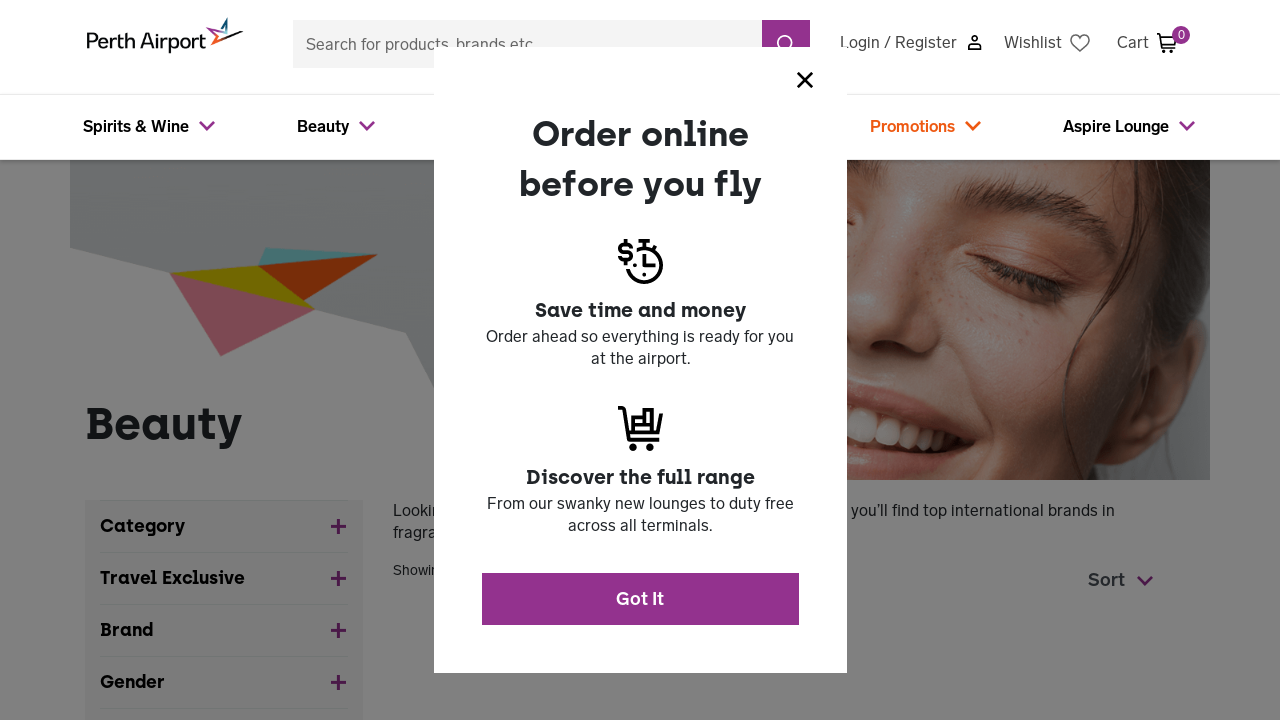

--- FILE ---
content_type: text/html;charset=UTF-8
request_url: https://shop.perthairport.com.au/duty-free/beauty/
body_size: 39949
content:
<!DOCTYPE html>
<html lang="en">
<head>

<!--[if gt IE 9]><!-->
<script>//common/scripts.isml</script>


<script>//common/scripts.isml</script>
<script defer type="text/javascript" src="/on/demandware.static/Sites-au-papl-Site/-/en_AU/v1769033097752/js/main.js"></script>

    <script defer type="text/javascript" src="/on/demandware.static/Sites-au-papl-Site/-/en_AU/v1769033097752/js/search.js"
        
        >
    </script>


<!--<![endif]-->
<meta charset=UTF-8>

<meta http-equiv="x-ua-compatible" content="ie=edge">

<meta name="viewport" content="width=device-width,height=device-height,initial-scale=1.0" />



    <title>
        Beauty | Perth Airport Digital Marketplace
    </title>


<meta name="description"
    content="Looking for a great deal on your favourite beauty brands? Here you&rsquo;ll find top international brands in fragrance, makeup, haircare and more all at great prices." />
<meta name="keywords"
    content="Perth Airport, Duty Free, Lounge, Perth Airport Digital Marketplace, Duty Free shopping, Aspire Lounge, spirits, wine, beauty products, gifts, accessories, Perth souvenirs, Australian products, dufry, Avolta, duty-free, swissport, aspire" />



    
                <meta property="og:type" content="website
                    ">
    

    
                <meta property="twitter:card" content="summary
                    ">
    

    
                <meta property="twitter:title" content="Beauty
                    ">
    

    
                <meta property="twitter:description" content="Looking for a great deal on your favourite beauty brands? Here you&rsquo;ll find top international brands in fragrance, makeup, haircare and more all at great prices.
                    ">
    

    
                <meta property="og:title" content="Beauty
                    ">
    

    
        <meta name="robots" content="index,follow">
        

    
                <meta property="og:url" content="https://shop.perthairport.com.au/duty-free/beauty/
                    ">
    

    
                <meta property="og:description" content="Looking for a great deal on your favourite beauty brands? Here you&rsquo;ll find top international brands in fragrance, makeup, haircare and more all at great prices.
                    ">
    


<link rel="apple-touch-icon" href="/on/demandware.static/Sites-au-papl-Site/-/default/dw523b6b1a/images/favicons/apple-touch-icon.png" sizes="180x180" />
<link rel="icon" type="image/png" href="/on/demandware.static/Sites-au-papl-Site/-/default/dw5a4e5c26/images/favicons/prod-favicon-48x48.png" sizes="48x48" />
<link rel="icon" type="image/png" href="/on/demandware.static/Sites-au-papl-Site/-/default/dw6cf535ff/images/favicons/prod-favicon-32x32.png" sizes="32x32" />
<link rel="icon" type="image/png" href="/on/demandware.static/Sites-au-papl-Site/-/default/dw1c608665/images/favicons/prod-favicon-16x16.png" sizes="16x16" />
<link rel="shortcut icon" href="/on/demandware.static/Sites-au-papl-Site/-/default/dwac608b20/images/favicon.ico" />

<link rel="stylesheet" href="/on/demandware.static/Sites-au-papl-Site/-/en_AU/v1769033097752/css/global.css" />

    <link rel="stylesheet" href="/on/demandware.static/Sites-au-papl-Site/-/en_AU/v1769033097752/css/search.css"  />







    <script src="https://cdn.c360a.salesforce.com/beacon/c360a/586f96ad-39f9-4a5b-90cd-17ed6c4d1119/scripts/c360a.min.js" async></script>

    <script>
        // Initialize Data Cloud Web SDK when loaded
        window.addEventListener('load', function() {
            if (typeof SalesforceInteractions !== 'undefined') {
                try {
                    //Initialize the SDK
                    SalesforceInteractions.init({
                        consents: [
                            {
                                purpose: SalesforceInteractions.ConsentPurpose.Tracking,
                                provider: "OneTrust",
                                status: SalesforceInteractions.ConsentStatus.OptIn
                            }
                        ]
                    }).then(() => {
                        $('body').trigger('dc:sdk');
                        console.log('init successfully')
                    });

                    console.log('Data Cloud Web SDK initialized successfully');

                } catch (e) {
                    console.error('Error initializing Data Cloud Web SDK:', e);
                }
            } else {
                console.warn('SalesforceInteractions not available - Web SDK not loaded');
            }
        });
    </script>
<script>
    var pageAction = 'searchshow';
    window.dataLayer = window.dataLayer || [];
    window.gtmEnabled = true;
    var orderId = -1;
    var dataLayerEvent = {"event":"search","ecommerce":{"impressions":[{"id":"5074077","name":"Advanced Ceramide and Retinol Ceramide Capsules Day & Night","category":"Serum","categoryID":"beauty-skincare-serum","price":"108.00","position":1,"list":"Search Results"},{"id":"2265445","name":"Eight Hour&reg; Cream Lip Protectant Tin","category":"Lips","categoryID":"beauty-makeup-lips","price":"13.00","position":2,"list":"Search Results"},{"id":"5250513","name":"L'Interdit","category":"Feminine","categoryID":"beauty-fragrance-feminine","price":"157.00","position":3,"list":"Search Results"},{"id":"5449812","name":"Bloom Spring Gift Set","category":"Gift & Sets","categoryID":"beauty-fragrance-gift-sets","price":"217.00","position":4,"list":"Search Results"},{"id":"5983750","name":"Cheirosa 62 Mist ","category":"Feminine","categoryID":"beauty-fragrance-feminine","price":"54.00","position":5,"list":"Search Results"},{"id":"6980973","name":"Cheriosa 91 Mist","category":"Feminine","categoryID":"beauty-fragrance-feminine","price":"32.00","position":6,"list":"Search Results"},{"id":"1002213","name":"CK One","category":"Unisex","categoryID":"beauty-fragrance-gender-neutral","price":"67.00","position":7,"list":"Search Results"},{"id":"4529721","name":"Voce Viva ","category":"Feminine","categoryID":"beauty-fragrance-feminine","price":"170.00","position":8,"list":"Search Results"},{"id":"6901791","name":"One Essence Intense Artist Edition","category":"Unisex","categoryID":"beauty-fragrance-gender-neutral","price":"95.00","position":9,"list":"Search Results"},{"id":"4528875","name":"Turquoise","category":"Feminine","categoryID":"beauty-fragrance-feminine","price":"115.00","position":10,"list":"Search Results"},{"id":"5017979","name":"1 Million Elixir ","category":"Masculine","categoryID":"beauty-fragrance-masculine","price":"189.00","position":11,"list":"Search Results"},{"id":"6542425","name":"Tinted Butter Balm","category":"Lips","categoryID":"beauty-makeup-lips","price":"16.00","position":12,"list":"Search Results"}]}};
    var ga4DataLayerEvent = {"event":"view_item_list","ecommerce":{"items":[{"item_id":"5074077","item_name":"Advanced Ceramide and Retinol Ceramide Capsules Day & Night","item_brand":"Elizabeth Arden","item_category":"Serum","price":"54.00","currency":"AUD","affiliation":"dufry","index":1},{"item_id":"2265445","item_name":"Eight Hour&reg; Cream Lip Protectant Tin","item_brand":"Elizabeth Arden","item_category":"Lips","price":"11.70","currency":"AUD","affiliation":"dufry","index":2},{"item_id":"5250513","item_name":"L'Interdit","item_brand":"Givenchy","item_category":"Feminine","price":"141.30","currency":"AUD","affiliation":"dufry","index":3},{"item_id":"5449812","item_name":"Bloom Spring Gift Set","item_brand":"Gucci","item_category":"Gift & Sets","price":"195.30","currency":"AUD","affiliation":"dufry","index":4},{"item_id":"5983750","item_name":"Cheirosa 62 Mist ","item_brand":"Sol de Janeiro","item_category":"Feminine","price":"48.60","currency":"AUD","affiliation":"dufry","index":5},{"item_id":"6980973","item_name":"Cheriosa 91 Mist","item_brand":"Sol de Janeiro","item_category":"Feminine","price":"28.80","currency":"AUD","affiliation":"dufry","index":6},{"item_id":"1002213","item_name":"CK One","item_brand":"Calvin Klein","item_category":"Unisex","price":"60.30","currency":"AUD","affiliation":"dufry","index":7},{"item_id":"4529721","item_name":"Voce Viva ","item_brand":"Valentino","item_category":"Feminine","price":"153.00","currency":"AUD","affiliation":"dufry","index":8},{"item_id":"6901791","item_name":"One Essence Intense Artist Edition","item_brand":"Calvin Klein","item_category":"Unisex","price":"85.50","currency":"AUD","affiliation":"dufry","index":9},{"item_id":"4528875","item_name":"Turquoise","item_brand":"Versace","item_category":"Feminine","price":"103.50","currency":"AUD","affiliation":"dufry","index":10},{"item_id":"5017979","item_name":"1 Million Elixir ","item_brand":"Rabanne","item_category":"Masculine","price":"170.10","currency":"AUD","affiliation":"dufry","index":11},{"item_id":"6542425","item_name":"Tinted Butter Balm","item_brand":"Kylie Cosmetics","item_category":"Lips","price":"14.40","currency":"AUD","affiliation":"dufry","index":12}],"item_list_id":"beauty","item_list_name":"Beauty"}};

    // In all cases except Order Confirmation, the data layer should be pushed, so default to that case
    var pushDataLayer = true;
    if (pageAction === 'orderconfirm') {
        // As of now, the correction is for order confirmation only
        if (dataLayerEvent) {
            orderId = getOrderId(dataLayerEvent);
        } else {
            orderId = getGA4OrderId(ga4DataLayerEvent);
        }

        // var ordersPushedToGoogle = getOrdersPushedToGoogle();
        // var orderHasBeenPushedToGoogle = orderHasBeenPushedToGoogle(orderId, ordersPushedToGoogle);
        // if (orderHasBeenPushedToGoogle) {
        //     // If the data has already been sent, let's not push it again.
        //     pushDataLayer = false;
        // }
    }

    if (pushDataLayer) {
        if (dataLayerEvent) {
            dataLayer.push(dataLayerEvent);
        }

        // If both events active, clear first ecommerce object to prevent events affecting one another
        if (dataLayerEvent && ga4DataLayerEvent) {
            dataLayer.push({ ecommerce: null });
        }

        if (ga4DataLayerEvent) {
            dataLayer.push(ga4DataLayerEvent);
        }

        // if (pageAction === 'orderconfirm') {
        //     // Add the orderId to the array of orders that is being stored in localStorage
        //     ordersPushedToGoogle.push(orderId);
        //     // The localStorage is what is used to prevent the duplicate send from mobile platforms
        //     window.localStorage.setItem('ordersPushedToGoogle', JSON.stringify(ordersPushedToGoogle));
        // }
    }

    function getOrderId(dataLayer) {
        if ('ecommerce' in dataLayer) {
            if ('purchase' in dataLayer.ecommerce && 'actionField' in dataLayer.ecommerce.purchase &&
                'id' in dataLayer.ecommerce.purchase.actionField) {
                return dataLayer.ecommerce.purchase.actionField.id;
            }
        }

        return -1;
    }

    function getGA4OrderId(dataLayer) {
        if ('ecommerce' in dataLayer && 'transaction_id' in dataLayer.ecommerce) {
            return dataLayer.ecommerce.transaction_id;
        }

        return -1;
    }

    function getOrdersPushedToGoogle() {
        var ordersPushedToGoogleString = window.localStorage.getItem('ordersPushedToGoogle');
        if (ordersPushedToGoogleString && ordersPushedToGoogleString.length > 0) {
            return JSON.parse(ordersPushedToGoogleString);
        }

        return [];
    }

    function orderHasBeenPushedToGoogle(orderId, ordersPushedToGoogle) {
        if (orderId) {
            for (var index = 0; index < ordersPushedToGoogle.length; index++) {
                if (ordersPushedToGoogle[index] === orderId) {
                    return true;
                }
            }
        }

        return false;
    }
</script>

<script>
    window.dataLayer = window.dataLayer || [];
    dataLayer.push({"environment":"production","demandwareID":"ab7bkf3YxlL0dMVJoY6OdkUwD6","loggedInState":false,"locale":"en_AU","currency":"AUD","pageLanguage":"en_US","registered":false,"email":"","emailHash":"","user_id":""});
</script>


<!-- Google Tag Manager -->
<script>(function(w,d,s,l,i){w[l]=w[l]||[];w[l].push({'gtm.start':
new Date().getTime(),event:'gtm.js'});var f=d.getElementsByTagName(s)[0],
j=d.createElement(s),dl=l!='dataLayer'?'&l='+l:'';j.async=true;j.src=
'https://www.googletagmanager.com/gtm.js?id='+i+dl;f.parentNode.insertBefore(j,f);
})(window,document,'script','dataLayer','GTM-WCRFN8W');</script>
<!-- End Google Tag Manager -->


<script defer src="/on/demandware.static/Sites-au-papl-Site/-/en_AU/v1769033097752/js/tagmanager.js"></script>


<link rel="canonical" href="/duty-free/beauty/"/>

<script type="text/javascript">//<!--
/* <![CDATA[ (head-active_data.js) */
var dw = (window.dw || {});
dw.ac = {
    _analytics: null,
    _events: [],
    _category: "",
    _searchData: "",
    _anact: "",
    _anact_nohit_tag: "",
    _analytics_enabled: "true",
    _timeZone: "Australia/West",
    _capture: function(configs) {
        if (Object.prototype.toString.call(configs) === "[object Array]") {
            configs.forEach(captureObject);
            return;
        }
        dw.ac._events.push(configs);
    },
	capture: function() { 
		dw.ac._capture(arguments);
		// send to CQ as well:
		if (window.CQuotient) {
			window.CQuotient.trackEventsFromAC(arguments);
		}
	},
    EV_PRD_SEARCHHIT: "searchhit",
    EV_PRD_DETAIL: "detail",
    EV_PRD_RECOMMENDATION: "recommendation",
    EV_PRD_SETPRODUCT: "setproduct",
    applyContext: function(context) {
        if (typeof context === "object" && context.hasOwnProperty("category")) {
        	dw.ac._category = context.category;
        }
        if (typeof context === "object" && context.hasOwnProperty("searchData")) {
        	dw.ac._searchData = context.searchData;
        }
    },
    setDWAnalytics: function(analytics) {
        dw.ac._analytics = analytics;
    },
    eventsIsEmpty: function() {
        return 0 == dw.ac._events.length;
    }
};
/* ]]> */
// -->
</script>
<script type="text/javascript">//<!--
/* <![CDATA[ (head-cquotient.js) */
var CQuotient = window.CQuotient = {};
CQuotient.clientId = 'bdxw-au-papl';
CQuotient.realm = 'BDXW';
CQuotient.siteId = 'au-papl';
CQuotient.instanceType = 'prd';
CQuotient.locale = 'en_AU';
CQuotient.fbPixelId = '__UNKNOWN__';
CQuotient.activities = [];
CQuotient.cqcid='';
CQuotient.cquid='';
CQuotient.cqeid='';
CQuotient.cqlid='';
CQuotient.apiHost='api.cquotient.com';
/* Turn this on to test against Staging Einstein */
/* CQuotient.useTest= true; */
CQuotient.useTest = ('true' === 'false');
CQuotient.initFromCookies = function () {
	var ca = document.cookie.split(';');
	for(var i=0;i < ca.length;i++) {
	  var c = ca[i];
	  while (c.charAt(0)==' ') c = c.substring(1,c.length);
	  if (c.indexOf('cqcid=') == 0) {
		CQuotient.cqcid=c.substring('cqcid='.length,c.length);
	  } else if (c.indexOf('cquid=') == 0) {
		  var value = c.substring('cquid='.length,c.length);
		  if (value) {
		  	var split_value = value.split("|", 3);
		  	if (split_value.length > 0) {
			  CQuotient.cquid=split_value[0];
		  	}
		  	if (split_value.length > 1) {
			  CQuotient.cqeid=split_value[1];
		  	}
		  	if (split_value.length > 2) {
			  CQuotient.cqlid=split_value[2];
		  	}
		  }
	  }
	}
}
CQuotient.getCQCookieId = function () {
	if(window.CQuotient.cqcid == '')
		window.CQuotient.initFromCookies();
	return window.CQuotient.cqcid;
};
CQuotient.getCQUserId = function () {
	if(window.CQuotient.cquid == '')
		window.CQuotient.initFromCookies();
	return window.CQuotient.cquid;
};
CQuotient.getCQHashedEmail = function () {
	if(window.CQuotient.cqeid == '')
		window.CQuotient.initFromCookies();
	return window.CQuotient.cqeid;
};
CQuotient.getCQHashedLogin = function () {
	if(window.CQuotient.cqlid == '')
		window.CQuotient.initFromCookies();
	return window.CQuotient.cqlid;
};
CQuotient.trackEventsFromAC = function (/* Object or Array */ events) {
try {
	if (Object.prototype.toString.call(events) === "[object Array]") {
		events.forEach(_trackASingleCQEvent);
	} else {
		CQuotient._trackASingleCQEvent(events);
	}
} catch(err) {}
};
CQuotient._trackASingleCQEvent = function ( /* Object */ event) {
	if (event && event.id) {
		if (event.type === dw.ac.EV_PRD_DETAIL) {
			CQuotient.trackViewProduct( {id:'', alt_id: event.id, type: 'raw_sku'} );
		} // not handling the other dw.ac.* events currently
	}
};
CQuotient.trackViewProduct = function(/* Object */ cqParamData){
	var cq_params = {};
	cq_params.cookieId = CQuotient.getCQCookieId();
	cq_params.userId = CQuotient.getCQUserId();
	cq_params.emailId = CQuotient.getCQHashedEmail();
	cq_params.loginId = CQuotient.getCQHashedLogin();
	cq_params.product = cqParamData.product;
	cq_params.realm = cqParamData.realm;
	cq_params.siteId = cqParamData.siteId;
	cq_params.instanceType = cqParamData.instanceType;
	cq_params.locale = CQuotient.locale;
	
	if(CQuotient.sendActivity) {
		CQuotient.sendActivity(CQuotient.clientId, 'viewProduct', cq_params);
	} else {
		CQuotient.activities.push({activityType: 'viewProduct', parameters: cq_params});
	}
};
/* ]]> */
// -->
</script>


   <script type="application/ld+json">
        {"@context":"http://schema.org/","@type":"ItemList","itemListElement":[{"@type":"ListItem","position":1,"url":"https://shop.perthairport.com.au/duty-free/beauty/skincare/serum/elizabeth-arden-advanced-ceramide-and-retinol-ceramide-capsules-day-and-night/5074077.html"},{"@type":"ListItem","position":2,"url":"https://shop.perthairport.com.au/duty-free/beauty/makeup/lips/elizabeth-arden-eight-hourandreg%3B-cream-lip-protectant-tin/2265445.html"},{"@type":"ListItem","position":3,"url":"https://shop.perthairport.com.au/duty-free/beauty/fragrance/feminine/givenchy-linterdit/5250513.html"},{"@type":"ListItem","position":4,"url":"https://shop.perthairport.com.au/duty-free/beauty/fragrance/gift-and-sets/gucci-bloom-spring-gift-set/5449812.html"},{"@type":"ListItem","position":5,"url":"https://shop.perthairport.com.au/duty-free/beauty/fragrance/feminine/sol-de-janeiro-cheirosa-62-mist-/5983750.html"},{"@type":"ListItem","position":6,"url":"https://shop.perthairport.com.au/duty-free/beauty/fragrance/feminine/sol-de-janeiro-cheriosa-91-mist/6980973.html"},{"@type":"ListItem","position":7,"url":"https://shop.perthairport.com.au/duty-free/beauty/fragrance/unisex/calvin-klein-ck-one/1002213.html"},{"@type":"ListItem","position":8,"url":"https://shop.perthairport.com.au/duty-free/beauty/fragrance/feminine/valentino-voce-viva-/4529721.html"},{"@type":"ListItem","position":9,"url":"https://shop.perthairport.com.au/duty-free/beauty/fragrance/unisex/calvin-klein-one-essence-intense-artist-edition/6901791.html"},{"@type":"ListItem","position":10,"url":"https://shop.perthairport.com.au/duty-free/beauty/fragrance/feminine/versace-turquoise/4528875.html"},{"@type":"ListItem","position":11,"url":"https://shop.perthairport.com.au/duty-free/beauty/fragrance/masculine/rabanne-1-million-elixir-/5017979.html"},{"@type":"ListItem","position":12,"url":"https://shop.perthairport.com.au/duty-free/beauty/makeup/lips/kylie-cosmetics-tinted-butter-balm/6542425.html"}]}
    </script>


</head>
<body>


<!-- Google Tag Manager (noscript) -->
<noscript><iframe src="https://www.googletagmanager.com/ns.html?id=GTM-WCRFN8W"
height="0" width="0" style="display:none;visibility:hidden"></iframe></noscript>
<!-- End Google Tag Manager (noscript) -->

<div class="page" data-action="Search-Show" data-querystring="cgid=beauty" >
    <a href="#maincontent" class="skip" aria-label="Skip to main content">Skip to main content</a>
<a href="#footercontent" class="skip" aria-label="Skip to footer content">Skip to footer content</a>

        <nav role="navigation" class="sticky-top">
         
	 

	
            <div class="header container mb-lg-4">

                        <div class="navbar-header">
                            <div class="row navbar-header">
                                <div class="col-4 col-lg-2 d-flex align-items-center pl-0">
                                    <button class="navbar-toggler d-lg-none pl-0 burger-on" type="button" aria-controls="sg-navbar-collapse" aria-expanded="false" aria-label="Toggle navigation">
                                        &#9776; <span class="hidden-lg-down">Menu</span>
                                    </button>
                                    <a class="logo-home navbar__logo" href="/" title="Perth Airport Online Store Home">
                                        <img class="hidden-md-down" src="/on/demandware.static/Sites-au-papl-Site/-/default/dwcd7d2bb8/images/logos/perth-airport.png" alt="Perth Airport Online Store" />
                                    </a>
                                    <a class="logo-home navbar__logo-mobile" href="/" title="Perth Airport Online Store Home">
                                        <img class="d-lg-none" src="/on/demandware.static/Sites-au-papl-Site/-/default/dwcd7d2bb8/images/logos/perth-airport.png" alt="Perth Airport Online Store" />
                                    </a>
                                </div>
                                <div class="col-4 col-lg-6 d-flex justify-content-center align-items-center">
                                    <div class="search hidden-md-down w-100">
                                        <div class="site-search mb-lg-2">
    <form role="search" action="/search" method="get" name="simpleSearch">
        <div class="input-group">
            <input class="form-control search-field" type="text" name="q" value=""
                placeholder="Search for products, brands etc." role="combobox"
                aria-describedby="search-assistive-text" aria-haspopup="listbox" aria-owns="search-results"
                aria-expanded="false" aria-autocomplete="list" aria-activedescendant="" aria-controls="search-results"
                aria-label="Enter Keyword or Item No." autocomplete="off" />
            <button id="clear-search" type="button" class="close d-none" aria-label="Close">
                <span aria-hidden="true">&times;</span>
            </button>
            <div class="input-group-append">
                <button type="submit" name="search-button" class="btn btn-primary"
                    aria-label="Submit search keywords">
                    <div class="icon-search-white"></div>
                </button>
            </div>
            <div class="suggestions-wrapper" data-url="/on/demandware.store/Sites-au-papl-Site/en_AU/SearchServices-GetSuggestions?q="></div>
        </div>
        <input type="hidden" value="en_AU" name="lang">
    </form>
</div>

                                    </div>
                                </div>
                                <div class="col-4 col-lg-4 d-flex justify-content-end justify-content-lg-between pr-0">
                                    
        <a href="https://shop.perthairport.com.au/loginoauth?oauthProvider=PAPL%20Customer%20Auth%20Provider&amp;oauthLoginTargetEndPoint=1"
           class="d-flex align-items-center pt-1 pr-3 pr-lg-0 pt-lg-3">
            <span class="user-message pr-2 hidden-md-down">Login / Register</span>
            <div class="icon-signin"></div>
        </a>


<a href="https://shop.perthairport.com.au/wishlist" class="d-flex align-items-center pt-1 pr-3 pr-lg-0 pt-lg-3">
    <span class="user-message pr-2 hidden-md-down">Wishlist</span>
    
        <div class="icon-wishlist"></div>
    
</a>

                                    <div class="minicart" data-action-url="/on/demandware.store/Sites-au-papl-Site/en_AU/Cart-MiniCartShow">
                                        <div class="minicart-total hide-link-med">
    <a class="minicart-link d-flex align-items-center" href="https://shop.perthairport.com.au/cart" title="Cart 0 Items" aria-label="Cart 0 Items" aria-haspopup="true">
        <span class="user-message pr-2 hidden-md-down">Cart</span>
        <div class="icon-cart"></div>
        <span class="minicart-quantity">
            0
        </span>
    </a>
</div>

<div class="minicart-total hide-no-link">
    <div class="icon-cart"></div>
        <span class="minicart-quantity">
            0
        </span>
</div>
<div class="popover popover-bottom"></div>

                                    </div>
                                </div>
                            </div>
                        </div>

            </div>
            <div class="main-menu navbar-toggleable-md menu-toggleable-left mr-0 mt-lg-0 navbar-mobile-spacer multilevel-dropdown d-none d-md-block elevation-1" id="sg-navbar-collapse">
                <div class="container">
                    <div class="row">
                        <nav class="navbar navbar-expand-lg bg-inverse col-12">

    <div class="menu-group py-2" role="navigation">
        <ul class="nav navbar-nav d-flex justify-content-between" role="menu">
            
                
                    
                        <li class="nav-item dropdown" role="presentation">
                            <a href="/duty-free/spirits-and-wine/" id="spirits-wine" class="nav-link dropdown-toggle d-flex justify-content-between justify-content-md-start " role="button" data-toggle="dropdown" aria-haspopup="true" aria-expanded="false" tabindex="0">
                                <span class="pr-2">Spirits &amp; Wine</span>
                                
                                    <div class="icon-chevron-down-purple hidden-md-down"></div>
                                    <div class="mobile-menu-arrow icon-chevron-right-purple d-lg-none mr-3"></div>
                                
                            </a>
                            
                            <div class='mm__dropdown dropdown-menu '>
    <div class="mm__wrapper">
        
            
                <div class="container">
    <ul class="mm__category mm__category--standard">
        

        <li class="mm__category-item">
            <ul class="mm__category-list">
                
                    <li class="dropdown-item dropdown navbar__sub" role="presentation">
                        <a href="/duty-free/spirits-and-wine/spirits/" id="spirits-wine-spirits"
                            class="navbar__sub-item nav-link dropdown-toggle d-flex justify-content-between" role="button"
                            data-toggle="dropdown" aria-haspopup="true" aria-expanded="false" tabindex="0">
                            <span class="pr-2">Spirits</span>
                            <div class="mobile-menu-arrow icon-chevron-right-purple d-lg-none mr-3"></div>
                        </a>
                        <ul class="mm__subcategory">
                            
                                
                                    <li class="navbar__sub" role="button">
                                        <a href="/duty-free/spirits-and-wine/spirits/vodka/" id="spirits-wine-spirits-vodka" class="navbar__sub-item" role="button">
                                            Vodka
                                        </a>
                                    </li>
                                
                            
                                
                                    <li class="navbar__sub" role="button">
                                        <a href="/duty-free/spirits-and-wine/spirits/gin/" id="spirits-wine-spirits-gin" class="navbar__sub-item" role="button">
                                            Gin
                                        </a>
                                    </li>
                                
                            
                                
                                    <li class="navbar__sub" role="button">
                                        <a href="/duty-free/spirits-and-wine/spirits/aperitifs/" id="spirits-wine-spirits-aperitifs" class="navbar__sub-item" role="button">
                                            Aperitifs
                                        </a>
                                    </li>
                                
                            
                                
                                    <li class="navbar__sub" role="button">
                                        <a href="/duty-free/spirits-and-wine/spirits/liqueurs/" id="spirits-wine-spirits-liqueurs" class="navbar__sub-item" role="button">
                                            Liqueurs
                                        </a>
                                    </li>
                                
                            
                                
                                    <li class="navbar__sub" role="button">
                                        <a href="/duty-free/spirits-and-wine/spirits/rum/" id="spirits-wine-spirits-rum" class="navbar__sub-item" role="button">
                                            Rum
                                        </a>
                                    </li>
                                
                            
                                
                                    <li class="navbar__sub" role="button">
                                        <a href="/duty-free/spirits-and-wine/spirits/tequila/" id="spirits-wine-spirits-tequila" class="navbar__sub-item" role="button">
                                            Tequila
                                        </a>
                                    </li>
                                
                            
                                
                                    <li class="navbar__sub" role="button">
                                        <a href="/duty-free/spirits-and-wine/spirits/brandy/" id="spirits-wine-spirits-brandy" class="navbar__sub-item" role="button">
                                            Brandy
                                        </a>
                                    </li>
                                
                            
                                
                                    <li class="navbar__sub" role="button">
                                        <a href="/duty-free/spirits-and-wine/spirits/cognac/" id="spirits-wine-spirits-cognac" class="navbar__sub-item" role="button">
                                            Cognac
                                        </a>
                                    </li>
                                
                            
                        </ul>
                    </li>
                
                    <li class="dropdown-item dropdown navbar__sub" role="presentation">
                        <a href="/duty-free/spirits-and-wine/whisky/" id="spirits-wine-whisky"
                            class="navbar__sub-item nav-link dropdown-toggle d-flex justify-content-between" role="button"
                            data-toggle="dropdown" aria-haspopup="true" aria-expanded="false" tabindex="0">
                            <span class="pr-2">Whisky</span>
                            <div class="mobile-menu-arrow icon-chevron-right-purple d-lg-none mr-3"></div>
                        </a>
                        <ul class="mm__subcategory">
                            
                                
                                    <li class="navbar__sub" role="button">
                                        <a href="/duty-free/spirits-and-wine/whisky/scotch-whisky/" id="spirits-wine-whisky-scotch" class="navbar__sub-item" role="button">
                                            Scotch Whisky
                                        </a>
                                    </li>
                                
                            
                                
                                    <li class="navbar__sub" role="button">
                                        <a href="/duty-free/spirits-and-wine/whisky/american-whiskey/" id="spirits-wine-whisky-american" class="navbar__sub-item" role="button">
                                            American Whiskey
                                        </a>
                                    </li>
                                
                            
                                
                                    <li class="navbar__sub" role="button">
                                        <a href="/duty-free/spirits-and-wine/whisky/irish-whiskey/" id="spirits-wine-whisky-irish" class="navbar__sub-item" role="button">
                                            Irish Whiskey
                                        </a>
                                    </li>
                                
                            
                                
                                    <li class="navbar__sub" role="button">
                                        <a href="/duty-free/spirits-and-wine/whisky/canadian-whisky/" id="spirits-wine-whisky-canadian" class="navbar__sub-item" role="button">
                                            Canadian Whisky
                                        </a>
                                    </li>
                                
                            
                                
                                    <li class="navbar__sub" role="button">
                                        <a href="/duty-free/spirits-and-wine/whisky/japanese-whisky/" id="spirits-wine-whisky-japanese" class="navbar__sub-item" role="button">
                                            Japanese Whisky
                                        </a>
                                    </li>
                                
                            
                                
                                    <li class="navbar__sub" role="button">
                                        <a href="/duty-free/spirits-and-wine/whisky/australian-whisky/" id="spirits-wine-whisky-australian" class="navbar__sub-item" role="button">
                                            Australian Whisky
                                        </a>
                                    </li>
                                
                            
                        </ul>
                    </li>
                
                    <li class="dropdown-item dropdown navbar__sub" role="presentation">
                        <a href="/duty-free/spirits-and-wine/wine/" id="spirits-wine-wine"
                            class="navbar__sub-item nav-link dropdown-toggle d-flex justify-content-between" role="button"
                            data-toggle="dropdown" aria-haspopup="true" aria-expanded="false" tabindex="0">
                            <span class="pr-2">Wine</span>
                            <div class="mobile-menu-arrow icon-chevron-right-purple d-lg-none mr-3"></div>
                        </a>
                        <ul class="mm__subcategory">
                            
                                
                                    <li class="navbar__sub" role="button">
                                        <a href="/duty-free/spirits-and-wine/wine/champagne-and-sparkling/" id="spirits-wine-wine-champagne-sparkling" class="navbar__sub-item" role="button">
                                            Champagne &amp; Sparkling
                                        </a>
                                    </li>
                                
                            
                                
                                    <li class="navbar__sub" role="button">
                                        <a href="/duty-free/spirits-and-wine/wine/red-wine/" id="spirits-wine-wine-red" class="navbar__sub-item" role="button">
                                            Red Wine
                                        </a>
                                    </li>
                                
                            
                                
                                    <li class="navbar__sub" role="button">
                                        <a href="/duty-free/spirits-and-wine/wine/white-wine/" id="spirits-wine-wine-white" class="navbar__sub-item" role="button">
                                            White Wine
                                        </a>
                                    </li>
                                
                            
                                
                                    <li class="navbar__sub" role="button">
                                        <a href="/duty-free/spirits-and-wine/wine/rose-wine/" id="spirits-wine-wine-rose" class="navbar__sub-item" role="button">
                                            Rose Wine
                                        </a>
                                    </li>
                                
                            
                        </ul>
                    </li>
                
            </ul>
        </li>

        
            <li class="dropdown-item dropdown navbar__sub shopbybrand" role="presentation">
                <a href="/duty-free/brands/" id="brands" role="menuitem" class="navbar__sub-item nav-link dropdown-toggle d-flex justify-content-between"
                    tabindex="-1">Shop by brand</a>
                <ul class="mm__subcategory">
                    
                        
                            <li class="navbar__sub" role="button">
                                <a href="/duty-free/brands/jim-beam/" id="brands-jim-beam" class="navbar__sub-item" role="button">
                                    Jim Beam
                                </a>
                            </li>
                        
                    
                        
                            <li class="navbar__sub" role="button">
                                <a href="/duty-free/brands/johnnie-walker/" id="brands-johnnie-walker" class="navbar__sub-item" role="button">
                                    Johnnie Walker
                                </a>
                            </li>
                        
                    
                        
                            <li class="navbar__sub" role="button">
                                <a href="/duty-free/brands/jack-daniels/" id="brands-jack-daniels" class="navbar__sub-item" role="button">
                                    Jack Daniel's
                                </a>
                            </li>
                        
                    
                        
                            <li class="navbar__sub" role="button">
                                <a href="/duty-free/brands/smirnoff/" id="brands-smirnoff" class="navbar__sub-item" role="button">
                                    Smirnoff
                                </a>
                            </li>
                        
                    
                        
                            <li class="navbar__sub" role="button">
                                <a href="/duty-free/brands/absolut/" id="brands-absolut" class="navbar__sub-item" role="button">
                                    Absolut
                                </a>
                            </li>
                        
                    
                        
                            <li class="navbar__sub" role="button">
                                <a href="/duty-free/brands/bombay-sapphire/" id="brands-bombay-sapphire" class="navbar__sub-item" role="button">
                                    Bombay Sapphire
                                </a>
                            </li>
                        
                    
                </ul>
            </li>
        
    </ul>
</div>
            
        
    </div>
</div>
<div class="mm__background-overlay"></div>

                            
    <ul class="dropdown-menu dropdown-menu__sub pt-0" role="menu" aria-hidden="true" aria-label="spirits-wine">
        
        
            
                

                    <li class="dropdown-item dropdown navbar__sub" role="presentation">
                        <a href="/duty-free/spirits-and-wine/" id="spirits-wine-spirits" class="seeall navbar__sub-item nav-link dropdown-toggle d-flex justify-content-between" role="button" data-toggle="dropdown" aria-haspopup="true" aria-expanded="false" tabindex="0">
                            <span class="pr-2">See all</span>
                        </a>
                    </li>
                
                <li class="dropdown-item dropdown navbar__sub" role="presentation">
                    <a href="/duty-free/spirits-and-wine/spirits/" id="spirits-wine-spirits" class="navbar__sub-item nav-link dropdown-toggle d-flex justify-content-between" role="button" data-toggle="dropdown" aria-haspopup="true" aria-expanded="false" tabindex="0">
                        <span class="pr-2">Spirits</span>
                        <div class="mobile-menu-arrow icon-chevron-right-purple d-lg-none mr-3"></div>
                    </a>
                    
                    
    <ul class="dropdown-menu dropdown-menu__sub pt-0" role="menu" aria-hidden="true" aria-label="spirits-wine-spirits">
        
        
            
                
                    <li class="dropdown-item py-3" role="presentation">
                        <a href="/duty-free/spirits-and-wine/spirits/" id="spirits-wine-spirits-vodka" role="menuitem" class="dropdown-link seeall" tabindex="-1">See all</a>
                    </li>
                
                
                    <li class="dropdown-item" role="presentation">
                        <a href="/duty-free/spirits-and-wine/spirits/vodka/" id="spirits-wine-spirits-vodka" role="menuitem" class="dropdown-link" tabindex="-1">Vodka</a>
                    </li>
                
            
        
            
                
                
                    <li class="dropdown-item" role="presentation">
                        <a href="/duty-free/spirits-and-wine/spirits/gin/" id="spirits-wine-spirits-gin" role="menuitem" class="dropdown-link" tabindex="-1">Gin</a>
                    </li>
                
            
        
            
                
                
                    <li class="dropdown-item" role="presentation">
                        <a href="/duty-free/spirits-and-wine/spirits/aperitifs/" id="spirits-wine-spirits-aperitifs" role="menuitem" class="dropdown-link" tabindex="-1">Aperitifs</a>
                    </li>
                
            
        
            
                
                
                    <li class="dropdown-item" role="presentation">
                        <a href="/duty-free/spirits-and-wine/spirits/liqueurs/" id="spirits-wine-spirits-liqueurs" role="menuitem" class="dropdown-link" tabindex="-1">Liqueurs</a>
                    </li>
                
            
        
            
                
                
                    <li class="dropdown-item" role="presentation">
                        <a href="/duty-free/spirits-and-wine/spirits/rum/" id="spirits-wine-spirits-rum" role="menuitem" class="dropdown-link" tabindex="-1">Rum</a>
                    </li>
                
            
        
            
                
                
                    <li class="dropdown-item" role="presentation">
                        <a href="/duty-free/spirits-and-wine/spirits/tequila/" id="spirits-wine-spirits-tequila" role="menuitem" class="dropdown-link" tabindex="-1">Tequila</a>
                    </li>
                
            
        
            
                
                
                    <li class="dropdown-item" role="presentation">
                        <a href="/duty-free/spirits-and-wine/spirits/brandy/" id="spirits-wine-spirits-brandy" role="menuitem" class="dropdown-link" tabindex="-1">Brandy</a>
                    </li>
                
            
        
            
                
                
                    <li class="dropdown-item" role="presentation">
                        <a href="/duty-free/spirits-and-wine/spirits/cognac/" id="spirits-wine-spirits-cognac" role="menuitem" class="dropdown-link" tabindex="-1">Cognac</a>
                    </li>
                
            
        
    </ul>


                </li>
            
        
            
                
                <li class="dropdown-item dropdown navbar__sub" role="presentation">
                    <a href="/duty-free/spirits-and-wine/whisky/" id="spirits-wine-whisky" class="navbar__sub-item nav-link dropdown-toggle d-flex justify-content-between" role="button" data-toggle="dropdown" aria-haspopup="true" aria-expanded="false" tabindex="0">
                        <span class="pr-2">Whisky</span>
                        <div class="mobile-menu-arrow icon-chevron-right-purple d-lg-none mr-3"></div>
                    </a>
                    
                    
    <ul class="dropdown-menu dropdown-menu__sub pt-0" role="menu" aria-hidden="true" aria-label="spirits-wine-whisky">
        
        
            
                
                    <li class="dropdown-item py-3" role="presentation">
                        <a href="/duty-free/spirits-and-wine/whisky/" id="spirits-wine-whisky-scotch" role="menuitem" class="dropdown-link seeall" tabindex="-1">See all</a>
                    </li>
                
                
                    <li class="dropdown-item" role="presentation">
                        <a href="/duty-free/spirits-and-wine/whisky/scotch-whisky/" id="spirits-wine-whisky-scotch" role="menuitem" class="dropdown-link" tabindex="-1">Scotch Whisky</a>
                    </li>
                
            
        
            
                
                
                    <li class="dropdown-item" role="presentation">
                        <a href="/duty-free/spirits-and-wine/whisky/american-whiskey/" id="spirits-wine-whisky-american" role="menuitem" class="dropdown-link" tabindex="-1">American Whiskey</a>
                    </li>
                
            
        
            
                
                
                    <li class="dropdown-item" role="presentation">
                        <a href="/duty-free/spirits-and-wine/whisky/irish-whiskey/" id="spirits-wine-whisky-irish" role="menuitem" class="dropdown-link" tabindex="-1">Irish Whiskey</a>
                    </li>
                
            
        
            
                
                
                    <li class="dropdown-item" role="presentation">
                        <a href="/duty-free/spirits-and-wine/whisky/canadian-whisky/" id="spirits-wine-whisky-canadian" role="menuitem" class="dropdown-link" tabindex="-1">Canadian Whisky</a>
                    </li>
                
            
        
            
                
                
                    <li class="dropdown-item" role="presentation">
                        <a href="/duty-free/spirits-and-wine/whisky/japanese-whisky/" id="spirits-wine-whisky-japanese" role="menuitem" class="dropdown-link" tabindex="-1">Japanese Whisky</a>
                    </li>
                
            
        
            
                
                
                    <li class="dropdown-item" role="presentation">
                        <a href="/duty-free/spirits-and-wine/whisky/australian-whisky/" id="spirits-wine-whisky-australian" role="menuitem" class="dropdown-link" tabindex="-1">Australian Whisky</a>
                    </li>
                
            
        
    </ul>


                </li>
            
        
            
                
                <li class="dropdown-item dropdown navbar__sub" role="presentation">
                    <a href="/duty-free/spirits-and-wine/wine/" id="spirits-wine-wine" class="navbar__sub-item nav-link dropdown-toggle d-flex justify-content-between" role="button" data-toggle="dropdown" aria-haspopup="true" aria-expanded="false" tabindex="0">
                        <span class="pr-2">Wine</span>
                        <div class="mobile-menu-arrow icon-chevron-right-purple d-lg-none mr-3"></div>
                    </a>
                    
                    
    <ul class="dropdown-menu dropdown-menu__sub pt-0" role="menu" aria-hidden="true" aria-label="spirits-wine-wine">
        
        
            
                
                    <li class="dropdown-item py-3" role="presentation">
                        <a href="/duty-free/spirits-and-wine/wine/" id="spirits-wine-wine-champagne-sparkling" role="menuitem" class="dropdown-link seeall" tabindex="-1">See all</a>
                    </li>
                
                
                    <li class="dropdown-item" role="presentation">
                        <a href="/duty-free/spirits-and-wine/wine/champagne-and-sparkling/" id="spirits-wine-wine-champagne-sparkling" role="menuitem" class="dropdown-link" tabindex="-1">Champagne &amp; Sparkling</a>
                    </li>
                
            
        
            
                
                
                    <li class="dropdown-item" role="presentation">
                        <a href="/duty-free/spirits-and-wine/wine/red-wine/" id="spirits-wine-wine-red" role="menuitem" class="dropdown-link" tabindex="-1">Red Wine</a>
                    </li>
                
            
        
            
                
                
                    <li class="dropdown-item" role="presentation">
                        <a href="/duty-free/spirits-and-wine/wine/white-wine/" id="spirits-wine-wine-white" role="menuitem" class="dropdown-link" tabindex="-1">White Wine</a>
                    </li>
                
            
        
            
                
                
                    <li class="dropdown-item" role="presentation">
                        <a href="/duty-free/spirits-and-wine/wine/rose-wine/" id="spirits-wine-wine-rose" role="menuitem" class="dropdown-link" tabindex="-1">Rose Wine</a>
                    </li>
                
            
        
    </ul>


                </li>
            
        
    </ul>


                        </li>
                    
                
                    
                        <li class="nav-item dropdown" role="presentation">
                            <a href="/duty-free/beauty/" id="beauty" class="nav-link dropdown-toggle d-flex justify-content-between justify-content-md-start " role="button" data-toggle="dropdown" aria-haspopup="true" aria-expanded="false" tabindex="0">
                                <span class="pr-2">Beauty</span>
                                
                                    <div class="icon-chevron-down-purple hidden-md-down"></div>
                                    <div class="mobile-menu-arrow icon-chevron-right-purple d-lg-none mr-3"></div>
                                
                            </a>
                            
                            <div class='mm__dropdown dropdown-menu '>
    <div class="mm__wrapper">
        
            
                <div class="container">
    <ul class="mm__category mm__category--standard">
        

        <li class="mm__category-item">
            <ul class="mm__category-list">
                
                    <li class="dropdown-item dropdown navbar__sub" role="presentation">
                        <a href="/duty-free/beauty/fragrance/" id="beauty-fragrance"
                            class="navbar__sub-item nav-link dropdown-toggle d-flex justify-content-between" role="button"
                            data-toggle="dropdown" aria-haspopup="true" aria-expanded="false" tabindex="0">
                            <span class="pr-2">Fragrance</span>
                            <div class="mobile-menu-arrow icon-chevron-right-purple d-lg-none mr-3"></div>
                        </a>
                        <ul class="mm__subcategory">
                            
                                
                                    <li class="navbar__sub" role="button">
                                        <a href="/duty-free/beauty/fragrance/feminine/" id="beauty-fragrance-feminine" class="navbar__sub-item" role="button">
                                            Feminine
                                        </a>
                                    </li>
                                
                            
                                
                                    <li class="navbar__sub" role="button">
                                        <a href="/duty-free/beauty/fragrance/masculine/" id="beauty-fragrance-masculine" class="navbar__sub-item" role="button">
                                            Masculine
                                        </a>
                                    </li>
                                
                            
                                
                                    <li class="navbar__sub" role="button">
                                        <a href="/duty-free/beauty/fragrance/unisex/" id="beauty-fragrance-gender-neutral" class="navbar__sub-item" role="button">
                                            Unisex
                                        </a>
                                    </li>
                                
                            
                                
                                    <li class="navbar__sub" role="button">
                                        <a href="/duty-free/beauty/fragrance/gift-and-sets/" id="beauty-fragrance-gift-sets" class="navbar__sub-item" role="button">
                                            Gift &amp; Sets
                                        </a>
                                    </li>
                                
                            
                                
                                    <li class="navbar__sub" role="button">
                                        <a href="/duty-free/beauty/fragrance/miniature-sets/" id="beauty-fragrance-minis" class="navbar__sub-item" role="button">
                                            Miniature Sets
                                        </a>
                                    </li>
                                
                            
                        </ul>
                    </li>
                
                    <li class="dropdown-item dropdown navbar__sub" role="presentation">
                        <a href="/duty-free/beauty/skincare/" id="beauty-skincare"
                            class="navbar__sub-item nav-link dropdown-toggle d-flex justify-content-between" role="button"
                            data-toggle="dropdown" aria-haspopup="true" aria-expanded="false" tabindex="0">
                            <span class="pr-2">Skincare</span>
                            <div class="mobile-menu-arrow icon-chevron-right-purple d-lg-none mr-3"></div>
                        </a>
                        <ul class="mm__subcategory">
                            
                                
                                    <li class="navbar__sub" role="button">
                                        <a href="/duty-free/beauty/skincare/body/" id="beauty-skincare-body" class="navbar__sub-item" role="button">
                                            Body
                                        </a>
                                    </li>
                                
                            
                                
                                    <li class="navbar__sub" role="button">
                                        <a href="/duty-free/beauty/skincare/cleanser/" id="beauty-skincare-cleanser" class="navbar__sub-item" role="button">
                                            Cleanser
                                        </a>
                                    </li>
                                
                            
                                
                                    <li class="navbar__sub" role="button">
                                        <a href="/duty-free/beauty/skincare/gift-and-sets/" id="beauty-skincare-gift-sets" class="navbar__sub-item" role="button">
                                            Gift &amp; Sets
                                        </a>
                                    </li>
                                
                            
                                
                                    <li class="navbar__sub" role="button">
                                        <a href="/duty-free/beauty/skincare/masks-and-treaments/" id="beauty-skincare-masks-and-treatments" class="navbar__sub-item" role="button">
                                            Masks &amp; Treaments
                                        </a>
                                    </li>
                                
                            
                                
                                    <li class="navbar__sub" role="button">
                                        <a href="/duty-free/beauty/skincare/mens/" id="beauty-skincare-mens" class="navbar__sub-item" role="button">
                                            Mens
                                        </a>
                                    </li>
                                
                            
                                
                                    <li class="navbar__sub" role="button">
                                        <a href="/duty-free/beauty/skincare/moisturiser/" id="beauty-skincare-moisturiser" class="navbar__sub-item" role="button">
                                            Moisturiser
                                        </a>
                                    </li>
                                
                            
                                
                                    <li class="navbar__sub" role="button">
                                        <a href="/duty-free/beauty/skincare/serum/" id="beauty-skincare-serum" class="navbar__sub-item" role="button">
                                            Serum
                                        </a>
                                    </li>
                                
                            
                                
                                    <li class="navbar__sub" role="button">
                                        <a href="/duty-free/beauty/skincare/toner/" id="beauty-skincare-toner" class="navbar__sub-item" role="button">
                                            Toner
                                        </a>
                                    </li>
                                
                            
                        </ul>
                    </li>
                
                    <li class="dropdown-item dropdown navbar__sub" role="presentation">
                        <a href="/duty-free/beauty/makeup/" id="beauty-makeup"
                            class="navbar__sub-item nav-link dropdown-toggle d-flex justify-content-between" role="button"
                            data-toggle="dropdown" aria-haspopup="true" aria-expanded="false" tabindex="0">
                            <span class="pr-2">Makeup</span>
                            <div class="mobile-menu-arrow icon-chevron-right-purple d-lg-none mr-3"></div>
                        </a>
                        <ul class="mm__subcategory">
                            
                                
                                    <li class="navbar__sub" role="button">
                                        <a href="/duty-free/beauty/makeup/blush-and-highlighters/" id="beauty-makeup-blush-highlighters" class="navbar__sub-item" role="button">
                                            Blush &amp; Highlighters
                                        </a>
                                    </li>
                                
                            
                                
                                    <li class="navbar__sub" role="button">
                                        <a href="/duty-free/beauty/makeup/eyes/" id="beauty-makeup-eyes" class="navbar__sub-item" role="button">
                                            Eyes
                                        </a>
                                    </li>
                                
                            
                                
                                    <li class="navbar__sub" role="button">
                                        <a href="/duty-free/beauty/makeup/foundation/" id="beauty-makeup-foundation" class="navbar__sub-item" role="button">
                                            Foundation
                                        </a>
                                    </li>
                                
                            
                                
                                    <li class="navbar__sub" role="button">
                                        <a href="/duty-free/beauty/makeup/gift-and-sets/" id="beauty-makeup-gift-sets" class="navbar__sub-item" role="button">
                                            Gift &amp; Sets
                                        </a>
                                    </li>
                                
                            
                                
                                    <li class="navbar__sub" role="button">
                                        <a href="/duty-free/beauty/makeup/lips/" id="beauty-makeup-lips" class="navbar__sub-item" role="button">
                                            Lips
                                        </a>
                                    </li>
                                
                            
                                
                                    <li class="navbar__sub" role="button">
                                        <a href="/duty-free/beauty/makeup/nails/" id="beauty-makeup-nails" class="navbar__sub-item" role="button">
                                            Nails
                                        </a>
                                    </li>
                                
                            
                                
                                    <li class="navbar__sub" role="button">
                                        <a href="/duty-free/beauty/makeup/palettes/" id="beauty-makeup-palettes" class="navbar__sub-item" role="button">
                                            Palettes
                                        </a>
                                    </li>
                                
                            
                        </ul>
                    </li>
                
                    <li class="dropdown-item dropdown navbar__sub" role="presentation">
                        <a href="/duty-free/beauty/health/" id="beauty-health"
                            class="navbar__sub-item nav-link dropdown-toggle d-flex justify-content-between" role="button"
                            data-toggle="dropdown" aria-haspopup="true" aria-expanded="false" tabindex="0">
                            <span class="pr-2">Health</span>
                            <div class="mobile-menu-arrow icon-chevron-right-purple d-lg-none mr-3"></div>
                        </a>
                        <ul class="mm__subcategory">
                            
                                
                                    <li class="navbar__sub" role="button">
                                        <a href="/duty-free/beauty/health/health-foods/" id="beauty-health-health-foods" class="navbar__sub-item" role="button">
                                            Health Foods
                                        </a>
                                    </li>
                                
                            
                                
                            
                                
                                    <li class="navbar__sub" role="button">
                                        <a href="/duty-free/beauty/health/sun-care/" id="beauty-health-sun-care" class="navbar__sub-item" role="button">
                                            Sun Care
                                        </a>
                                    </li>
                                
                            
                                
                                    <li class="navbar__sub" role="button">
                                        <a href="/duty-free/beauty/health/vitamins/" id="beauty-health-vitamins" class="navbar__sub-item" role="button">
                                            Vitamins
                                        </a>
                                    </li>
                                
                            
                        </ul>
                    </li>
                
                    <li class="dropdown-item dropdown navbar__sub" role="presentation">
                        <a href="/duty-free/beauty/tools/" id="beauty-tools"
                            class="navbar__sub-item nav-link dropdown-toggle d-flex justify-content-between" role="button"
                            data-toggle="dropdown" aria-haspopup="true" aria-expanded="false" tabindex="0">
                            <span class="pr-2">Tools</span>
                            <div class="mobile-menu-arrow icon-chevron-right-purple d-lg-none mr-3"></div>
                        </a>
                        <ul class="mm__subcategory">
                            
                                
                                    <li class="navbar__sub" role="button">
                                        <a href="/duty-free/beauty/tools/brushes/" id="beauty-tools-brushes" class="navbar__sub-item" role="button">
                                            Brushes
                                        </a>
                                    </li>
                                
                            
                                
                                    <li class="navbar__sub" role="button">
                                        <a href="/duty-free/beauty/tools/beauty-tech/" id="beauty-tools-tech" class="navbar__sub-item" role="button">
                                            Beauty tech
                                        </a>
                                    </li>
                                
                            
                        </ul>
                    </li>
                
            </ul>
        </li>

        
            <li class="dropdown-item dropdown navbar__sub shopbybrand" role="presentation">
                <a href="/duty-free/brands/" id="brands" role="menuitem" class="navbar__sub-item nav-link dropdown-toggle d-flex justify-content-between"
                    tabindex="-1">Shop by brand</a>
                <ul class="mm__subcategory">
                    
                        
                            <li class="navbar__sub" role="button">
                                <a href="/duty-free/brands/mac/" id="brands-mac" class="navbar__sub-item" role="button">
                                    MAC
                                </a>
                            </li>
                        
                    
                        
                            <li class="navbar__sub" role="button">
                                <a href="/duty-free/brands/estee-lauder/" id="brands-estee-lauder" class="navbar__sub-item" role="button">
                                    Est&eacute;e Lauder
                                </a>
                            </li>
                        
                    
                        
                            <li class="navbar__sub" role="button">
                                <a href="/duty-free/brands/clinique/" id="brands-clinique" class="navbar__sub-item" role="button">
                                    Clinique
                                </a>
                            </li>
                        
                    
                        
                            <li class="navbar__sub" role="button">
                                <a href="/duty-free/brands/benefit/" id="brands-benefit" class="navbar__sub-item" role="button">
                                    Benefit
                                </a>
                            </li>
                        
                    
                        
                            <li class="navbar__sub" role="button">
                                <a href="/duty-free/brands/giorgio-armani/" id="brands-giorgio-armani" class="navbar__sub-item" role="button">
                                    Giorgio Armani
                                </a>
                            </li>
                        
                    
                        
                            <li class="navbar__sub" role="button">
                                <a href="/duty-free/brands/lancome/" id="brands-lancome" class="navbar__sub-item" role="button">
                                    Lanc&ocirc;me
                                </a>
                            </li>
                        
                    
                        
                            <li class="navbar__sub" role="button">
                                <a href="/duty-free/brands/jo-malone-london/" id="brands-jo-malone-london" class="navbar__sub-item" role="button">
                                    Jo Malone London
                                </a>
                            </li>
                        
                    
                </ul>
            </li>
        
    </ul>
</div>
            
        
    </div>
</div>
<div class="mm__background-overlay"></div>

                            
    <ul class="dropdown-menu dropdown-menu__sub pt-0" role="menu" aria-hidden="true" aria-label="beauty">
        
        
            
                

                    <li class="dropdown-item dropdown navbar__sub" role="presentation">
                        <a href="/duty-free/beauty/" id="beauty-fragrance" class="seeall navbar__sub-item nav-link dropdown-toggle d-flex justify-content-between" role="button" data-toggle="dropdown" aria-haspopup="true" aria-expanded="false" tabindex="0">
                            <span class="pr-2">See all</span>
                        </a>
                    </li>
                
                <li class="dropdown-item dropdown navbar__sub" role="presentation">
                    <a href="/duty-free/beauty/fragrance/" id="beauty-fragrance" class="navbar__sub-item nav-link dropdown-toggle d-flex justify-content-between" role="button" data-toggle="dropdown" aria-haspopup="true" aria-expanded="false" tabindex="0">
                        <span class="pr-2">Fragrance</span>
                        <div class="mobile-menu-arrow icon-chevron-right-purple d-lg-none mr-3"></div>
                    </a>
                    
                    
    <ul class="dropdown-menu dropdown-menu__sub pt-0" role="menu" aria-hidden="true" aria-label="beauty-fragrance">
        
        
            
                
                    <li class="dropdown-item py-3" role="presentation">
                        <a href="/duty-free/beauty/fragrance/" id="beauty-fragrance-feminine" role="menuitem" class="dropdown-link seeall" tabindex="-1">See all</a>
                    </li>
                
                
                    <li class="dropdown-item" role="presentation">
                        <a href="/duty-free/beauty/fragrance/feminine/" id="beauty-fragrance-feminine" role="menuitem" class="dropdown-link" tabindex="-1">Feminine</a>
                    </li>
                
            
        
            
                
                
                    <li class="dropdown-item" role="presentation">
                        <a href="/duty-free/beauty/fragrance/masculine/" id="beauty-fragrance-masculine" role="menuitem" class="dropdown-link" tabindex="-1">Masculine</a>
                    </li>
                
            
        
            
                
                
                    <li class="dropdown-item" role="presentation">
                        <a href="/duty-free/beauty/fragrance/unisex/" id="beauty-fragrance-gender-neutral" role="menuitem" class="dropdown-link" tabindex="-1">Unisex</a>
                    </li>
                
            
        
            
                
                
                    <li class="dropdown-item" role="presentation">
                        <a href="/duty-free/beauty/fragrance/gift-and-sets/" id="beauty-fragrance-gift-sets" role="menuitem" class="dropdown-link" tabindex="-1">Gift &amp; Sets</a>
                    </li>
                
            
        
            
                
                
                    <li class="dropdown-item" role="presentation">
                        <a href="/duty-free/beauty/fragrance/miniature-sets/" id="beauty-fragrance-minis" role="menuitem" class="dropdown-link" tabindex="-1">Miniature Sets</a>
                    </li>
                
            
        
    </ul>


                </li>
            
        
            
                
                <li class="dropdown-item dropdown navbar__sub" role="presentation">
                    <a href="/duty-free/beauty/skincare/" id="beauty-skincare" class="navbar__sub-item nav-link dropdown-toggle d-flex justify-content-between" role="button" data-toggle="dropdown" aria-haspopup="true" aria-expanded="false" tabindex="0">
                        <span class="pr-2">Skincare</span>
                        <div class="mobile-menu-arrow icon-chevron-right-purple d-lg-none mr-3"></div>
                    </a>
                    
                    
    <ul class="dropdown-menu dropdown-menu__sub pt-0" role="menu" aria-hidden="true" aria-label="beauty-skincare">
        
        
            
                
                    <li class="dropdown-item py-3" role="presentation">
                        <a href="/duty-free/beauty/skincare/" id="beauty-skincare-body" role="menuitem" class="dropdown-link seeall" tabindex="-1">See all</a>
                    </li>
                
                
                    <li class="dropdown-item" role="presentation">
                        <a href="/duty-free/beauty/skincare/body/" id="beauty-skincare-body" role="menuitem" class="dropdown-link" tabindex="-1">Body</a>
                    </li>
                
            
        
            
                
                
                    <li class="dropdown-item" role="presentation">
                        <a href="/duty-free/beauty/skincare/cleanser/" id="beauty-skincare-cleanser" role="menuitem" class="dropdown-link" tabindex="-1">Cleanser</a>
                    </li>
                
            
        
            
                
                
                    <li class="dropdown-item" role="presentation">
                        <a href="/duty-free/beauty/skincare/gift-and-sets/" id="beauty-skincare-gift-sets" role="menuitem" class="dropdown-link" tabindex="-1">Gift &amp; Sets</a>
                    </li>
                
            
        
            
                
                
                    <li class="dropdown-item" role="presentation">
                        <a href="/duty-free/beauty/skincare/masks-and-treaments/" id="beauty-skincare-masks-and-treatments" role="menuitem" class="dropdown-link" tabindex="-1">Masks &amp; Treaments</a>
                    </li>
                
            
        
            
                
                
                    <li class="dropdown-item" role="presentation">
                        <a href="/duty-free/beauty/skincare/mens/" id="beauty-skincare-mens" role="menuitem" class="dropdown-link" tabindex="-1">Mens</a>
                    </li>
                
            
        
            
                
                
                    <li class="dropdown-item" role="presentation">
                        <a href="/duty-free/beauty/skincare/moisturiser/" id="beauty-skincare-moisturiser" role="menuitem" class="dropdown-link" tabindex="-1">Moisturiser</a>
                    </li>
                
            
        
            
                
                
                    <li class="dropdown-item" role="presentation">
                        <a href="/duty-free/beauty/skincare/serum/" id="beauty-skincare-serum" role="menuitem" class="dropdown-link" tabindex="-1">Serum</a>
                    </li>
                
            
        
            
                
                
                    <li class="dropdown-item" role="presentation">
                        <a href="/duty-free/beauty/skincare/toner/" id="beauty-skincare-toner" role="menuitem" class="dropdown-link" tabindex="-1">Toner</a>
                    </li>
                
            
        
    </ul>


                </li>
            
        
            
                
                <li class="dropdown-item dropdown navbar__sub" role="presentation">
                    <a href="/duty-free/beauty/makeup/" id="beauty-makeup" class="navbar__sub-item nav-link dropdown-toggle d-flex justify-content-between" role="button" data-toggle="dropdown" aria-haspopup="true" aria-expanded="false" tabindex="0">
                        <span class="pr-2">Makeup</span>
                        <div class="mobile-menu-arrow icon-chevron-right-purple d-lg-none mr-3"></div>
                    </a>
                    
                    
    <ul class="dropdown-menu dropdown-menu__sub pt-0" role="menu" aria-hidden="true" aria-label="beauty-makeup">
        
        
            
                
                    <li class="dropdown-item py-3" role="presentation">
                        <a href="/duty-free/beauty/makeup/" id="beauty-makeup-blush-highlighters" role="menuitem" class="dropdown-link seeall" tabindex="-1">See all</a>
                    </li>
                
                
                    <li class="dropdown-item" role="presentation">
                        <a href="/duty-free/beauty/makeup/blush-and-highlighters/" id="beauty-makeup-blush-highlighters" role="menuitem" class="dropdown-link" tabindex="-1">Blush &amp; Highlighters</a>
                    </li>
                
            
        
            
                
                
                    <li class="dropdown-item" role="presentation">
                        <a href="/duty-free/beauty/makeup/eyes/" id="beauty-makeup-eyes" role="menuitem" class="dropdown-link" tabindex="-1">Eyes</a>
                    </li>
                
            
        
            
                
                
                    <li class="dropdown-item" role="presentation">
                        <a href="/duty-free/beauty/makeup/foundation/" id="beauty-makeup-foundation" role="menuitem" class="dropdown-link" tabindex="-1">Foundation</a>
                    </li>
                
            
        
            
                
                
                    <li class="dropdown-item" role="presentation">
                        <a href="/duty-free/beauty/makeup/gift-and-sets/" id="beauty-makeup-gift-sets" role="menuitem" class="dropdown-link" tabindex="-1">Gift &amp; Sets</a>
                    </li>
                
            
        
            
                
                
                    <li class="dropdown-item" role="presentation">
                        <a href="/duty-free/beauty/makeup/lips/" id="beauty-makeup-lips" role="menuitem" class="dropdown-link" tabindex="-1">Lips</a>
                    </li>
                
            
        
            
                
                
                    <li class="dropdown-item" role="presentation">
                        <a href="/duty-free/beauty/makeup/nails/" id="beauty-makeup-nails" role="menuitem" class="dropdown-link" tabindex="-1">Nails</a>
                    </li>
                
            
        
            
                
                
                    <li class="dropdown-item" role="presentation">
                        <a href="/duty-free/beauty/makeup/palettes/" id="beauty-makeup-palettes" role="menuitem" class="dropdown-link" tabindex="-1">Palettes</a>
                    </li>
                
            
        
    </ul>


                </li>
            
        
            
                
                <li class="dropdown-item dropdown navbar__sub" role="presentation">
                    <a href="/duty-free/beauty/health/" id="beauty-health" class="navbar__sub-item nav-link dropdown-toggle d-flex justify-content-between" role="button" data-toggle="dropdown" aria-haspopup="true" aria-expanded="false" tabindex="0">
                        <span class="pr-2">Health</span>
                        <div class="mobile-menu-arrow icon-chevron-right-purple d-lg-none mr-3"></div>
                    </a>
                    
                    
    <ul class="dropdown-menu dropdown-menu__sub pt-0" role="menu" aria-hidden="true" aria-label="beauty-health">
        
        
            
                
                    <li class="dropdown-item py-3" role="presentation">
                        <a href="/duty-free/beauty/health/" id="beauty-health-health-foods" role="menuitem" class="dropdown-link seeall" tabindex="-1">See all</a>
                    </li>
                
                
                    <li class="dropdown-item" role="presentation">
                        <a href="/duty-free/beauty/health/health-foods/" id="beauty-health-health-foods" role="menuitem" class="dropdown-link" tabindex="-1">Health Foods</a>
                    </li>
                
            
        
            
                
                
            
        
            
                
                
                    <li class="dropdown-item" role="presentation">
                        <a href="/duty-free/beauty/health/sun-care/" id="beauty-health-sun-care" role="menuitem" class="dropdown-link" tabindex="-1">Sun Care</a>
                    </li>
                
            
        
            
                
                
                    <li class="dropdown-item" role="presentation">
                        <a href="/duty-free/beauty/health/vitamins/" id="beauty-health-vitamins" role="menuitem" class="dropdown-link" tabindex="-1">Vitamins</a>
                    </li>
                
            
        
    </ul>


                </li>
            
        
            
                
                <li class="dropdown-item dropdown navbar__sub" role="presentation">
                    <a href="/duty-free/beauty/tools/" id="beauty-tools" class="navbar__sub-item nav-link dropdown-toggle d-flex justify-content-between" role="button" data-toggle="dropdown" aria-haspopup="true" aria-expanded="false" tabindex="0">
                        <span class="pr-2">Tools</span>
                        <div class="mobile-menu-arrow icon-chevron-right-purple d-lg-none mr-3"></div>
                    </a>
                    
                    
    <ul class="dropdown-menu dropdown-menu__sub pt-0" role="menu" aria-hidden="true" aria-label="beauty-tools">
        
        
            
                
                    <li class="dropdown-item py-3" role="presentation">
                        <a href="/duty-free/beauty/tools/" id="beauty-tools-brushes" role="menuitem" class="dropdown-link seeall" tabindex="-1">See all</a>
                    </li>
                
                
                    <li class="dropdown-item" role="presentation">
                        <a href="/duty-free/beauty/tools/brushes/" id="beauty-tools-brushes" role="menuitem" class="dropdown-link" tabindex="-1">Brushes</a>
                    </li>
                
            
        
            
                
                
                    <li class="dropdown-item" role="presentation">
                        <a href="/duty-free/beauty/tools/beauty-tech/" id="beauty-tools-tech" role="menuitem" class="dropdown-link" tabindex="-1">Beauty tech</a>
                    </li>
                
            
        
    </ul>


                </li>
            
        
    </ul>


                        </li>
                    
                
                    
                        <li class="nav-item dropdown" role="presentation">
                            <a href="/duty-free/gifts-and-accessories/" id="gifts-accessories" class="nav-link dropdown-toggle d-flex justify-content-between justify-content-md-start " role="button" data-toggle="dropdown" aria-haspopup="true" aria-expanded="false" tabindex="0">
                                <span class="pr-2">Gifts &amp; Accessories</span>
                                
                                    <div class="icon-chevron-down-purple hidden-md-down"></div>
                                    <div class="mobile-menu-arrow icon-chevron-right-purple d-lg-none mr-3"></div>
                                
                            </a>
                            
                            <div class='mm__dropdown dropdown-menu '>
    <div class="mm__wrapper">
        
            
                <div class="container">
    <ul class="mm__category mm__category--standard">
        

        <li class="mm__category-item">
            <ul class="mm__category-list">
                
                    <li class="dropdown-item dropdown navbar__sub" role="presentation">
                        <a href="/duty-free/gifts-and-accessories/gifts/" id="gifts-accessories-gifts"
                            class="navbar__sub-item nav-link dropdown-toggle d-flex justify-content-between" role="button"
                            data-toggle="dropdown" aria-haspopup="true" aria-expanded="false" tabindex="0">
                            <span class="pr-2">Gifts</span>
                            <div class="mobile-menu-arrow icon-chevron-right-purple d-lg-none mr-3"></div>
                        </a>
                        <ul class="mm__subcategory">
                            
                                
                                    <li class="navbar__sub" role="button">
                                        <a href="/duty-free/gifts-and-accessories/gifts/fragrance-gifts-and-sets/" id="gifts-accessories-gifts-fragrance-gift-sets" class="navbar__sub-item" role="button">
                                            Fragrance Gifts &amp; Sets
                                        </a>
                                    </li>
                                
                            
                                
                                    <li class="navbar__sub" role="button">
                                        <a href="/duty-free/gifts-and-accessories/gifts/makeup-gifts-and-sets/" id="gifts-accessories-gifts-makeup-gift-sets" class="navbar__sub-item" role="button">
                                            Makeup Gifts &amp; Sets
                                        </a>
                                    </li>
                                
                            
                                
                                    <li class="navbar__sub" role="button">
                                        <a href="/duty-free/gifts-and-accessories/gifts/skincare-gifts-and-sets/" id="gifts-accessories-gifts-skincare-gift-sets" class="navbar__sub-item" role="button">
                                            Skincare Gifts &amp; Sets
                                        </a>
                                    </li>
                                
                            
                        </ul>
                    </li>
                
                    <li class="dropdown-item dropdown navbar__sub" role="presentation">
                        <a href="/duty-free/gifts-and-accessories/accessories/" id="gifts-accessories-accessories"
                            class="navbar__sub-item nav-link dropdown-toggle d-flex justify-content-between" role="button"
                            data-toggle="dropdown" aria-haspopup="true" aria-expanded="false" tabindex="0">
                            <span class="pr-2">Accessories</span>
                            <div class="mobile-menu-arrow icon-chevron-right-purple d-lg-none mr-3"></div>
                        </a>
                        <ul class="mm__subcategory">
                            
                                
                                    <li class="navbar__sub" role="button">
                                        <a href="/duty-free/gifts-and-accessories/accessories/sunglasses/" id="gifts-accessories-accessories-sunglasses" class="navbar__sub-item" role="button">
                                            Sunglasses
                                        </a>
                                    </li>
                                
                            
                                
                            
                                
                                    <li class="navbar__sub" role="button">
                                        <a href="/duty-free/gifts-and-accessories/accessories/jewellery/" id="gifts-accessories-accessories-jewellery" class="navbar__sub-item" role="button">
                                            Jewellery
                                        </a>
                                    </li>
                                
                            
                        </ul>
                    </li>
                
                    <li class="dropdown-item dropdown navbar__sub" role="presentation">
                        <a href="/duty-free/gifts-and-accessories/kids-and-family/" id="gifts-accessories-kids-family"
                            class="navbar__sub-item nav-link dropdown-toggle d-flex justify-content-between" role="button"
                            data-toggle="dropdown" aria-haspopup="true" aria-expanded="false" tabindex="0">
                            <span class="pr-2">Kids &amp; Family</span>
                            <div class="mobile-menu-arrow icon-chevron-right-purple d-lg-none mr-3"></div>
                        </a>
                        <ul class="mm__subcategory">
                            
                        </ul>
                    </li>
                
                    <li class="dropdown-item dropdown navbar__sub" role="presentation">
                        <a href="/duty-free/gifts-and-accessories/australian-products/" id="gifts-accessories-australian-products"
                            class="navbar__sub-item nav-link dropdown-toggle d-flex justify-content-between" role="button"
                            data-toggle="dropdown" aria-haspopup="true" aria-expanded="false" tabindex="0">
                            <span class="pr-2">Australian Products</span>
                            <div class="mobile-menu-arrow icon-chevron-right-purple d-lg-none mr-3"></div>
                        </a>
                        <ul class="mm__subcategory">
                            
                                
                                    <li class="navbar__sub" role="button">
                                        <a href="/duty-free/gifts-and-accessories/australian-products/australian-souvenirs/" id="gifts-accessories-australian-products-australian-souvenirs" class="navbar__sub-item" role="button">
                                            Australian Souvenirs
                                        </a>
                                    </li>
                                
                            
                                
                                    <li class="navbar__sub" role="button">
                                        <a href="/duty-free/gifts-and-accessories/australian-products/perth-street-market/" id="gifts-accessories-australian-products-perth-street-market" class="navbar__sub-item" role="button">
                                            Perth Street Market
                                        </a>
                                    </li>
                                
                            
                        </ul>
                    </li>
                
                    <li class="dropdown-item dropdown navbar__sub" role="presentation">
                        <a href="/duty-free/gifts-and-accessories/food/" id="gifts-accessories-food"
                            class="navbar__sub-item nav-link dropdown-toggle d-flex justify-content-between" role="button"
                            data-toggle="dropdown" aria-haspopup="true" aria-expanded="false" tabindex="0">
                            <span class="pr-2">Food</span>
                            <div class="mobile-menu-arrow icon-chevron-right-purple d-lg-none mr-3"></div>
                        </a>
                        <ul class="mm__subcategory">
                            
                                
                                    <li class="navbar__sub" role="button">
                                        <a href="/duty-free/gifts-and-accessories/food/biscuits/" id="gifts-accessories-food-biscuits" class="navbar__sub-item" role="button">
                                            Biscuits
                                        </a>
                                    </li>
                                
                            
                                
                                    <li class="navbar__sub" role="button">
                                        <a href="/duty-free/gifts-and-accessories/food/chocolate/" id="gifts-accessories-food-chocolate" class="navbar__sub-item" role="button">
                                            Chocolate
                                        </a>
                                    </li>
                                
                            
                                
                                    <li class="navbar__sub" role="button">
                                        <a href="/duty-free/gifts-and-accessories/food/health-foods/" id="gifts-accessories-food-health-foods" class="navbar__sub-item" role="button">
                                            Health foods
                                        </a>
                                    </li>
                                
                            
                                
                                    <li class="navbar__sub" role="button">
                                        <a href="/duty-free/gifts-and-accessories/food/honey-and-jams/" id="gifts-accessories-food-honey-and-jams" class="navbar__sub-item" role="button">
                                            Honey and Jams
                                        </a>
                                    </li>
                                
                            
                                
                                    <li class="navbar__sub" role="button">
                                        <a href="/duty-free/gifts-and-accessories/food/sweets/" id="gifts-accessories-food-sweets" class="navbar__sub-item" role="button">
                                            Sweets
                                        </a>
                                    </li>
                                
                            
                                
                                    <li class="navbar__sub" role="button">
                                        <a href="/duty-free/gifts-and-accessories/food/tea-and-coffee/" id="gifts-accessories-food-tea-and-coffee" class="navbar__sub-item" role="button">
                                            Tea &amp; Coffee
                                        </a>
                                    </li>
                                
                            
                        </ul>
                    </li>
                
            </ul>
        </li>

        
            <li class="dropdown-item dropdown navbar__sub shopbybrand" role="presentation">
                <a href="/duty-free/brands/" id="brands" role="menuitem" class="navbar__sub-item nav-link dropdown-toggle d-flex justify-content-between"
                    tabindex="-1">Shop by brand</a>
                <ul class="mm__subcategory">
                    
                        
                            <li class="navbar__sub" role="button">
                                <a href="/duty-free/brands/toblerone/" id="brands-toblerone" class="navbar__sub-item" role="button">
                                    Toblerone
                                </a>
                            </li>
                        
                    
                        
                            <li class="navbar__sub" role="button">
                                <a href="/duty-free/brands/tim-tam/" id="brands-tim-tam" class="navbar__sub-item" role="button">
                                    Tim Tam
                                </a>
                            </li>
                        
                    
                        
                            <li class="navbar__sub" role="button">
                                <a href="/duty-free/brands/cadbury/" id="brands-cadbury" class="navbar__sub-item" role="button">
                                    Cadbury
                                </a>
                            </li>
                        
                    
                        
                    
                        
                            <li class="navbar__sub" role="button">
                                <a href="/duty-free/brands/vasse-felix/" id="brands-vasse-felix" class="navbar__sub-item" role="button">
                                    Vasse Felix
                                </a>
                            </li>
                        
                    
                        
                            <li class="navbar__sub" role="button">
                                <a href="/duty-free/brands/veuve-clicquot/" id="brands-veuve-clicquot" class="navbar__sub-item" role="button">
                                    Veuve Clicquot
                                </a>
                            </li>
                        
                    
                        
                            <li class="navbar__sub" role="button">
                                <a href="/duty-free/brands/ray-ban/" id="brands-ray-ban" class="navbar__sub-item" role="button">
                                    Ray-Ban
                                </a>
                            </li>
                        
                    
                        
                            <li class="navbar__sub" role="button">
                                <a href="/duty-free/brands/jo-malone-london/" id="brands-jo-malone-london" class="navbar__sub-item" role="button">
                                    Jo Malone London
                                </a>
                            </li>
                        
                    
                </ul>
            </li>
        
    </ul>
</div>
            
        
    </div>
</div>
<div class="mm__background-overlay"></div>

                            
    <ul class="dropdown-menu dropdown-menu__sub pt-0" role="menu" aria-hidden="true" aria-label="gifts-accessories">
        
        
            
                

                    <li class="dropdown-item dropdown navbar__sub" role="presentation">
                        <a href="/duty-free/gifts-and-accessories/" id="gifts-accessories-gifts" class="seeall navbar__sub-item nav-link dropdown-toggle d-flex justify-content-between" role="button" data-toggle="dropdown" aria-haspopup="true" aria-expanded="false" tabindex="0">
                            <span class="pr-2">See all</span>
                        </a>
                    </li>
                
                <li class="dropdown-item dropdown navbar__sub" role="presentation">
                    <a href="/duty-free/gifts-and-accessories/gifts/" id="gifts-accessories-gifts" class="navbar__sub-item nav-link dropdown-toggle d-flex justify-content-between" role="button" data-toggle="dropdown" aria-haspopup="true" aria-expanded="false" tabindex="0">
                        <span class="pr-2">Gifts</span>
                        <div class="mobile-menu-arrow icon-chevron-right-purple d-lg-none mr-3"></div>
                    </a>
                    
                    
    <ul class="dropdown-menu dropdown-menu__sub pt-0" role="menu" aria-hidden="true" aria-label="gifts-accessories-gifts">
        
        
            
                
                    <li class="dropdown-item py-3" role="presentation">
                        <a href="/duty-free/gifts-and-accessories/gifts/" id="gifts-accessories-gifts-fragrance-gift-sets" role="menuitem" class="dropdown-link seeall" tabindex="-1">See all</a>
                    </li>
                
                
                    <li class="dropdown-item" role="presentation">
                        <a href="/duty-free/gifts-and-accessories/gifts/fragrance-gifts-and-sets/" id="gifts-accessories-gifts-fragrance-gift-sets" role="menuitem" class="dropdown-link" tabindex="-1">Fragrance Gifts &amp; Sets</a>
                    </li>
                
            
        
            
                
                
                    <li class="dropdown-item" role="presentation">
                        <a href="/duty-free/gifts-and-accessories/gifts/makeup-gifts-and-sets/" id="gifts-accessories-gifts-makeup-gift-sets" role="menuitem" class="dropdown-link" tabindex="-1">Makeup Gifts &amp; Sets</a>
                    </li>
                
            
        
            
                
                
                    <li class="dropdown-item" role="presentation">
                        <a href="/duty-free/gifts-and-accessories/gifts/skincare-gifts-and-sets/" id="gifts-accessories-gifts-skincare-gift-sets" role="menuitem" class="dropdown-link" tabindex="-1">Skincare Gifts &amp; Sets</a>
                    </li>
                
            
        
    </ul>


                </li>
            
        
            
                
                <li class="dropdown-item dropdown navbar__sub" role="presentation">
                    <a href="/duty-free/gifts-and-accessories/accessories/" id="gifts-accessories-accessories" class="navbar__sub-item nav-link dropdown-toggle d-flex justify-content-between" role="button" data-toggle="dropdown" aria-haspopup="true" aria-expanded="false" tabindex="0">
                        <span class="pr-2">Accessories</span>
                        <div class="mobile-menu-arrow icon-chevron-right-purple d-lg-none mr-3"></div>
                    </a>
                    
                    
    <ul class="dropdown-menu dropdown-menu__sub pt-0" role="menu" aria-hidden="true" aria-label="gifts-accessories-accessories">
        
        
            
                
                    <li class="dropdown-item py-3" role="presentation">
                        <a href="/duty-free/gifts-and-accessories/accessories/" id="gifts-accessories-accessories-sunglasses" role="menuitem" class="dropdown-link seeall" tabindex="-1">See all</a>
                    </li>
                
                
                    <li class="dropdown-item" role="presentation">
                        <a href="/duty-free/gifts-and-accessories/accessories/sunglasses/" id="gifts-accessories-accessories-sunglasses" role="menuitem" class="dropdown-link" tabindex="-1">Sunglasses</a>
                    </li>
                
            
        
            
                
                
            
        
            
                
                
                    <li class="dropdown-item" role="presentation">
                        <a href="/duty-free/gifts-and-accessories/accessories/jewellery/" id="gifts-accessories-accessories-jewellery" role="menuitem" class="dropdown-link" tabindex="-1">Jewellery</a>
                    </li>
                
            
        
    </ul>


                </li>
            
        
            
                
                
            
        
            
                
                <li class="dropdown-item dropdown navbar__sub" role="presentation">
                    <a href="/duty-free/gifts-and-accessories/australian-products/" id="gifts-accessories-australian-products" class="navbar__sub-item nav-link dropdown-toggle d-flex justify-content-between" role="button" data-toggle="dropdown" aria-haspopup="true" aria-expanded="false" tabindex="0">
                        <span class="pr-2">Australian Products</span>
                        <div class="mobile-menu-arrow icon-chevron-right-purple d-lg-none mr-3"></div>
                    </a>
                    
                    
    <ul class="dropdown-menu dropdown-menu__sub pt-0" role="menu" aria-hidden="true" aria-label="gifts-accessories-australian-products">
        
        
            
                
                    <li class="dropdown-item py-3" role="presentation">
                        <a href="/duty-free/gifts-and-accessories/australian-products/" id="gifts-accessories-australian-products-australian-souvenirs" role="menuitem" class="dropdown-link seeall" tabindex="-1">See all</a>
                    </li>
                
                
                    <li class="dropdown-item" role="presentation">
                        <a href="/duty-free/gifts-and-accessories/australian-products/australian-souvenirs/" id="gifts-accessories-australian-products-australian-souvenirs" role="menuitem" class="dropdown-link" tabindex="-1">Australian Souvenirs</a>
                    </li>
                
            
        
            
                
                
                    <li class="dropdown-item" role="presentation">
                        <a href="/duty-free/gifts-and-accessories/australian-products/perth-street-market/" id="gifts-accessories-australian-products-perth-street-market" role="menuitem" class="dropdown-link" tabindex="-1">Perth Street Market</a>
                    </li>
                
            
        
    </ul>


                </li>
            
        
            
                
                <li class="dropdown-item dropdown navbar__sub" role="presentation">
                    <a href="/duty-free/gifts-and-accessories/food/" id="gifts-accessories-food" class="navbar__sub-item nav-link dropdown-toggle d-flex justify-content-between" role="button" data-toggle="dropdown" aria-haspopup="true" aria-expanded="false" tabindex="0">
                        <span class="pr-2">Food</span>
                        <div class="mobile-menu-arrow icon-chevron-right-purple d-lg-none mr-3"></div>
                    </a>
                    
                    
    <ul class="dropdown-menu dropdown-menu__sub pt-0" role="menu" aria-hidden="true" aria-label="gifts-accessories-food">
        
        
            
                
                    <li class="dropdown-item py-3" role="presentation">
                        <a href="/duty-free/gifts-and-accessories/food/" id="gifts-accessories-food-biscuits" role="menuitem" class="dropdown-link seeall" tabindex="-1">See all</a>
                    </li>
                
                
                    <li class="dropdown-item" role="presentation">
                        <a href="/duty-free/gifts-and-accessories/food/biscuits/" id="gifts-accessories-food-biscuits" role="menuitem" class="dropdown-link" tabindex="-1">Biscuits</a>
                    </li>
                
            
        
            
                
                
                    <li class="dropdown-item" role="presentation">
                        <a href="/duty-free/gifts-and-accessories/food/chocolate/" id="gifts-accessories-food-chocolate" role="menuitem" class="dropdown-link" tabindex="-1">Chocolate</a>
                    </li>
                
            
        
            
                
                
                    <li class="dropdown-item" role="presentation">
                        <a href="/duty-free/gifts-and-accessories/food/health-foods/" id="gifts-accessories-food-health-foods" role="menuitem" class="dropdown-link" tabindex="-1">Health foods</a>
                    </li>
                
            
        
            
                
                
                    <li class="dropdown-item" role="presentation">
                        <a href="/duty-free/gifts-and-accessories/food/honey-and-jams/" id="gifts-accessories-food-honey-and-jams" role="menuitem" class="dropdown-link" tabindex="-1">Honey and Jams</a>
                    </li>
                
            
        
            
                
                
                    <li class="dropdown-item" role="presentation">
                        <a href="/duty-free/gifts-and-accessories/food/sweets/" id="gifts-accessories-food-sweets" role="menuitem" class="dropdown-link" tabindex="-1">Sweets</a>
                    </li>
                
            
        
            
                
                
                    <li class="dropdown-item" role="presentation">
                        <a href="/duty-free/gifts-and-accessories/food/tea-and-coffee/" id="gifts-accessories-food-tea-and-coffee" role="menuitem" class="dropdown-link" tabindex="-1">Tea &amp; Coffee</a>
                    </li>
                
            
        
    </ul>


                </li>
            
        
    </ul>


                        </li>
                    
                
                    
                        <li class="nav-item dropdown" role="presentation">
                            <a href="/duty-free/brands/" id="brands" class="nav-link dropdown-toggle d-flex justify-content-between justify-content-md-start " role="button" data-toggle="dropdown" aria-haspopup="true" aria-expanded="false" tabindex="0">
                                <span class="pr-2">Brands</span>
                                
                                    <div class="icon-chevron-down-purple hidden-md-down"></div>
                                    <div class="mobile-menu-arrow icon-chevron-right-purple d-lg-none mr-3"></div>
                                
                            </a>
                            
                            <div class='mm__dropdown dropdown-menu '>
    <div class="mm__wrapper">
        
            
                <div class="container__alphabet">
                    <ul class="nav nav-tabs d-flex justify-content-center" id="alphabet-tabs" role="tablist">
    
        <li class="nav-item mx-2">
            <a class="nav-link "
                id="featured-tab"
                data-toggle="tab"
                href="&#35;featured" role="tab"
                aria-controls="featured"
                aria-selected="true">Featured</a>
        </li>
    
    
        
            <li class="nav-item mx-2">
                <a class="nav-link active"
                    id="AB-tab"
                    data-toggle="tab"
                    href="&#35;AB" role="tab"
                    aria-controls="AB"
                    aria-selected="true">#AB</a>
            </li>
        
    
        
            <li class="nav-item mx-2">
                <a class="nav-link"
                    id="CDE-tab"
                    data-toggle="tab"
                    href="&#35;CDE" role="tab"
                    aria-controls="CDE"
                    aria-selected="true">CDE</a>
            </li>
        
    
        
            <li class="nav-item mx-2">
                <a class="nav-link"
                    id="FGH-tab"
                    data-toggle="tab"
                    href="&#35;FGH" role="tab"
                    aria-controls="FGH"
                    aria-selected="true">FGH</a>
            </li>
        
    
        
            <li class="nav-item mx-2">
                <a class="nav-link"
                    id="IJK-tab"
                    data-toggle="tab"
                    href="&#35;IJK" role="tab"
                    aria-controls="IJK"
                    aria-selected="true">IJK</a>
            </li>
        
    
        
            <li class="nav-item mx-2">
                <a class="nav-link"
                    id="LMN-tab"
                    data-toggle="tab"
                    href="&#35;LMN" role="tab"
                    aria-controls="LMN"
                    aria-selected="true">LMN</a>
            </li>
        
    
        
            <li class="nav-item mx-2">
                <a class="nav-link"
                    id="OPR-tab"
                    data-toggle="tab"
                    href="&#35;OPR" role="tab"
                    aria-controls="OPR"
                    aria-selected="true">OPR</a>
            </li>
        
    
        
            <li class="nav-item mx-2">
                <a class="nav-link"
                    id="STV-tab"
                    data-toggle="tab"
                    href="&#35;STV" role="tab"
                    aria-controls="STV"
                    aria-selected="true">STV</a>
            </li>
        
    
        
            <li class="nav-item mx-2">
                <a class="nav-link"
                    id="WYZ-tab"
                    data-toggle="tab"
                    href="&#35;WYZ" role="tab"
                    aria-controls="WYZ"
                    aria-selected="true">WYZ</a>
            </li>
        
    
</ul>
                    <div class="tab-content">
    
        <div class="tab-pane " id="featured" role="tabpanel" aria-labelledby="featured-tab">
            <div class="brandtile__wrapper">
                <div class="bt__container">
                    <div class="row brandtile__container">
                        
                            
                                <div class="col-6 col-sm-2 brandtile__col">
                                    <div class="brandtile__tile">
                                        <a href="/duty-free/brands/absolut/">
                                            
                                                <img class="brandtile__img" src="https://shop.perthairport.com.au/on/demandware.static/-/Sites-papl-navigation-catalog/default/dw9fef3402/brand-tiles/brand-logo-square-absolut.png" alt="Absolut" />
                                            
                                        </a>
                                    </div>
                                </div>
                            
                        
                            
                                <div class="col-6 col-sm-2 brandtile__col">
                                    <div class="brandtile__tile">
                                        <a href="/duty-free/brands/benefit/">
                                            
                                                <img class="brandtile__img" src="https://shop.perthairport.com.au/on/demandware.static/-/Sites-papl-navigation-catalog/default/dwc17d547c/brand-tiles/brand-logo-square-benefit.png" alt="Benefit" />
                                            
                                        </a>
                                    </div>
                                </div>
                            
                        
                            
                                <div class="col-6 col-sm-2 brandtile__col">
                                    <div class="brandtile__tile">
                                        <a href="/duty-free/brands/bombay-sapphire/">
                                            
                                                <img class="brandtile__img" src="https://shop.perthairport.com.au/on/demandware.static/-/Sites-papl-navigation-catalog/default/dwa8ac444e/brand-tiles/brand-logo-square-bombaygin.png" alt="Bombay Sapphire" />
                                            
                                        </a>
                                    </div>
                                </div>
                            
                        
                            
                                <div class="col-6 col-sm-2 brandtile__col">
                                    <div class="brandtile__tile">
                                        <a href="/duty-free/brands/clarins/">
                                            
                                                <img class="brandtile__img" src="https://shop.perthairport.com.au/on/demandware.static/-/Sites-papl-navigation-catalog/default/dwace163fb/brand-tiles/brand-logo-square-clarins.png" alt="Clarins" />
                                            
                                        </a>
                                    </div>
                                </div>
                            
                        
                            
                                <div class="col-6 col-sm-2 brandtile__col">
                                    <div class="brandtile__tile">
                                        <a href="/duty-free/brands/estee-lauder/">
                                            
                                                <img class="brandtile__img" src="https://shop.perthairport.com.au/on/demandware.static/-/Sites-papl-navigation-catalog/default/dwfd702c1d/brand-tiles/brand-logo-square-estee-lauder.png" alt="Est&eacute;e Lauder" />
                                            
                                        </a>
                                    </div>
                                </div>
                            
                        
                            
                                <div class="col-6 col-sm-2 brandtile__col">
                                    <div class="brandtile__tile">
                                        <a href="/duty-free/brands/giorgio-armani/">
                                            
                                                <img class="brandtile__img" src="https://shop.perthairport.com.au/on/demandware.static/-/Sites-papl-navigation-catalog/default/dw7a2f0eef/brand-tiles/brand-logo-square-giorgio-armani.png" alt="Giorgio Armani" />
                                            
                                        </a>
                                    </div>
                                </div>
                            
                        
                            
                                <div class="col-6 col-sm-2 brandtile__col">
                                    <div class="brandtile__tile">
                                        <a href="/duty-free/brands/jack-daniels/">
                                            
                                                <img class="brandtile__img" src="https://shop.perthairport.com.au/on/demandware.static/-/Sites-papl-navigation-catalog/default/dw6862967c/brand-tiles/brand-logo-square-jackdaniels.png" alt="Jack Daniel's" />
                                            
                                        </a>
                                    </div>
                                </div>
                            
                        
                            
                                <div class="col-6 col-sm-2 brandtile__col">
                                    <div class="brandtile__tile">
                                        <a href="/duty-free/brands/jo-malone-london/">
                                            
                                                <img class="brandtile__img" src="https://shop.perthairport.com.au/on/demandware.static/-/Sites-papl-navigation-catalog/default/dw2b3a46b1/brand-tiles/brand-logo-square-jo-malone.png" alt="Jo Malone London" />
                                            
                                        </a>
                                    </div>
                                </div>
                            
                        
                            
                                <div class="col-6 col-sm-2 brandtile__col">
                                    <div class="brandtile__tile">
                                        <a href="/duty-free/brands/lancome/">
                                            
                                                <img class="brandtile__img" src="https://shop.perthairport.com.au/on/demandware.static/-/Sites-papl-navigation-catalog/default/dw2f8ed061/brand-tiles/brand-logo-square-lancome.png" alt="Lanc&ocirc;me" />
                                            
                                        </a>
                                    </div>
                                </div>
                            
                        
                            
                                <div class="col-6 col-sm-2 brandtile__col">
                                    <div class="brandtile__tile">
                                        <a href="/duty-free/brands/mac/">
                                            
                                                <img class="brandtile__img" src="https://shop.perthairport.com.au/on/demandware.static/-/Sites-papl-navigation-catalog/default/dw821e0219/brand-tiles/brand-logo-square-mac.png" alt="MAC" />
                                            
                                        </a>
                                    </div>
                                </div>
                            
                        
                    </div>
                </div>
            </div>
        </div>
    
    
        
            
        
        <div class="tab-pane active" id="AB" role="tabpanel" aria-labelledby="AB-tab">
            <div class="mm__alphabet-container d-flex flex-row justify-content-center">
                
                    <div class="mm__alphabet-column pt-4 d-flex flex-column px-5 pb-4">
                        <span class="alphabet__letter pb-3">#</span>
                        
                            <a class="navbar-_sub-item" href="/duty-free/brands/12/">12</a>
                        
                            <a class="navbar-_sub-item" href="/duty-free/brands/1800-tequila/">1800 Tequila</a>
                        
                            <a class="navbar-_sub-item" href="/duty-free/brands/400-conejos/">400 Conejos</a>
                        
                            <a class="navbar-_sub-item" href="/duty-free/brands/42-below/">42 Below</a>
                        
                    </div>
                
                    <div class="mm__alphabet-column pt-4 d-flex flex-column px-5 pb-4">
                        <span class="alphabet__letter pb-3">A</span>
                        
                            <a class="navbar-_sub-item" href="/duty-free/brands/aberfeldy/">Aberfeldy</a>
                        
                            <a class="navbar-_sub-item" href="/duty-free/brands/aberlour/">Aberlour</a>
                        
                            <a class="navbar-_sub-item" href="/duty-free/brands/absolut/">Absolut</a>
                        
                            <a class="navbar-_sub-item" href="/duty-free/brands/after-eight/">After Eight</a>
                        
                            <a class="navbar-_sub-item" href="/duty-free/brands/airyday/">AIRYDAY</a>
                        
                            <a class="navbar-_sub-item" href="/duty-free/brands/alize/">Alize</a>
                        
                            <a class="navbar-_sub-item" href="/duty-free/brands/amarula/">Amarula</a>
                        
                            <a class="navbar-_sub-item" href="/duty-free/brands/amberley/">Amberley</a>
                        
                            <a class="navbar-_sub-item" href="/duty-free/brands/amouage/">Amouage</a>
                        
                            <a class="navbar-_sub-item" href="/duty-free/brands/anthon-berg/">Anthon Berg</a>
                        
                            <a class="navbar-_sub-item" href="/duty-free/brands/aperol/">Aperol</a>
                        
                            <a class="navbar-_sub-item" href="/duty-free/brands/appleton-estate/">Appleton Estate</a>
                        
                            <a class="navbar-_sub-item" href="/duty-free/brands/applewood/">Applewood</a>
                        
                            <a class="navbar-_sub-item" href="/duty-free/brands/archie-rose/">Archie Rose</a>
                        
                            <a class="navbar-_sub-item" href="/duty-free/brands/ardbeg/">Ardbeg</a>
                        
                            <a class="navbar-_sub-item" href="/duty-free/brands/ardmore/">Ardmore</a>
                        
                            <a class="navbar-_sub-item" href="/duty-free/brands/arras/">Arras</a>
                        
                            <a class="navbar-_sub-item" href="/duty-free/brands/atkinsons-1799/">Atkinsons 1799</a>
                        
                            <a class="navbar-_sub-item" href="/duty-free/brands/auchentoshan/">Auchentoshan</a>
                        
                            <a class="navbar-_sub-item" href="/duty-free/brands/aultmore/">Aultmore</a>
                        
                            <a class="navbar-_sub-item" href="/duty-free/brands/australian-by-nature/">Australian by Nature</a>
                        
                            <a class="navbar-_sub-item" href="/duty-free/brands/australian-united/">Australian United</a>
                        
                    </div>
                
                    <div class="mm__alphabet-column pt-4 d-flex flex-column px-5 pb-4">
                        <span class="alphabet__letter pb-3">B</span>
                        
                            <a class="navbar-_sub-item" href="/duty-free/brands/bacardi/">Bacardi</a>
                        
                            <a class="navbar-_sub-item" href="/duty-free/brands/baileys/">Baileys</a>
                        
                            <a class="navbar-_sub-item" href="/duty-free/brands/bakers/">Baker's</a>
                        
                            <a class="navbar-_sub-item" href="/duty-free/brands/ballantines/">Ballantine's</a>
                        
                            <a class="navbar-_sub-item" href="/duty-free/brands/barkthins/">Barkthins</a>
                        
                            <a class="navbar-_sub-item" href="/duty-free/brands/basil-haydens/">Basil Hayden's</a>
                        
                            <a class="navbar-_sub-item" href="/duty-free/brands/beachtree-distilling-co./">BeachTree Distilling Co.</a>
                        
                            <a class="navbar-_sub-item" href="/duty-free/brands/beauty-blender/">Beauty Blender</a>
                        
                            <a class="navbar-_sub-item" href="/duty-free/brands/beefeater/">Beefeater</a>
                        
                            <a class="navbar-_sub-item" href="/duty-free/brands/beenleigh-rum/">Beenleigh Rum</a>
                        
                            <a class="navbar-_sub-item" href="/duty-free/brands/belvedere/">Belvedere</a>
                        
                            <a class="navbar-_sub-item" href="/duty-free/brands/benedictine/">B&eacute;n&eacute;dictine</a>
                        
                            <a class="navbar-_sub-item" href="/duty-free/brands/benefit/">Benefit</a>
                        
                            <a class="navbar-_sub-item" href="/duty-free/brands/benriach/">Benriach</a>
                        
                            <a class="navbar-_sub-item" href="/duty-free/brands/bobbi-brown/">Bobbi Brown</a>
                        
                            <a class="navbar-_sub-item" href="/duty-free/brands/bombay-sapphire/">Bombay Sapphire</a>
                        
                            <a class="navbar-_sub-item" href="/duty-free/brands/bounty/">Bounty</a>
                        
                            <a class="navbar-_sub-item" href="/duty-free/brands/bowmore/">Bowmore</a>
                        
                            <a class="navbar-_sub-item" href="/duty-free/brands/brookside/">Brookside</a>
                        
                            <a class="navbar-_sub-item" href="/duty-free/brands/brown-brothers/">Brown Brothers</a>
                        
                            <a class="navbar-_sub-item" href="/duty-free/brands/bruichladdich/">Bruichladdich</a>
                        
                            <a class="navbar-_sub-item" href="/duty-free/brands/buffalo-trace/">Buffalo Trace</a>
                        
                            <a class="navbar-_sub-item" href="/duty-free/brands/bumbu/">Bumbu</a>
                        
                            <a class="navbar-_sub-item" href="/duty-free/brands/bundaberg/">Bundaberg</a>
                        
                            <a class="navbar-_sub-item" href="/duty-free/brands/bunnahabhain/">Bunnahabhain</a>
                        
                            <a class="navbar-_sub-item" href="/duty-free/brands/burberry/">Burberry</a>
                        
                            <a class="navbar-_sub-item" href="/duty-free/brands/burberry-sunglasses/">Burberry Sunglasses</a>
                        
                            <a class="navbar-_sub-item" href="/duty-free/brands/bushmills/">Bushmills</a>
                        
                            <a class="navbar-_sub-item" href="/duty-free/brands/bvlgari/">Bvlgari</a>
                        
                    </div>
                
            </div>
        </div>
    
        
            
        
        <div class="tab-pane " id="CDE" role="tabpanel" aria-labelledby="CDE-tab">
            <div class="mm__alphabet-container d-flex flex-row justify-content-center">
                
                    <div class="mm__alphabet-column pt-4 d-flex flex-column px-5 pb-4">
                        <span class="alphabet__letter pb-3">C</span>
                        
                            <a class="navbar-_sub-item" href="/duty-free/brands/cadbury/">Cadbury</a>
                        
                            <a class="navbar-_sub-item" href="/duty-free/brands/calvin-klein/">Calvin Klein</a>
                        
                            <a class="navbar-_sub-item" href="/duty-free/brands/campari/">Campari</a>
                        
                            <a class="navbar-_sub-item" href="/duty-free/brands/canadian-club/">Canadian Club</a>
                        
                            <a class="navbar-_sub-item" href="/duty-free/brands/caol-ila/">Caol Ila</a>
                        
                            <a class="navbar-_sub-item" href="/duty-free/brands/cape-mentelle/">Cape Mentelle</a>
                        
                            <a class="navbar-_sub-item" href="/duty-free/brands/capel-vale/">Capel Vale</a>
                        
                            <a class="navbar-_sub-item" href="/duty-free/brands/captain-morgan/">Captain Morgan</a>
                        
                            <a class="navbar-_sub-item" href="/duty-free/brands/carolina-herrera/">Carolina Herrera</a>
                        
                            <a class="navbar-_sub-item" href="/duty-free/brands/carrera/">Carrera</a>
                        
                            <a class="navbar-_sub-item" href="/duty-free/brands/casamigos/">Casamigos</a>
                        
                            <a class="navbar-_sub-item" href="/duty-free/brands/caudalie/">Caudalie</a>
                        
                            <a class="navbar-_sub-item" href="/duty-free/brands/celebrations/">Celebrations</a>
                        
                            <a class="navbar-_sub-item" href="/duty-free/brands/chandon/">Chandon</a>
                        
                            <a class="navbar-_sub-item" href="/duty-free/brands/ch%C3%A2teau-desclans/">Ch&acirc;teau d'Esclans</a>
                        
                            <a class="navbar-_sub-item" href="/duty-free/brands/chivas-regal/">Chivas Regal</a>
                        
                            <a class="navbar-_sub-item" href="/duty-free/brands/chloe/">Chlo&eacute;</a>
                        
                            <a class="navbar-_sub-item" href="/duty-free/brands/christophe-robin/">Christophe Robin</a>
                        
                            <a class="navbar-_sub-item" href="/duty-free/brands/chupa-chups/">Chupa Chups</a>
                        
                            <a class="navbar-_sub-item" href="/duty-free/brands/ciroc/">C&icirc;roc</a>
                        
                            <a class="navbar-_sub-item" href="/duty-free/brands/clarins/">Clarins</a>
                        
                            <a class="navbar-_sub-item" href="/duty-free/brands/clinique/">Clinique</a>
                        
                            <a class="navbar-_sub-item" href="/duty-free/brands/cloudy-bay/">Cloudy Bay</a>
                        
                            <a class="navbar-_sub-item" href="/duty-free/brands/coach/">Coach</a>
                        
                            <a class="navbar-_sub-item" href="/duty-free/brands/cointreau/">Cointreau</a>
                        
                            <a class="navbar-_sub-item" href="/duty-free/brands/courvoisier/">Courvoisier</a>
                        
                            <a class="navbar-_sub-item" href="/duty-free/brands/craigellachie/">Craigellachie</a>
                        
                            <a class="navbar-_sub-item" href="/duty-free/brands/crystal-head/">Crystal Head</a>
                        
                    </div>
                
                    <div class="mm__alphabet-column pt-4 d-flex flex-column px-5 pb-4">
                        <span class="alphabet__letter pb-3">D</span>
                        
                            <a class="navbar-_sub-item" href="/duty-free/brands/dalwhinnie/">Dalwhinnie</a>
                        
                            <a class="navbar-_sub-item" href="/duty-free/brands/david-beckham/">David Beckham</a>
                        
                            <a class="navbar-_sub-item" href="/duty-free/brands/de-bortoli/">De Bortoli</a>
                        
                            <a class="navbar-_sub-item" href="/duty-free/brands/deanston/">Deanston</a>
                        
                            <a class="navbar-_sub-item" href="/duty-free/brands/dewars/">Dewar's</a>
                        
                            <a class="navbar-_sub-item" href="/duty-free/brands/diplom%C3%A1tico/">Diplom&aacute;tico</a>
                        
                            <a class="navbar-_sub-item" href="/duty-free/brands/disaronno/">Disaronno</a>
                        
                            <a class="navbar-_sub-item" href="/duty-free/brands/dolce-and-gabbana/">Dolce &amp; Gabbana</a>
                        
                            <a class="navbar-_sub-item" href="/duty-free/brands/dom-perignon/">Dom P&eacute;rignon</a>
                        
                            <a class="navbar-_sub-item" href="/duty-free/brands/don-julio/">Don Julio</a>
                        
                            <a class="navbar-_sub-item" href="/duty-free/brands/drambuie/">Drambuie</a>
                        
                            <a class="navbar-_sub-item" href="/duty-free/brands/dubliner/">Dubliner</a>
                        
                    </div>
                
                    <div class="mm__alphabet-column pt-4 d-flex flex-column px-5 pb-4">
                        <span class="alphabet__letter pb-3">E</span>
                        
                            <a class="navbar-_sub-item" href="/duty-free/brands/eagle-rare/">Eagle Rare</a>
                        
                            <a class="navbar-_sub-item" href="/duty-free/brands/el-jimador/">El Jimador</a>
                        
                            <a class="navbar-_sub-item" href="/duty-free/brands/el-toro/">El Toro</a>
                        
                            <a class="navbar-_sub-item" href="/duty-free/brands/elizabeth-arden/">Elizabeth Arden</a>
                        
                            <a class="navbar-_sub-item" href="/duty-free/brands/emporio-armani/">Emporio Armani</a>
                        
                            <a class="navbar-_sub-item" href="/duty-free/brands/endota/">Endota</a>
                        
                            <a class="navbar-_sub-item" href="/duty-free/brands/escentric-molecules/">Escentric Molecules</a>
                        
                            <a class="navbar-_sub-item" href="/duty-free/brands/espolon/">Espol&oacute;n</a>
                        
                            <a class="navbar-_sub-item" href="/duty-free/brands/estee-lauder/">Est&eacute;e Lauder</a>
                        
                    </div>
                
            </div>
        </div>
    
        
            
        
        <div class="tab-pane " id="FGH" role="tabpanel" aria-labelledby="FGH-tab">
            <div class="mm__alphabet-container d-flex flex-row justify-content-center">
                
                    <div class="mm__alphabet-column pt-4 d-flex flex-column px-5 pb-4">
                        <span class="alphabet__letter pb-3">F</span>
                        
                            <a class="navbar-_sub-item" href="/duty-free/brands/ferrero/">Ferrero</a>
                        
                            <a class="navbar-_sub-item" href="/duty-free/brands/fireball/">Fireball</a>
                        
                            <a class="navbar-_sub-item" href="/duty-free/brands/flying-fairy/">Flying Fairy</a>
                        
                            <a class="navbar-_sub-item" href="/duty-free/brands/foragers-honey/">Foragers Honey</a>
                        
                            <a class="navbar-_sub-item" href="/duty-free/brands/foreo/">Foreo</a>
                        
                            <a class="navbar-_sub-item" href="/duty-free/brands/four-pillars/">Four Pillars</a>
                        
                            <a class="navbar-_sub-item" href="/duty-free/brands/frangelico/">Frangelico</a>
                        
                            <a class="navbar-_sub-item" href="/duty-free/brands/fremantle-chocolate/">Fremantle Chocolate</a>
                        
                    </div>
                
                    <div class="mm__alphabet-column pt-4 d-flex flex-column px-5 pb-4">
                        <span class="alphabet__letter pb-3">G</span>
                        
                            <a class="navbar-_sub-item" href="/duty-free/brands/galliano-/">Galliano </a>
                        
                            <a class="navbar-_sub-item" href="/duty-free/brands/g.h.-mumm/">G.H. Mumm</a>
                        
                            <a class="navbar-_sub-item" href="/duty-free/brands/giniversity/">Giniversity</a>
                        
                            <a class="navbar-_sub-item" href="/duty-free/brands/giorgio-armani/">Giorgio Armani</a>
                        
                            <a class="navbar-_sub-item" href="/duty-free/brands/givenchy/">Givenchy</a>
                        
                            <a class="navbar-_sub-item" href="/duty-free/brands/glen-deveron/">Glen Deveron</a>
                        
                            <a class="navbar-_sub-item" href="/duty-free/brands/glen-garioch/">Glen Garioch</a>
                        
                            <a class="navbar-_sub-item" href="/duty-free/brands/glenfiddich/">Glenfiddich</a>
                        
                            <a class="navbar-_sub-item" href="/duty-free/brands/glenmorangie/">Glenmorangie</a>
                        
                            <a class="navbar-_sub-item" href="/duty-free/brands/goldfield-and-banks-australia/">Goldfield &amp; Banks Australia</a>
                        
                            <a class="navbar-_sub-item" href="/duty-free/brands/gordons/">Gordon's</a>
                        
                            <a class="navbar-_sub-item" href="/duty-free/brands/gospel/">Gospel</a>
                        
                            <a class="navbar-_sub-item" href="/duty-free/brands/grand-marnier/">Grand Marnier</a>
                        
                            <a class="navbar-_sub-item" href="/duty-free/brands/grant-burge/">Grant Burge</a>
                        
                            <a class="navbar-_sub-item" href="/duty-free/brands/grants/">Grant's</a>
                        
                            <a class="navbar-_sub-item" href="/duty-free/brands/grey-goose/">Grey Goose</a>
                        
                            <a class="navbar-_sub-item" href="/duty-free/brands/gucci/">Gucci</a>
                        
                            <a class="navbar-_sub-item" href="/duty-free/brands/guerlain/">Guerlain</a>
                        
                    </div>
                
                    <div class="mm__alphabet-column pt-4 d-flex flex-column px-5 pb-4">
                        <span class="alphabet__letter pb-3">H</span>
                        
                            <a class="navbar-_sub-item" href="/duty-free/brands/handpicked/">Handpicked</a>
                        
                            <a class="navbar-_sub-item" href="/duty-free/brands/haribo/">Haribo</a>
                        
                            <a class="navbar-_sub-item" href="/duty-free/brands/hay-shed-hill/">Hay Shed Hill</a>
                        
                            <a class="navbar-_sub-item" href="/duty-free/brands/hendricks/">Hendrick's</a>
                        
                            <a class="navbar-_sub-item" href="/duty-free/brands/hennessy/">Hennessy</a>
                        
                            <a class="navbar-_sub-item" href="/duty-free/brands/henry-of-pelham/">Henry of Pelham</a>
                        
                            <a class="navbar-_sub-item" href="/duty-free/brands/henschke/">Henschke</a>
                        
                            <a class="navbar-_sub-item" href="/duty-free/brands/hermes/">Herm&egrave;s</a>
                        
                            <a class="navbar-_sub-item" href="/duty-free/brands/herradura/">Herradura</a>
                        
                            <a class="navbar-_sub-item" href="/duty-free/brands/hersheys-kisses/">Hershey's Kisses</a>
                        
                            <a class="navbar-_sub-item" href="/duty-free/brands/hibiki/">Hibiki</a>
                        
                            <a class="navbar-_sub-item" href="/duty-free/brands/highland-park/">Highland Park</a>
                        
                            <a class="navbar-_sub-item" href="/duty-free/brands/houghton/">Houghton</a>
                        
                            <a class="navbar-_sub-item" href="/duty-free/brands/howard-park/">Howard Park</a>
                        
                            <a class="navbar-_sub-item" href="/duty-free/brands/hugo-boss/">Hugo Boss</a>
                        
                    </div>
                
            </div>
        </div>
    
        
            
        
        <div class="tab-pane " id="IJK" role="tabpanel" aria-labelledby="IJK-tab">
            <div class="mm__alphabet-container d-flex flex-row justify-content-center">
                
                    <div class="mm__alphabet-column pt-4 d-flex flex-column px-5 pb-4">
                        <span class="alphabet__letter pb-3">I</span>
                        
                            <a class="navbar-_sub-item" href="/duty-free/brands/innocent-bystander/">Innocent Bystander</a>
                        
                            <a class="navbar-_sub-item" href="/duty-free/brands/issey-miyake/">Issey Miyake</a>
                        
                    </div>
                
                    <div class="mm__alphabet-column pt-4 d-flex flex-column px-5 pb-4">
                        <span class="alphabet__letter pb-3">J</span>
                        
                            <a class="navbar-_sub-item" href="/duty-free/brands/jack-daniels/">Jack Daniel's</a>
                        
                            <a class="navbar-_sub-item" href="/duty-free/brands/jacobs-creek/">Jacob's Creek</a>
                        
                            <a class="navbar-_sub-item" href="/duty-free/brands/jagermeister/">J&auml;germeister</a>
                        
                            <a class="navbar-_sub-item" href="/duty-free/brands/jameson/">Jameson</a>
                        
                            <a class="navbar-_sub-item" href="/duty-free/brands/jean-paul-gaultier/">Jean Paul Gaultier</a>
                        
                            <a class="navbar-_sub-item" href="/duty-free/brands/jim-beam/">Jim Beam</a>
                        
                            <a class="navbar-_sub-item" href="/duty-free/brands/jo-malone-london/">Jo Malone London</a>
                        
                            <a class="navbar-_sub-item" href="/duty-free/brands/john-jameson/">John Jameson</a>
                        
                            <a class="navbar-_sub-item" href="/duty-free/brands/johnnie-walker/">Johnnie Walker</a>
                        
                            <a class="navbar-_sub-item" href="/duty-free/brands/jose-cuervo/">Jos&eacute; Cuervo</a>
                        
                            <a class="navbar-_sub-item" href="/duty-free/brands/jurlique/">Jurlique</a>
                        
                    </div>
                
                    <div class="mm__alphabet-column pt-4 d-flex flex-column px-5 pb-4">
                        <span class="alphabet__letter pb-3">K</span>
                        
                            <a class="navbar-_sub-item" href="/duty-free/brands/kahlua/">Kahl&uacute;a</a>
                        
                            <a class="navbar-_sub-item" href="/duty-free/brands/kinder/">Kinder</a>
                        
                            <a class="navbar-_sub-item" href="/duty-free/brands/kitkat/">KitKat</a>
                        
                            <a class="navbar-_sub-item" href="/duty-free/brands/knob-creek/">Knob Creek</a>
                        
                            <a class="navbar-_sub-item" href="/duty-free/brands/kylie-cosmetics/">Kylie Cosmetics</a>
                        
                    </div>
                
            </div>
        </div>
    
        
            
        
        <div class="tab-pane " id="LMN" role="tabpanel" aria-labelledby="LMN-tab">
            <div class="mm__alphabet-container d-flex flex-row justify-content-center">
                
                    <div class="mm__alphabet-column pt-4 d-flex flex-column px-5 pb-4">
                        <span class="alphabet__letter pb-3">L</span>
                        
                            <a class="navbar-_sub-item" href="/duty-free/brands/la-mer/">La Mer</a>
                        
                            <a class="navbar-_sub-item" href="/duty-free/brands/la-prairie/">La Prairie</a>
                        
                            <a class="navbar-_sub-item" href="/duty-free/brands/lagavulin/">Lagavulin</a>
                        
                            <a class="navbar-_sub-item" href="/duty-free/brands/lancome/">Lanc&ocirc;me</a>
                        
                            <a class="navbar-_sub-item" href="/duty-free/brands/lanolips/">LANOLIPS</a>
                        
                            <a class="navbar-_sub-item" href="/duty-free/brands/laphroaig/">Laphroaig</a>
                        
                            <a class="navbar-_sub-item" href="/duty-free/brands/lark-whisky/">Lark Whisky</a>
                        
                            <a class="navbar-_sub-item" href="/duty-free/brands/lawrenny/">Lawrenny</a>
                        
                            <a class="navbar-_sub-item" href="/duty-free/brands/le-specs/">Le Specs</a>
                        
                            <a class="navbar-_sub-item" href="/duty-free/brands/ledaig/">Ledaig</a>
                        
                            <a class="navbar-_sub-item" href="/duty-free/brands/leeuwin-estate/">Leeuwin Estate</a>
                        
                            <a class="navbar-_sub-item" href="/duty-free/brands/legent/">Legent</a>
                        
                            <a class="navbar-_sub-item" href="/duty-free/brands/licor-43/">Licor 43</a>
                        
                            <a class="navbar-_sub-item" href="/duty-free/brands/limeburners/">Limeburners</a>
                        
                            <a class="navbar-_sub-item" href="/duty-free/brands/lindt/">Lindt</a>
                        
                            <a class="navbar-_sub-item" href="/duty-free/brands/loccitane/">L'Occitane</a>
                        
                            <a class="navbar-_sub-item" href="/duty-free/brands/loveblock/">Loveblock</a>
                        
                    </div>
                
                    <div class="mm__alphabet-column pt-4 d-flex flex-column px-5 pb-4">
                        <span class="alphabet__letter pb-3">M</span>
                        
                            <a class="navbar-_sub-item" href="/duty-free/brands/mac/">MAC</a>
                        
                            <a class="navbar-_sub-item" href="/duty-free/brands/maestro-dobel/">Maestro Dobel</a>
                        
                            <a class="navbar-_sub-item" href="/duty-free/brands/makers-mark/">Maker's Mark</a>
                        
                            <a class="navbar-_sub-item" href="/duty-free/brands/malfy/">Malfy</a>
                        
                            <a class="navbar-_sub-item" href="/duty-free/brands/malibu/">Malibu</a>
                        
                            <a class="navbar-_sub-item" href="/duty-free/brands/maltesers/">Maltesers</a>
                        
                            <a class="navbar-_sub-item" href="/duty-free/brands/mancera/">Mancera</a>
                        
                            <a class="navbar-_sub-item" href="/duty-free/brands/mandms/">M&amp;M's</a>
                        
                            <a class="navbar-_sub-item" href="/duty-free/brands/map-of-the-heart/">Map of the Heart</a>
                        
                            <a class="navbar-_sub-item" href="/duty-free/brands/marc-jacobs/">Marc Jacobs</a>
                        
                            <a class="navbar-_sub-item" href="/duty-free/brands/margaret-river-roasting-co./">Margaret River Roasting Co.</a>
                        
                            <a class="navbar-_sub-item" href="/duty-free/brands/mario-badescu/">Mario Badescu</a>
                        
                            <a class="navbar-_sub-item" href="/duty-free/brands/mars/">Mars</a>
                        
                            <a class="navbar-_sub-item" href="/duty-free/brands/martell/">Martell</a>
                        
                            <a class="navbar-_sub-item" href="/duty-free/brands/mentos/">Mentos</a>
                        
                            <a class="navbar-_sub-item" href="/duty-free/brands/mge/">MGE</a>
                        
                            <a class="navbar-_sub-item" href="/duty-free/brands/michael-kors/">Michael Kors</a>
                        
                            <a class="navbar-_sub-item" href="/duty-free/brands/midori/">Midori</a>
                        
                            <a class="navbar-_sub-item" href="/duty-free/brands/milka/">Milka</a>
                        
                            <a class="navbar-_sub-item" href="/duty-free/brands/misaka/">Misaka</a>
                        
                            <a class="navbar-_sub-item" href="/duty-free/brands/moet-and-chandon/">Mo&euml;t &amp; Chandon</a>
                        
                            <a class="navbar-_sub-item" href="/duty-free/brands/monkey-shoulder/">Monkey Shoulder</a>
                        
                            <a class="navbar-_sub-item" href="/duty-free/brands/montale/">Montale</a>
                        
                            <a class="navbar-_sub-item" href="/duty-free/brands/moschino/">Moschino</a>
                        
                            <a class="navbar-_sub-item" href="/duty-free/brands/mount-gay/">Mount Gay</a>
                        
                    </div>
                
                    <div class="mm__alphabet-column pt-4 d-flex flex-column px-5 pb-4">
                        <span class="alphabet__letter pb-3">N</span>
                        
                            <a class="navbar-_sub-item" href="/duty-free/brands/narciso-rodriguez/">Narciso Rodriguez</a>
                        
                            <a class="navbar-_sub-item" href="/duty-free/brands/nikola-estate/">Nikola Estate</a>
                        
                            <a class="navbar-_sub-item" href="/duty-free/brands/nutella/">Nutella</a>
                        
                            <a class="navbar-_sub-item" href="/duty-free/brands/nutworks/">Nutworks</a>
                        
                    </div>
                
            </div>
        </div>
    
        
            
        
        <div class="tab-pane " id="OPR" role="tabpanel" aria-labelledby="OPR-tab">
            <div class="mm__alphabet-container d-flex flex-row justify-content-center">
                
                    <div class="mm__alphabet-column pt-4 d-flex flex-column px-5 pb-4">
                        <span class="alphabet__letter pb-3">O</span>
                        
                            <a class="navbar-_sub-item" href="/duty-free/brands/oban/">Oban</a>
                        
                            <a class="navbar-_sub-item" href="/duty-free/brands/ocean-king/">Ocean King</a>
                        
                            <a class="navbar-_sub-item" href="/duty-free/brands/old-youngs/">Old Young's</a>
                        
                            <a class="navbar-_sub-item" href="/duty-free/brands/olmeca/">Olmeca</a>
                        
                            <a class="navbar-_sub-item" href="/duty-free/brands/opi/">OPI</a>
                        
                            <a class="navbar-_sub-item" href="/duty-free/brands/organicer/">Organicer</a>
                        
                            <a class="navbar-_sub-item" href="/duty-free/brands/overeem-whisky/">Overeem Whisky</a>
                        
                            <a class="navbar-_sub-item" href="/duty-free/brands/oxley/">Oxley</a>
                        
                    </div>
                
                    <div class="mm__alphabet-column pt-4 d-flex flex-column px-5 pb-4">
                        <span class="alphabet__letter pb-3">P</span>
                        
                            <a class="navbar-_sub-item" href="/duty-free/brands/paco-rabanne/">Paco Rabanne</a>
                        
                            <a class="navbar-_sub-item" href="/duty-free/brands/parfums-de-marly/">Parfums de Marly</a>
                        
                            <a class="navbar-_sub-item" href="/duty-free/brands/patons/">Patons</a>
                        
                            <a class="navbar-_sub-item" href="/duty-free/brands/patron/">Patr&oacute;n</a>
                        
                            <a class="navbar-_sub-item" href="/duty-free/brands/penfolds/">Penfolds</a>
                        
                            <a class="navbar-_sub-item" href="/duty-free/brands/pepperjack/">Pepperjack</a>
                        
                            <a class="navbar-_sub-item" href="/duty-free/brands/pimms/">Pimms</a>
                        
                            <a class="navbar-_sub-item" href="/duty-free/brands/polaroid/">Polaroid</a>
                        
                            <a class="navbar-_sub-item" href="/duty-free/brands/postcode-honey/">Postcode Honey</a>
                        
                            <a class="navbar-_sub-item" href="/duty-free/brands/prada/">Prada</a>
                        
                            <a class="navbar-_sub-item" href="/duty-free/brands/prada-sunglasses/">Prada Sunglasses</a>
                        
                            <a class="navbar-_sub-item" href="/duty-free/brands/proof-and-company/">Proof and Company</a>
                        
                    </div>
                
                    <div class="mm__alphabet-column pt-4 d-flex flex-column px-5 pb-4">
                        <span class="alphabet__letter pb-3">R</span>
                        
                            <a class="navbar-_sub-item" href="/duty-free/brands/rabanne/">Rabanne</a>
                        
                            <a class="navbar-_sub-item" href="/duty-free/brands/ralph-lauren/">Ralph Lauren</a>
                        
                            <a class="navbar-_sub-item" href="/duty-free/brands/ray-ban/">Ray-Ban</a>
                        
                            <a class="navbar-_sub-item" href="/duty-free/brands/reeses/">Reese's</a>
                        
                            <a class="navbar-_sub-item" href="/duty-free/brands/remy-martin/">R&eacute;my Martin</a>
                        
                            <a class="navbar-_sub-item" href="/duty-free/brands/risky-business/">Risky Business</a>
                        
                            <a class="navbar-_sub-item" href="/duty-free/brands/roku/">Roku</a>
                        
                            <a class="navbar-_sub-item" href="/duty-free/brands/roogenic/">Roogenic</a>
                        
                            <a class="navbar-_sub-item" href="/duty-free/brands/royal-brackla/">Royal Brackla</a>
                        
                            <a class="navbar-_sub-item" href="/duty-free/brands/royal-salute/">Royal Salute</a>
                        
                            <a class="navbar-_sub-item" href="/duty-free/brands/running-with-thieves/">Running with Thieves</a>
                        
                    </div>
                
            </div>
        </div>
    
        
            
        
        <div class="tab-pane " id="STV" role="tabpanel" aria-labelledby="STV-tab">
            <div class="mm__alphabet-container d-flex flex-row justify-content-center">
                
                    <div class="mm__alphabet-column pt-4 d-flex flex-column px-5 pb-4">
                        <span class="alphabet__letter pb-3">S</span>
                        
                            <a class="navbar-_sub-item" href="/duty-free/brands/sailor-jerry/">Sailor Jerry</a>
                        
                            <a class="navbar-_sub-item" href="/duty-free/brands/sandalford-wines/">Sandalford Wines</a>
                        
                            <a class="navbar-_sub-item" href="/duty-free/brands/santa-teresa/">Santa Teresa</a>
                        
                            <a class="navbar-_sub-item" href="/duty-free/brands/sexton/">Sexton</a>
                        
                            <a class="navbar-_sub-item" href="/duty-free/brands/sheep-dog/">Sheep Dog</a>
                        
                            <a class="navbar-_sub-item" href="/duty-free/brands/sierra-tequila/">Sierra Tequila</a>
                        
                            <a class="navbar-_sub-item" href="/duty-free/brands/silent-pool/">Silent Pool</a>
                        
                            <a class="navbar-_sub-item" href="/duty-free/brands/sin-gin/">Sin Gin</a>
                        
                            <a class="navbar-_sub-item" href="/duty-free/brands/sisley/">Sisley</a>
                        
                            <a class="navbar-_sub-item" href="/duty-free/brands/skittles/">Skittles</a>
                        
                            <a class="navbar-_sub-item" href="/duty-free/brands/skrewball/">Skrewball</a>
                        
                            <a class="navbar-_sub-item" href="/duty-free/brands/smarties/">Smarties</a>
                        
                            <a class="navbar-_sub-item" href="/duty-free/brands/smirnoff/">Smirnoff</a>
                        
                            <a class="navbar-_sub-item" href="/duty-free/brands/snickers/">Snickers</a>
                        
                            <a class="navbar-_sub-item" href="/duty-free/brands/sol-de-janeiro/">Sol De Janeiro</a>
                        
                            <a class="navbar-_sub-item" href="/duty-free/brands/southern-comfort/">Southern Comfort</a>
                        
                            <a class="navbar-_sub-item" href="/duty-free/brands/st-germain/">St Germain</a>
                        
                            <a class="navbar-_sub-item" href="/duty-free/brands/st-hugo/">St Hugo</a>
                        
                            <a class="navbar-_sub-item" href="/duty-free/brands/st-remy/">St-R&eacute;my</a>
                        
                            <a class="navbar-_sub-item" href="/duty-free/brands/starward/">Starward</a>
                        
                            <a class="navbar-_sub-item" href="/duty-free/brands/stolichnaya/">Stolichnaya</a>
                        
                            <a class="navbar-_sub-item" href="/duty-free/brands/strange-nature/">Strange Nature</a>
                        
                            <a class="navbar-_sub-item" href="/duty-free/brands/suntory/">Suntory</a>
                        
                            <a class="navbar-_sub-item" href="/duty-free/brands/swarovski/">Swarovski</a>
                        
                    </div>
                
                    <div class="mm__alphabet-column pt-4 d-flex flex-column px-5 pb-4">
                        <span class="alphabet__letter pb-3">T</span>
                        
                            <a class="navbar-_sub-item" href="/duty-free/brands/talisker/">Talisker</a>
                        
                            <a class="navbar-_sub-item" href="/duty-free/brands/tanqueray/">Tanqueray</a>
                        
                            <a class="navbar-_sub-item" href="/duty-free/brands/taylors/">Taylors</a>
                        
                            <a class="navbar-_sub-item" href="/duty-free/brands/teachers/">Teacher's</a>
                        
                            <a class="navbar-_sub-item" href="/duty-free/brands/teeling/">Teeling</a>
                        
                            <a class="navbar-_sub-item" href="/duty-free/brands/tenjaku/">Tenjaku</a>
                        
                            <a class="navbar-_sub-item" href="/duty-free/brands/the-balvenie/">The Balvenie</a>
                        
                            <a class="navbar-_sub-item" href="/duty-free/brands/the-botanist/">The Botanist</a>
                        
                            <a class="navbar-_sub-item" href="/duty-free/brands/the-famous-grouse/">The Famous Grouse</a>
                        
                            <a class="navbar-_sub-item" href="/duty-free/brands/the-glendronach/">The Glendronach</a>
                        
                            <a class="navbar-_sub-item" href="/duty-free/brands/the-glenlivet/">The Glenlivet</a>
                        
                            <a class="navbar-_sub-item" href="/duty-free/brands/the-kraken/">The Kraken</a>
                        
                            <a class="navbar-_sub-item" href="/duty-free/brands/the-singleton/">The Singleton</a>
                        
                            <a class="navbar-_sub-item" href="/duty-free/brands/tia-maria/">Tia Maria</a>
                        
                            <a class="navbar-_sub-item" href="/duty-free/brands/tiffany-and-co./">Tiffany &amp; Co.</a>
                        
                            <a class="navbar-_sub-item" href="/duty-free/brands/tiger-snake/">Tiger Snake</a>
                        
                            <a class="navbar-_sub-item" href="/duty-free/brands/tim-tam/">Tim Tam</a>
                        
                            <a class="navbar-_sub-item" href="/duty-free/brands/tiziana-terenzi/">Tiziana Terenzi</a>
                        
                            <a class="navbar-_sub-item" href="/duty-free/brands/toblerone/">Toblerone</a>
                        
                            <a class="navbar-_sub-item" href="/duty-free/brands/tom-ford/">Tom Ford</a>
                        
                            <a class="navbar-_sub-item" href="/duty-free/brands/tommy-hilfiger/">Tommy Hilfiger</a>
                        
                            <a class="navbar-_sub-item" href="/duty-free/brands/topo/">Topo</a>
                        
                            <a class="navbar-_sub-item" href="/duty-free/brands/toschi/">Toschi</a>
                        
                            <a class="navbar-_sub-item" href="/duty-free/brands/tullamore-dew/">Tullamore Dew</a>
                        
                    </div>
                
                    <div class="mm__alphabet-column pt-4 d-flex flex-column px-5 pb-4">
                        <span class="alphabet__letter pb-3">V</span>
                        
                            <a class="navbar-_sub-item" href="/duty-free/brands/valentino/">Valentino</a>
                        
                            <a class="navbar-_sub-item" href="/duty-free/brands/vasse-felix/">Vasse Felix</a>
                        
                            <a class="navbar-_sub-item" href="/duty-free/brands/versace/">Versace</a>
                        
                            <a class="navbar-_sub-item" href="/duty-free/brands/veuve-clicquot/">Veuve Clicquot</a>
                        
                            <a class="navbar-_sub-item" href="/duty-free/brands/victorias-secret/">Victoria's Secret</a>
                        
                            <a class="navbar-_sub-item" href="/duty-free/brands/viktor-and-rolf/">Viktor &amp; Rolf</a>
                        
                    </div>
                
            </div>
        </div>
    
        
            
        
        <div class="tab-pane " id="WYZ" role="tabpanel" aria-labelledby="WYZ-tab">
            <div class="mm__alphabet-container d-flex flex-row justify-content-center">
                
                    <div class="mm__alphabet-column pt-4 d-flex flex-column px-5 pb-4">
                        <span class="alphabet__letter pb-3">W</span>
                        
                            <a class="navbar-_sub-item" href="/duty-free/brands/wella/">Wella</a>
                        
                            <a class="navbar-_sub-item" href="/duty-free/brands/west-cape/">West Cape</a>
                        
                            <a class="navbar-_sub-item" href="/duty-free/brands/west-winds-gin/">West Winds Gin</a>
                        
                            <a class="navbar-_sub-item" href="/duty-free/brands/whipper-snapper/">Whipper Snapper</a>
                        
                            <a class="navbar-_sub-item" href="/duty-free/brands/who-is-elijah/">WHO IS ELIJAH</a>
                        
                            <a class="navbar-_sub-item" href="/duty-free/brands/wild-turkey/">Wild Turkey</a>
                        
                            <a class="navbar-_sub-item" href="/duty-free/brands/wolf-blass/">Wolf Blass</a>
                        
                            <a class="navbar-_sub-item" href="/duty-free/brands/woodford-reserve/">Woodford Reserve</a>
                        
                            <a class="navbar-_sub-item" href="/duty-free/brands/wynns/">Wynns</a>
                        
                    </div>
                
                    <div class="mm__alphabet-column pt-4 d-flex flex-column px-5 pb-4">
                        <span class="alphabet__letter pb-3">Y</span>
                        
                            <a class="navbar-_sub-item" href="/duty-free/brands/yalumba/">Yalumba</a>
                        
                            <a class="navbar-_sub-item" href="/duty-free/brands/yves-saint-laurent/">Yves Saint Laurent</a>
                        
                    </div>
                
                    <div class="mm__alphabet-column pt-4 d-flex flex-column px-5 pb-4">
                        <span class="alphabet__letter pb-3">Z</span>
                        
                            <a class="navbar-_sub-item" href="/duty-free/brands/zacapa/">Zacapa</a>
                        
                    </div>
                
            </div>
        </div>
    
</div>

                </div>
            
        
    </div>
</div>
<div class="mm__background-overlay"></div>

                            
    <ul class="dropdown-menu dropdown-menu__sub pt-0" role="menu" aria-hidden="true" aria-label="brands">
        
            <li class="dropdown-item dropdown navbar__sub" role="presentation">
                <a href="&#35" id="featured" class="navbar__sub-item nav-link dropdown-toggle d-flex justify-content-between" role="button" data-toggle="dropdown" aria-haspopup="true" aria-expanded="false" tabindex="0">
                    <span class="pr-2">Featured</span>
                    <div class="mobile-menu-arrow icon-chevron-right-purple d-lg-none mr-3"></div>
                </a>
                
                <ul class="dropdown-menu dropdown-menu__sub pt-0" role="menu" aria-hidden="true" aria-label="featured">
    
        
            <li class="dropdown-item" role="presentation">
                <a href="/duty-free/brands/absolut/" id="brands-absolut" role="menuitem" class="dropdown-link"
                    tabindex="-1">Absolut</a>
            </li>
        
            <li class="dropdown-item" role="presentation">
                <a href="/duty-free/brands/benefit/" id="brands-benefit" role="menuitem" class="dropdown-link"
                    tabindex="-1">Benefit</a>
            </li>
        
            <li class="dropdown-item" role="presentation">
                <a href="/duty-free/brands/bombay-sapphire/" id="brands-bombay-sapphire" role="menuitem" class="dropdown-link"
                    tabindex="-1">Bombay Sapphire</a>
            </li>
        
            <li class="dropdown-item" role="presentation">
                <a href="/duty-free/brands/clarins/" id="brands-clarins" role="menuitem" class="dropdown-link"
                    tabindex="-1">Clarins</a>
            </li>
        
            <li class="dropdown-item" role="presentation">
                <a href="/duty-free/brands/estee-lauder/" id="brands-estee-lauder" role="menuitem" class="dropdown-link"
                    tabindex="-1">Est&eacute;e Lauder</a>
            </li>
        
            <li class="dropdown-item" role="presentation">
                <a href="/duty-free/brands/giorgio-armani/" id="brands-giorgio-armani" role="menuitem" class="dropdown-link"
                    tabindex="-1">Giorgio Armani</a>
            </li>
        
            <li class="dropdown-item" role="presentation">
                <a href="/duty-free/brands/jack-daniels/" id="brands-jack-daniels" role="menuitem" class="dropdown-link"
                    tabindex="-1">Jack Daniel's</a>
            </li>
        
            <li class="dropdown-item" role="presentation">
                <a href="/duty-free/brands/jo-malone-london/" id="brands-jo-malone-london" role="menuitem" class="dropdown-link"
                    tabindex="-1">Jo Malone London</a>
            </li>
        
            <li class="dropdown-item" role="presentation">
                <a href="/duty-free/brands/lancome/" id="brands-lancome" role="menuitem" class="dropdown-link"
                    tabindex="-1">Lanc&ocirc;me</a>
            </li>
        
            <li class="dropdown-item" role="presentation">
                <a href="/duty-free/brands/mac/" id="brands-mac" role="menuitem" class="dropdown-link"
                    tabindex="-1">MAC</a>
            </li>
        
    
</ul>

            </li>
        
        
            <li class="dropdown-item dropdown navbar__sub" role="presentation">
                <a href="&#35" id="null" class="navbar__sub-item nav-link dropdown-toggle d-flex justify-content-between" role="button" data-toggle="dropdown" aria-haspopup="true" aria-expanded="false" tabindex="0">
                    <span class="pr-2">#AB</span>
                    <div class="mobile-menu-arrow icon-chevron-right-purple d-lg-none mr-3"></div>
                </a>
                
                <ul class="dropdown-menu dropdown-menu__sub pt-0" role="menu" aria-hidden="true" aria-label="">
    
        <div class="alphabet__container">
            <span class="alphabet__letter dropdown-item">#</span>
            
                <li class="dropdown-item" role="presentation">
                    <a href="/duty-free/brands/12/" id="brands-12" role="menuitem" class="dropdown-link" tabindex="-1">12</a>
                </li>
            
                <li class="dropdown-item" role="presentation">
                    <a href="/duty-free/brands/1800-tequila/" id="brands-1800-tequila" role="menuitem" class="dropdown-link" tabindex="-1">1800 Tequila</a>
                </li>
            
                <li class="dropdown-item" role="presentation">
                    <a href="/duty-free/brands/400-conejos/" id="brands-400-conejos" role="menuitem" class="dropdown-link" tabindex="-1">400 Conejos</a>
                </li>
            
                <li class="dropdown-item" role="presentation">
                    <a href="/duty-free/brands/42-below/" id="brands-42-below" role="menuitem" class="dropdown-link" tabindex="-1">42 Below</a>
                </li>
            
        </div>
    
        <div class="alphabet__container">
            <span class="alphabet__letter dropdown-item">A</span>
            
                <li class="dropdown-item" role="presentation">
                    <a href="/duty-free/brands/aberfeldy/" id="brands-aberfeldy" role="menuitem" class="dropdown-link" tabindex="-1">Aberfeldy</a>
                </li>
            
                <li class="dropdown-item" role="presentation">
                    <a href="/duty-free/brands/aberlour/" id="brands-aberlour" role="menuitem" class="dropdown-link" tabindex="-1">Aberlour</a>
                </li>
            
                <li class="dropdown-item" role="presentation">
                    <a href="/duty-free/brands/absolut/" id="brands-absolut" role="menuitem" class="dropdown-link" tabindex="-1">Absolut</a>
                </li>
            
                <li class="dropdown-item" role="presentation">
                    <a href="/duty-free/brands/after-eight/" id="brands-after-eight" role="menuitem" class="dropdown-link" tabindex="-1">After Eight</a>
                </li>
            
                <li class="dropdown-item" role="presentation">
                    <a href="/duty-free/brands/airyday/" id="brands-airyday" role="menuitem" class="dropdown-link" tabindex="-1">AIRYDAY</a>
                </li>
            
                <li class="dropdown-item" role="presentation">
                    <a href="/duty-free/brands/alize/" id="brands-alize" role="menuitem" class="dropdown-link" tabindex="-1">Alize</a>
                </li>
            
                <li class="dropdown-item" role="presentation">
                    <a href="/duty-free/brands/amarula/" id="brands-amarula" role="menuitem" class="dropdown-link" tabindex="-1">Amarula</a>
                </li>
            
                <li class="dropdown-item" role="presentation">
                    <a href="/duty-free/brands/amberley/" id="brands-amberley" role="menuitem" class="dropdown-link" tabindex="-1">Amberley</a>
                </li>
            
                <li class="dropdown-item" role="presentation">
                    <a href="/duty-free/brands/amouage/" id="brands-amouage" role="menuitem" class="dropdown-link" tabindex="-1">Amouage</a>
                </li>
            
                <li class="dropdown-item" role="presentation">
                    <a href="/duty-free/brands/anthon-berg/" id="brands-anthon-berg" role="menuitem" class="dropdown-link" tabindex="-1">Anthon Berg</a>
                </li>
            
                <li class="dropdown-item" role="presentation">
                    <a href="/duty-free/brands/aperol/" id="brands-aperol" role="menuitem" class="dropdown-link" tabindex="-1">Aperol</a>
                </li>
            
                <li class="dropdown-item" role="presentation">
                    <a href="/duty-free/brands/appleton-estate/" id="brands-appleton-estate" role="menuitem" class="dropdown-link" tabindex="-1">Appleton Estate</a>
                </li>
            
                <li class="dropdown-item" role="presentation">
                    <a href="/duty-free/brands/applewood/" id="brands-applewood" role="menuitem" class="dropdown-link" tabindex="-1">Applewood</a>
                </li>
            
                <li class="dropdown-item" role="presentation">
                    <a href="/duty-free/brands/archie-rose/" id="brands-archie-rose" role="menuitem" class="dropdown-link" tabindex="-1">Archie Rose</a>
                </li>
            
                <li class="dropdown-item" role="presentation">
                    <a href="/duty-free/brands/ardbeg/" id="brands-ardbeg" role="menuitem" class="dropdown-link" tabindex="-1">Ardbeg</a>
                </li>
            
                <li class="dropdown-item" role="presentation">
                    <a href="/duty-free/brands/ardmore/" id="brands-ardmore" role="menuitem" class="dropdown-link" tabindex="-1">Ardmore</a>
                </li>
            
                <li class="dropdown-item" role="presentation">
                    <a href="/duty-free/brands/arras/" id="brands-arras" role="menuitem" class="dropdown-link" tabindex="-1">Arras</a>
                </li>
            
                <li class="dropdown-item" role="presentation">
                    <a href="/duty-free/brands/atkinsons-1799/" id="brands-atkinsons-1799" role="menuitem" class="dropdown-link" tabindex="-1">Atkinsons 1799</a>
                </li>
            
                <li class="dropdown-item" role="presentation">
                    <a href="/duty-free/brands/auchentoshan/" id="brands-auchentoshan" role="menuitem" class="dropdown-link" tabindex="-1">Auchentoshan</a>
                </li>
            
                <li class="dropdown-item" role="presentation">
                    <a href="/duty-free/brands/aultmore/" id="brands-aultmore" role="menuitem" class="dropdown-link" tabindex="-1">Aultmore</a>
                </li>
            
                <li class="dropdown-item" role="presentation">
                    <a href="/duty-free/brands/australian-by-nature/" id="brands-australian-by-nature" role="menuitem" class="dropdown-link" tabindex="-1">Australian by Nature</a>
                </li>
            
                <li class="dropdown-item" role="presentation">
                    <a href="/duty-free/brands/australian-united/" id="brands-australian-united" role="menuitem" class="dropdown-link" tabindex="-1">Australian United</a>
                </li>
            
        </div>
    
        <div class="alphabet__container">
            <span class="alphabet__letter dropdown-item">B</span>
            
                <li class="dropdown-item" role="presentation">
                    <a href="/duty-free/brands/bacardi/" id="brands-bacardi" role="menuitem" class="dropdown-link" tabindex="-1">Bacardi</a>
                </li>
            
                <li class="dropdown-item" role="presentation">
                    <a href="/duty-free/brands/baileys/" id="brands-baileys" role="menuitem" class="dropdown-link" tabindex="-1">Baileys</a>
                </li>
            
                <li class="dropdown-item" role="presentation">
                    <a href="/duty-free/brands/bakers/" id="brands-bakers" role="menuitem" class="dropdown-link" tabindex="-1">Baker's</a>
                </li>
            
                <li class="dropdown-item" role="presentation">
                    <a href="/duty-free/brands/ballantines/" id="brands-ballantines" role="menuitem" class="dropdown-link" tabindex="-1">Ballantine's</a>
                </li>
            
                <li class="dropdown-item" role="presentation">
                    <a href="/duty-free/brands/barkthins/" id="brands-barkthins" role="menuitem" class="dropdown-link" tabindex="-1">Barkthins</a>
                </li>
            
                <li class="dropdown-item" role="presentation">
                    <a href="/duty-free/brands/basil-haydens/" id="brands-basil-haydens" role="menuitem" class="dropdown-link" tabindex="-1">Basil Hayden's</a>
                </li>
            
                <li class="dropdown-item" role="presentation">
                    <a href="/duty-free/brands/beachtree-distilling-co./" id="brands-beachtree-distilling-co" role="menuitem" class="dropdown-link" tabindex="-1">BeachTree Distilling Co.</a>
                </li>
            
                <li class="dropdown-item" role="presentation">
                    <a href="/duty-free/brands/beauty-blender/" id="brands-beauty-blender" role="menuitem" class="dropdown-link" tabindex="-1">Beauty Blender</a>
                </li>
            
                <li class="dropdown-item" role="presentation">
                    <a href="/duty-free/brands/beefeater/" id="brands-beefeater" role="menuitem" class="dropdown-link" tabindex="-1">Beefeater</a>
                </li>
            
                <li class="dropdown-item" role="presentation">
                    <a href="/duty-free/brands/beenleigh-rum/" id="brands-beenleigh-rum" role="menuitem" class="dropdown-link" tabindex="-1">Beenleigh Rum</a>
                </li>
            
                <li class="dropdown-item" role="presentation">
                    <a href="/duty-free/brands/belvedere/" id="brands-belvedere" role="menuitem" class="dropdown-link" tabindex="-1">Belvedere</a>
                </li>
            
                <li class="dropdown-item" role="presentation">
                    <a href="/duty-free/brands/benedictine/" id="brands-benedictine" role="menuitem" class="dropdown-link" tabindex="-1">B&eacute;n&eacute;dictine</a>
                </li>
            
                <li class="dropdown-item" role="presentation">
                    <a href="/duty-free/brands/benefit/" id="brands-benefit" role="menuitem" class="dropdown-link" tabindex="-1">Benefit</a>
                </li>
            
                <li class="dropdown-item" role="presentation">
                    <a href="/duty-free/brands/benriach/" id="brands-benriach" role="menuitem" class="dropdown-link" tabindex="-1">Benriach</a>
                </li>
            
                <li class="dropdown-item" role="presentation">
                    <a href="/duty-free/brands/bobbi-brown/" id="brands-bobbi-brown" role="menuitem" class="dropdown-link" tabindex="-1">Bobbi Brown</a>
                </li>
            
                <li class="dropdown-item" role="presentation">
                    <a href="/duty-free/brands/bombay-sapphire/" id="brands-bombay-sapphire" role="menuitem" class="dropdown-link" tabindex="-1">Bombay Sapphire</a>
                </li>
            
                <li class="dropdown-item" role="presentation">
                    <a href="/duty-free/brands/bounty/" id="brands-bounty" role="menuitem" class="dropdown-link" tabindex="-1">Bounty</a>
                </li>
            
                <li class="dropdown-item" role="presentation">
                    <a href="/duty-free/brands/bowmore/" id="brands-bowmore" role="menuitem" class="dropdown-link" tabindex="-1">Bowmore</a>
                </li>
            
                <li class="dropdown-item" role="presentation">
                    <a href="/duty-free/brands/brookside/" id="brands-brookside" role="menuitem" class="dropdown-link" tabindex="-1">Brookside</a>
                </li>
            
                <li class="dropdown-item" role="presentation">
                    <a href="/duty-free/brands/brown-brothers/" id="brands-brown-brothers" role="menuitem" class="dropdown-link" tabindex="-1">Brown Brothers</a>
                </li>
            
                <li class="dropdown-item" role="presentation">
                    <a href="/duty-free/brands/bruichladdich/" id="brands-bruichladdich" role="menuitem" class="dropdown-link" tabindex="-1">Bruichladdich</a>
                </li>
            
                <li class="dropdown-item" role="presentation">
                    <a href="/duty-free/brands/buffalo-trace/" id="brands-buffalo-trace" role="menuitem" class="dropdown-link" tabindex="-1">Buffalo Trace</a>
                </li>
            
                <li class="dropdown-item" role="presentation">
                    <a href="/duty-free/brands/bumbu/" id="brands-bumbu" role="menuitem" class="dropdown-link" tabindex="-1">Bumbu</a>
                </li>
            
                <li class="dropdown-item" role="presentation">
                    <a href="/duty-free/brands/bundaberg/" id="brands-bundaberg" role="menuitem" class="dropdown-link" tabindex="-1">Bundaberg</a>
                </li>
            
                <li class="dropdown-item" role="presentation">
                    <a href="/duty-free/brands/bunnahabhain/" id="brands-bunnahabhain" role="menuitem" class="dropdown-link" tabindex="-1">Bunnahabhain</a>
                </li>
            
                <li class="dropdown-item" role="presentation">
                    <a href="/duty-free/brands/burberry/" id="brands-burberry" role="menuitem" class="dropdown-link" tabindex="-1">Burberry</a>
                </li>
            
                <li class="dropdown-item" role="presentation">
                    <a href="/duty-free/brands/burberry-sunglasses/" id="brands-burberry-sunglasses" role="menuitem" class="dropdown-link" tabindex="-1">Burberry Sunglasses</a>
                </li>
            
                <li class="dropdown-item" role="presentation">
                    <a href="/duty-free/brands/bushmills/" id="brands-bushmills" role="menuitem" class="dropdown-link" tabindex="-1">Bushmills</a>
                </li>
            
                <li class="dropdown-item" role="presentation">
                    <a href="/duty-free/brands/bvlgari/" id="brands-bvlgari" role="menuitem" class="dropdown-link" tabindex="-1">Bvlgari</a>
                </li>
            
        </div>
    
</ul>

            </li>
        
            <li class="dropdown-item dropdown navbar__sub" role="presentation">
                <a href="&#35" id="null" class="navbar__sub-item nav-link dropdown-toggle d-flex justify-content-between" role="button" data-toggle="dropdown" aria-haspopup="true" aria-expanded="false" tabindex="0">
                    <span class="pr-2">CDE</span>
                    <div class="mobile-menu-arrow icon-chevron-right-purple d-lg-none mr-3"></div>
                </a>
                
                <ul class="dropdown-menu dropdown-menu__sub pt-0" role="menu" aria-hidden="true" aria-label="">
    
        <div class="alphabet__container">
            <span class="alphabet__letter dropdown-item">C</span>
            
                <li class="dropdown-item" role="presentation">
                    <a href="/duty-free/brands/cadbury/" id="brands-cadbury" role="menuitem" class="dropdown-link" tabindex="-1">Cadbury</a>
                </li>
            
                <li class="dropdown-item" role="presentation">
                    <a href="/duty-free/brands/calvin-klein/" id="brands-calvin-klein" role="menuitem" class="dropdown-link" tabindex="-1">Calvin Klein</a>
                </li>
            
                <li class="dropdown-item" role="presentation">
                    <a href="/duty-free/brands/campari/" id="brands-campari" role="menuitem" class="dropdown-link" tabindex="-1">Campari</a>
                </li>
            
                <li class="dropdown-item" role="presentation">
                    <a href="/duty-free/brands/canadian-club/" id="brands-canadian-club" role="menuitem" class="dropdown-link" tabindex="-1">Canadian Club</a>
                </li>
            
                <li class="dropdown-item" role="presentation">
                    <a href="/duty-free/brands/caol-ila/" id="brands-caol-ila" role="menuitem" class="dropdown-link" tabindex="-1">Caol Ila</a>
                </li>
            
                <li class="dropdown-item" role="presentation">
                    <a href="/duty-free/brands/cape-mentelle/" id="brands-cape-mentelle" role="menuitem" class="dropdown-link" tabindex="-1">Cape Mentelle</a>
                </li>
            
                <li class="dropdown-item" role="presentation">
                    <a href="/duty-free/brands/capel-vale/" id="brands-capel-vale" role="menuitem" class="dropdown-link" tabindex="-1">Capel Vale</a>
                </li>
            
                <li class="dropdown-item" role="presentation">
                    <a href="/duty-free/brands/captain-morgan/" id="brands-captain-morgan" role="menuitem" class="dropdown-link" tabindex="-1">Captain Morgan</a>
                </li>
            
                <li class="dropdown-item" role="presentation">
                    <a href="/duty-free/brands/carolina-herrera/" id="brands-carolina-herrera" role="menuitem" class="dropdown-link" tabindex="-1">Carolina Herrera</a>
                </li>
            
                <li class="dropdown-item" role="presentation">
                    <a href="/duty-free/brands/carrera/" id="brands-carrera" role="menuitem" class="dropdown-link" tabindex="-1">Carrera</a>
                </li>
            
                <li class="dropdown-item" role="presentation">
                    <a href="/duty-free/brands/casamigos/" id="brands-casamigos" role="menuitem" class="dropdown-link" tabindex="-1">Casamigos</a>
                </li>
            
                <li class="dropdown-item" role="presentation">
                    <a href="/duty-free/brands/caudalie/" id="brands-caudalie" role="menuitem" class="dropdown-link" tabindex="-1">Caudalie</a>
                </li>
            
                <li class="dropdown-item" role="presentation">
                    <a href="/duty-free/brands/celebrations/" id="brands-celebrations" role="menuitem" class="dropdown-link" tabindex="-1">Celebrations</a>
                </li>
            
                <li class="dropdown-item" role="presentation">
                    <a href="/duty-free/brands/chandon/" id="brands-chandon" role="menuitem" class="dropdown-link" tabindex="-1">Chandon</a>
                </li>
            
                <li class="dropdown-item" role="presentation">
                    <a href="/duty-free/brands/ch%C3%A2teau-desclans/" id="brands-chateau-desclans" role="menuitem" class="dropdown-link" tabindex="-1">Ch&acirc;teau d'Esclans</a>
                </li>
            
                <li class="dropdown-item" role="presentation">
                    <a href="/duty-free/brands/chivas-regal/" id="brands-chivas-regal" role="menuitem" class="dropdown-link" tabindex="-1">Chivas Regal</a>
                </li>
            
                <li class="dropdown-item" role="presentation">
                    <a href="/duty-free/brands/chloe/" id="brands-chloe" role="menuitem" class="dropdown-link" tabindex="-1">Chlo&eacute;</a>
                </li>
            
                <li class="dropdown-item" role="presentation">
                    <a href="/duty-free/brands/christophe-robin/" id="brands-christophe-robin" role="menuitem" class="dropdown-link" tabindex="-1">Christophe Robin</a>
                </li>
            
                <li class="dropdown-item" role="presentation">
                    <a href="/duty-free/brands/chupa-chups/" id="brands-chupa-chups" role="menuitem" class="dropdown-link" tabindex="-1">Chupa Chups</a>
                </li>
            
                <li class="dropdown-item" role="presentation">
                    <a href="/duty-free/brands/ciroc/" id="brands-ciroc" role="menuitem" class="dropdown-link" tabindex="-1">C&icirc;roc</a>
                </li>
            
                <li class="dropdown-item" role="presentation">
                    <a href="/duty-free/brands/clarins/" id="brands-clarins" role="menuitem" class="dropdown-link" tabindex="-1">Clarins</a>
                </li>
            
                <li class="dropdown-item" role="presentation">
                    <a href="/duty-free/brands/clinique/" id="brands-clinique" role="menuitem" class="dropdown-link" tabindex="-1">Clinique</a>
                </li>
            
                <li class="dropdown-item" role="presentation">
                    <a href="/duty-free/brands/cloudy-bay/" id="brands-cloudy-bay" role="menuitem" class="dropdown-link" tabindex="-1">Cloudy Bay</a>
                </li>
            
                <li class="dropdown-item" role="presentation">
                    <a href="/duty-free/brands/coach/" id="brands-coach" role="menuitem" class="dropdown-link" tabindex="-1">Coach</a>
                </li>
            
                <li class="dropdown-item" role="presentation">
                    <a href="/duty-free/brands/cointreau/" id="brands-cointreau" role="menuitem" class="dropdown-link" tabindex="-1">Cointreau</a>
                </li>
            
                <li class="dropdown-item" role="presentation">
                    <a href="/duty-free/brands/courvoisier/" id="brands-courvoisier" role="menuitem" class="dropdown-link" tabindex="-1">Courvoisier</a>
                </li>
            
                <li class="dropdown-item" role="presentation">
                    <a href="/duty-free/brands/craigellachie/" id="brands-craigellachie" role="menuitem" class="dropdown-link" tabindex="-1">Craigellachie</a>
                </li>
            
                <li class="dropdown-item" role="presentation">
                    <a href="/duty-free/brands/crystal-head/" id="brands-crystal-head" role="menuitem" class="dropdown-link" tabindex="-1">Crystal Head</a>
                </li>
            
        </div>
    
        <div class="alphabet__container">
            <span class="alphabet__letter dropdown-item">D</span>
            
                <li class="dropdown-item" role="presentation">
                    <a href="/duty-free/brands/dalwhinnie/" id="brands-dalwhinnie" role="menuitem" class="dropdown-link" tabindex="-1">Dalwhinnie</a>
                </li>
            
                <li class="dropdown-item" role="presentation">
                    <a href="/duty-free/brands/david-beckham/" id="brands-david-beckham" role="menuitem" class="dropdown-link" tabindex="-1">David Beckham</a>
                </li>
            
                <li class="dropdown-item" role="presentation">
                    <a href="/duty-free/brands/de-bortoli/" id="brands-de-bortoli" role="menuitem" class="dropdown-link" tabindex="-1">De Bortoli</a>
                </li>
            
                <li class="dropdown-item" role="presentation">
                    <a href="/duty-free/brands/deanston/" id="brands-deanston" role="menuitem" class="dropdown-link" tabindex="-1">Deanston</a>
                </li>
            
                <li class="dropdown-item" role="presentation">
                    <a href="/duty-free/brands/dewars/" id="brands-dewars" role="menuitem" class="dropdown-link" tabindex="-1">Dewar's</a>
                </li>
            
                <li class="dropdown-item" role="presentation">
                    <a href="/duty-free/brands/diplom%C3%A1tico/" id="brands-diplomatico" role="menuitem" class="dropdown-link" tabindex="-1">Diplom&aacute;tico</a>
                </li>
            
                <li class="dropdown-item" role="presentation">
                    <a href="/duty-free/brands/disaronno/" id="brands-disaronno" role="menuitem" class="dropdown-link" tabindex="-1">Disaronno</a>
                </li>
            
                <li class="dropdown-item" role="presentation">
                    <a href="/duty-free/brands/dolce-and-gabbana/" id="brands-dolce-and-gabbana" role="menuitem" class="dropdown-link" tabindex="-1">Dolce &amp; Gabbana</a>
                </li>
            
                <li class="dropdown-item" role="presentation">
                    <a href="/duty-free/brands/dom-perignon/" id="brands-dom-perignon" role="menuitem" class="dropdown-link" tabindex="-1">Dom P&eacute;rignon</a>
                </li>
            
                <li class="dropdown-item" role="presentation">
                    <a href="/duty-free/brands/don-julio/" id="brands-don-julio" role="menuitem" class="dropdown-link" tabindex="-1">Don Julio</a>
                </li>
            
                <li class="dropdown-item" role="presentation">
                    <a href="/duty-free/brands/drambuie/" id="brands-drambuie" role="menuitem" class="dropdown-link" tabindex="-1">Drambuie</a>
                </li>
            
                <li class="dropdown-item" role="presentation">
                    <a href="/duty-free/brands/dubliner/" id="brands-dubliner" role="menuitem" class="dropdown-link" tabindex="-1">Dubliner</a>
                </li>
            
        </div>
    
        <div class="alphabet__container">
            <span class="alphabet__letter dropdown-item">E</span>
            
                <li class="dropdown-item" role="presentation">
                    <a href="/duty-free/brands/eagle-rare/" id="brands-eagle-rare" role="menuitem" class="dropdown-link" tabindex="-1">Eagle Rare</a>
                </li>
            
                <li class="dropdown-item" role="presentation">
                    <a href="/duty-free/brands/el-jimador/" id="brands-el-jimador" role="menuitem" class="dropdown-link" tabindex="-1">El Jimador</a>
                </li>
            
                <li class="dropdown-item" role="presentation">
                    <a href="/duty-free/brands/el-toro/" id="brands-el-toro" role="menuitem" class="dropdown-link" tabindex="-1">El Toro</a>
                </li>
            
                <li class="dropdown-item" role="presentation">
                    <a href="/duty-free/brands/elizabeth-arden/" id="brands-elizabeth-arden" role="menuitem" class="dropdown-link" tabindex="-1">Elizabeth Arden</a>
                </li>
            
                <li class="dropdown-item" role="presentation">
                    <a href="/duty-free/brands/emporio-armani/" id="brands-emporio-armani" role="menuitem" class="dropdown-link" tabindex="-1">Emporio Armani</a>
                </li>
            
                <li class="dropdown-item" role="presentation">
                    <a href="/duty-free/brands/endota/" id="brands-endota" role="menuitem" class="dropdown-link" tabindex="-1">Endota</a>
                </li>
            
                <li class="dropdown-item" role="presentation">
                    <a href="/duty-free/brands/escentric-molecules/" id="brands-escentric-molecules" role="menuitem" class="dropdown-link" tabindex="-1">Escentric Molecules</a>
                </li>
            
                <li class="dropdown-item" role="presentation">
                    <a href="/duty-free/brands/espolon/" id="brands-espolon" role="menuitem" class="dropdown-link" tabindex="-1">Espol&oacute;n</a>
                </li>
            
                <li class="dropdown-item" role="presentation">
                    <a href="/duty-free/brands/estee-lauder/" id="brands-estee-lauder" role="menuitem" class="dropdown-link" tabindex="-1">Est&eacute;e Lauder</a>
                </li>
            
        </div>
    
</ul>

            </li>
        
            <li class="dropdown-item dropdown navbar__sub" role="presentation">
                <a href="&#35" id="null" class="navbar__sub-item nav-link dropdown-toggle d-flex justify-content-between" role="button" data-toggle="dropdown" aria-haspopup="true" aria-expanded="false" tabindex="0">
                    <span class="pr-2">FGH</span>
                    <div class="mobile-menu-arrow icon-chevron-right-purple d-lg-none mr-3"></div>
                </a>
                
                <ul class="dropdown-menu dropdown-menu__sub pt-0" role="menu" aria-hidden="true" aria-label="">
    
        <div class="alphabet__container">
            <span class="alphabet__letter dropdown-item">F</span>
            
                <li class="dropdown-item" role="presentation">
                    <a href="/duty-free/brands/ferrero/" id="brands-ferrero" role="menuitem" class="dropdown-link" tabindex="-1">Ferrero</a>
                </li>
            
                <li class="dropdown-item" role="presentation">
                    <a href="/duty-free/brands/fireball/" id="brands-fireball" role="menuitem" class="dropdown-link" tabindex="-1">Fireball</a>
                </li>
            
                <li class="dropdown-item" role="presentation">
                    <a href="/duty-free/brands/flying-fairy/" id="brands-flying-fairy" role="menuitem" class="dropdown-link" tabindex="-1">Flying Fairy</a>
                </li>
            
                <li class="dropdown-item" role="presentation">
                    <a href="/duty-free/brands/foragers-honey/" id="brands-foragers-honey" role="menuitem" class="dropdown-link" tabindex="-1">Foragers Honey</a>
                </li>
            
                <li class="dropdown-item" role="presentation">
                    <a href="/duty-free/brands/foreo/" id="brands-foreo" role="menuitem" class="dropdown-link" tabindex="-1">Foreo</a>
                </li>
            
                <li class="dropdown-item" role="presentation">
                    <a href="/duty-free/brands/four-pillars/" id="brands-four-pillars" role="menuitem" class="dropdown-link" tabindex="-1">Four Pillars</a>
                </li>
            
                <li class="dropdown-item" role="presentation">
                    <a href="/duty-free/brands/frangelico/" id="brands-frangelico" role="menuitem" class="dropdown-link" tabindex="-1">Frangelico</a>
                </li>
            
                <li class="dropdown-item" role="presentation">
                    <a href="/duty-free/brands/fremantle-chocolate/" id="brands-fremantle-chocolate" role="menuitem" class="dropdown-link" tabindex="-1">Fremantle Chocolate</a>
                </li>
            
        </div>
    
        <div class="alphabet__container">
            <span class="alphabet__letter dropdown-item">G</span>
            
                <li class="dropdown-item" role="presentation">
                    <a href="/duty-free/brands/galliano-/" id="brands-galliano" role="menuitem" class="dropdown-link" tabindex="-1">Galliano </a>
                </li>
            
                <li class="dropdown-item" role="presentation">
                    <a href="/duty-free/brands/g.h.-mumm/" id="brands-gh-mumm" role="menuitem" class="dropdown-link" tabindex="-1">G.H. Mumm</a>
                </li>
            
                <li class="dropdown-item" role="presentation">
                    <a href="/duty-free/brands/giniversity/" id="brands-giniversity" role="menuitem" class="dropdown-link" tabindex="-1">Giniversity</a>
                </li>
            
                <li class="dropdown-item" role="presentation">
                    <a href="/duty-free/brands/giorgio-armani/" id="brands-giorgio-armani" role="menuitem" class="dropdown-link" tabindex="-1">Giorgio Armani</a>
                </li>
            
                <li class="dropdown-item" role="presentation">
                    <a href="/duty-free/brands/givenchy/" id="brands-givenchy" role="menuitem" class="dropdown-link" tabindex="-1">Givenchy</a>
                </li>
            
                <li class="dropdown-item" role="presentation">
                    <a href="/duty-free/brands/glen-deveron/" id="brands-glen-deveron" role="menuitem" class="dropdown-link" tabindex="-1">Glen Deveron</a>
                </li>
            
                <li class="dropdown-item" role="presentation">
                    <a href="/duty-free/brands/glen-garioch/" id="brands-glen-garioch" role="menuitem" class="dropdown-link" tabindex="-1">Glen Garioch</a>
                </li>
            
                <li class="dropdown-item" role="presentation">
                    <a href="/duty-free/brands/glenfiddich/" id="brands-glenfiddich" role="menuitem" class="dropdown-link" tabindex="-1">Glenfiddich</a>
                </li>
            
                <li class="dropdown-item" role="presentation">
                    <a href="/duty-free/brands/glenmorangie/" id="brands-glenmorangie" role="menuitem" class="dropdown-link" tabindex="-1">Glenmorangie</a>
                </li>
            
                <li class="dropdown-item" role="presentation">
                    <a href="/duty-free/brands/goldfield-and-banks-australia/" id="brands-goldfield-and-banks-australia" role="menuitem" class="dropdown-link" tabindex="-1">Goldfield &amp; Banks Australia</a>
                </li>
            
                <li class="dropdown-item" role="presentation">
                    <a href="/duty-free/brands/gordons/" id="brands-gordons" role="menuitem" class="dropdown-link" tabindex="-1">Gordon's</a>
                </li>
            
                <li class="dropdown-item" role="presentation">
                    <a href="/duty-free/brands/gospel/" id="brands-gospel" role="menuitem" class="dropdown-link" tabindex="-1">Gospel</a>
                </li>
            
                <li class="dropdown-item" role="presentation">
                    <a href="/duty-free/brands/grand-marnier/" id="brands-grand-marnier" role="menuitem" class="dropdown-link" tabindex="-1">Grand Marnier</a>
                </li>
            
                <li class="dropdown-item" role="presentation">
                    <a href="/duty-free/brands/grant-burge/" id="brands-grant-burge" role="menuitem" class="dropdown-link" tabindex="-1">Grant Burge</a>
                </li>
            
                <li class="dropdown-item" role="presentation">
                    <a href="/duty-free/brands/grants/" id="brands-grants" role="menuitem" class="dropdown-link" tabindex="-1">Grant's</a>
                </li>
            
                <li class="dropdown-item" role="presentation">
                    <a href="/duty-free/brands/grey-goose/" id="brands-grey-goose" role="menuitem" class="dropdown-link" tabindex="-1">Grey Goose</a>
                </li>
            
                <li class="dropdown-item" role="presentation">
                    <a href="/duty-free/brands/gucci/" id="brands-gucci" role="menuitem" class="dropdown-link" tabindex="-1">Gucci</a>
                </li>
            
                <li class="dropdown-item" role="presentation">
                    <a href="/duty-free/brands/guerlain/" id="brands-guerlain" role="menuitem" class="dropdown-link" tabindex="-1">Guerlain</a>
                </li>
            
        </div>
    
        <div class="alphabet__container">
            <span class="alphabet__letter dropdown-item">H</span>
            
                <li class="dropdown-item" role="presentation">
                    <a href="/duty-free/brands/handpicked/" id="brands-handpicked" role="menuitem" class="dropdown-link" tabindex="-1">Handpicked</a>
                </li>
            
                <li class="dropdown-item" role="presentation">
                    <a href="/duty-free/brands/haribo/" id="brands-haribo" role="menuitem" class="dropdown-link" tabindex="-1">Haribo</a>
                </li>
            
                <li class="dropdown-item" role="presentation">
                    <a href="/duty-free/brands/hay-shed-hill/" id="brands-hay-shed-hill" role="menuitem" class="dropdown-link" tabindex="-1">Hay Shed Hill</a>
                </li>
            
                <li class="dropdown-item" role="presentation">
                    <a href="/duty-free/brands/hendricks/" id="brands-hendricks" role="menuitem" class="dropdown-link" tabindex="-1">Hendrick's</a>
                </li>
            
                <li class="dropdown-item" role="presentation">
                    <a href="/duty-free/brands/hennessy/" id="brands-hennessy" role="menuitem" class="dropdown-link" tabindex="-1">Hennessy</a>
                </li>
            
                <li class="dropdown-item" role="presentation">
                    <a href="/duty-free/brands/henry-of-pelham/" id="brands-henry-of-pelham" role="menuitem" class="dropdown-link" tabindex="-1">Henry of Pelham</a>
                </li>
            
                <li class="dropdown-item" role="presentation">
                    <a href="/duty-free/brands/henschke/" id="brands-henschke" role="menuitem" class="dropdown-link" tabindex="-1">Henschke</a>
                </li>
            
                <li class="dropdown-item" role="presentation">
                    <a href="/duty-free/brands/hermes/" id="brands-hermes" role="menuitem" class="dropdown-link" tabindex="-1">Herm&egrave;s</a>
                </li>
            
                <li class="dropdown-item" role="presentation">
                    <a href="/duty-free/brands/herradura/" id="brands-herradura" role="menuitem" class="dropdown-link" tabindex="-1">Herradura</a>
                </li>
            
                <li class="dropdown-item" role="presentation">
                    <a href="/duty-free/brands/hersheys-kisses/" id="brands-hersheys-kisses" role="menuitem" class="dropdown-link" tabindex="-1">Hershey's Kisses</a>
                </li>
            
                <li class="dropdown-item" role="presentation">
                    <a href="/duty-free/brands/hibiki/" id="brands-hibiki" role="menuitem" class="dropdown-link" tabindex="-1">Hibiki</a>
                </li>
            
                <li class="dropdown-item" role="presentation">
                    <a href="/duty-free/brands/highland-park/" id="brands-highland-park" role="menuitem" class="dropdown-link" tabindex="-1">Highland Park</a>
                </li>
            
                <li class="dropdown-item" role="presentation">
                    <a href="/duty-free/brands/houghton/" id="brands-houghton" role="menuitem" class="dropdown-link" tabindex="-1">Houghton</a>
                </li>
            
                <li class="dropdown-item" role="presentation">
                    <a href="/duty-free/brands/howard-park/" id="brands-howard-park" role="menuitem" class="dropdown-link" tabindex="-1">Howard Park</a>
                </li>
            
                <li class="dropdown-item" role="presentation">
                    <a href="/duty-free/brands/hugo-boss/" id="brands-hugo-boss" role="menuitem" class="dropdown-link" tabindex="-1">Hugo Boss</a>
                </li>
            
        </div>
    
</ul>

            </li>
        
            <li class="dropdown-item dropdown navbar__sub" role="presentation">
                <a href="&#35" id="null" class="navbar__sub-item nav-link dropdown-toggle d-flex justify-content-between" role="button" data-toggle="dropdown" aria-haspopup="true" aria-expanded="false" tabindex="0">
                    <span class="pr-2">IJK</span>
                    <div class="mobile-menu-arrow icon-chevron-right-purple d-lg-none mr-3"></div>
                </a>
                
                <ul class="dropdown-menu dropdown-menu__sub pt-0" role="menu" aria-hidden="true" aria-label="">
    
        <div class="alphabet__container">
            <span class="alphabet__letter dropdown-item">I</span>
            
                <li class="dropdown-item" role="presentation">
                    <a href="/duty-free/brands/innocent-bystander/" id="brands-innocent-bystander" role="menuitem" class="dropdown-link" tabindex="-1">Innocent Bystander</a>
                </li>
            
                <li class="dropdown-item" role="presentation">
                    <a href="/duty-free/brands/issey-miyake/" id="brands-issey-miyake" role="menuitem" class="dropdown-link" tabindex="-1">Issey Miyake</a>
                </li>
            
        </div>
    
        <div class="alphabet__container">
            <span class="alphabet__letter dropdown-item">J</span>
            
                <li class="dropdown-item" role="presentation">
                    <a href="/duty-free/brands/jack-daniels/" id="brands-jack-daniels" role="menuitem" class="dropdown-link" tabindex="-1">Jack Daniel's</a>
                </li>
            
                <li class="dropdown-item" role="presentation">
                    <a href="/duty-free/brands/jacobs-creek/" id="brands-jacobs-creek" role="menuitem" class="dropdown-link" tabindex="-1">Jacob's Creek</a>
                </li>
            
                <li class="dropdown-item" role="presentation">
                    <a href="/duty-free/brands/jagermeister/" id="brands-jagermeister" role="menuitem" class="dropdown-link" tabindex="-1">J&auml;germeister</a>
                </li>
            
                <li class="dropdown-item" role="presentation">
                    <a href="/duty-free/brands/jameson/" id="brands-jameson" role="menuitem" class="dropdown-link" tabindex="-1">Jameson</a>
                </li>
            
                <li class="dropdown-item" role="presentation">
                    <a href="/duty-free/brands/jean-paul-gaultier/" id="brands-jean-paul-gaultier" role="menuitem" class="dropdown-link" tabindex="-1">Jean Paul Gaultier</a>
                </li>
            
                <li class="dropdown-item" role="presentation">
                    <a href="/duty-free/brands/jim-beam/" id="brands-jim-beam" role="menuitem" class="dropdown-link" tabindex="-1">Jim Beam</a>
                </li>
            
                <li class="dropdown-item" role="presentation">
                    <a href="/duty-free/brands/jo-malone-london/" id="brands-jo-malone-london" role="menuitem" class="dropdown-link" tabindex="-1">Jo Malone London</a>
                </li>
            
                <li class="dropdown-item" role="presentation">
                    <a href="/duty-free/brands/john-jameson/" id="brands-john-jameson" role="menuitem" class="dropdown-link" tabindex="-1">John Jameson</a>
                </li>
            
                <li class="dropdown-item" role="presentation">
                    <a href="/duty-free/brands/johnnie-walker/" id="brands-johnnie-walker" role="menuitem" class="dropdown-link" tabindex="-1">Johnnie Walker</a>
                </li>
            
                <li class="dropdown-item" role="presentation">
                    <a href="/duty-free/brands/jose-cuervo/" id="brands-jose-cuervo" role="menuitem" class="dropdown-link" tabindex="-1">Jos&eacute; Cuervo</a>
                </li>
            
                <li class="dropdown-item" role="presentation">
                    <a href="/duty-free/brands/jurlique/" id="brands-jurlique" role="menuitem" class="dropdown-link" tabindex="-1">Jurlique</a>
                </li>
            
        </div>
    
        <div class="alphabet__container">
            <span class="alphabet__letter dropdown-item">K</span>
            
                <li class="dropdown-item" role="presentation">
                    <a href="/duty-free/brands/kahlua/" id="brands-kahlua" role="menuitem" class="dropdown-link" tabindex="-1">Kahl&uacute;a</a>
                </li>
            
                <li class="dropdown-item" role="presentation">
                    <a href="/duty-free/brands/kinder/" id="brands-kinder" role="menuitem" class="dropdown-link" tabindex="-1">Kinder</a>
                </li>
            
                <li class="dropdown-item" role="presentation">
                    <a href="/duty-free/brands/kitkat/" id="brands-kitkat" role="menuitem" class="dropdown-link" tabindex="-1">KitKat</a>
                </li>
            
                <li class="dropdown-item" role="presentation">
                    <a href="/duty-free/brands/knob-creek/" id="brands-knob-creek" role="menuitem" class="dropdown-link" tabindex="-1">Knob Creek</a>
                </li>
            
                <li class="dropdown-item" role="presentation">
                    <a href="/duty-free/brands/kylie-cosmetics/" id="brands-kylie-cosmetics" role="menuitem" class="dropdown-link" tabindex="-1">Kylie Cosmetics</a>
                </li>
            
        </div>
    
</ul>

            </li>
        
            <li class="dropdown-item dropdown navbar__sub" role="presentation">
                <a href="&#35" id="null" class="navbar__sub-item nav-link dropdown-toggle d-flex justify-content-between" role="button" data-toggle="dropdown" aria-haspopup="true" aria-expanded="false" tabindex="0">
                    <span class="pr-2">LMN</span>
                    <div class="mobile-menu-arrow icon-chevron-right-purple d-lg-none mr-3"></div>
                </a>
                
                <ul class="dropdown-menu dropdown-menu__sub pt-0" role="menu" aria-hidden="true" aria-label="">
    
        <div class="alphabet__container">
            <span class="alphabet__letter dropdown-item">L</span>
            
                <li class="dropdown-item" role="presentation">
                    <a href="/duty-free/brands/la-mer/" id="brands-la-mer" role="menuitem" class="dropdown-link" tabindex="-1">La Mer</a>
                </li>
            
                <li class="dropdown-item" role="presentation">
                    <a href="/duty-free/brands/la-prairie/" id="brands-la-prairie" role="menuitem" class="dropdown-link" tabindex="-1">La Prairie</a>
                </li>
            
                <li class="dropdown-item" role="presentation">
                    <a href="/duty-free/brands/lagavulin/" id="brands-lagavulin" role="menuitem" class="dropdown-link" tabindex="-1">Lagavulin</a>
                </li>
            
                <li class="dropdown-item" role="presentation">
                    <a href="/duty-free/brands/lancome/" id="brands-lancome" role="menuitem" class="dropdown-link" tabindex="-1">Lanc&ocirc;me</a>
                </li>
            
                <li class="dropdown-item" role="presentation">
                    <a href="/duty-free/brands/lanolips/" id="brands-lanolips" role="menuitem" class="dropdown-link" tabindex="-1">LANOLIPS</a>
                </li>
            
                <li class="dropdown-item" role="presentation">
                    <a href="/duty-free/brands/laphroaig/" id="brands-laphroaig" role="menuitem" class="dropdown-link" tabindex="-1">Laphroaig</a>
                </li>
            
                <li class="dropdown-item" role="presentation">
                    <a href="/duty-free/brands/lark-whisky/" id="brands-lark-whisky" role="menuitem" class="dropdown-link" tabindex="-1">Lark Whisky</a>
                </li>
            
                <li class="dropdown-item" role="presentation">
                    <a href="/duty-free/brands/lawrenny/" id="brands-lawrenny" role="menuitem" class="dropdown-link" tabindex="-1">Lawrenny</a>
                </li>
            
                <li class="dropdown-item" role="presentation">
                    <a href="/duty-free/brands/le-specs/" id="brands-le-specs" role="menuitem" class="dropdown-link" tabindex="-1">Le Specs</a>
                </li>
            
                <li class="dropdown-item" role="presentation">
                    <a href="/duty-free/brands/ledaig/" id="brands-ledaig" role="menuitem" class="dropdown-link" tabindex="-1">Ledaig</a>
                </li>
            
                <li class="dropdown-item" role="presentation">
                    <a href="/duty-free/brands/leeuwin-estate/" id="brands-leeuwin-estate" role="menuitem" class="dropdown-link" tabindex="-1">Leeuwin Estate</a>
                </li>
            
                <li class="dropdown-item" role="presentation">
                    <a href="/duty-free/brands/legent/" id="brands-legent" role="menuitem" class="dropdown-link" tabindex="-1">Legent</a>
                </li>
            
                <li class="dropdown-item" role="presentation">
                    <a href="/duty-free/brands/licor-43/" id="brands-licor-43" role="menuitem" class="dropdown-link" tabindex="-1">Licor 43</a>
                </li>
            
                <li class="dropdown-item" role="presentation">
                    <a href="/duty-free/brands/limeburners/" id="brands-limeburners" role="menuitem" class="dropdown-link" tabindex="-1">Limeburners</a>
                </li>
            
                <li class="dropdown-item" role="presentation">
                    <a href="/duty-free/brands/lindt/" id="brands-lindt" role="menuitem" class="dropdown-link" tabindex="-1">Lindt</a>
                </li>
            
                <li class="dropdown-item" role="presentation">
                    <a href="/duty-free/brands/loccitane/" id="brands-loccitane" role="menuitem" class="dropdown-link" tabindex="-1">L'Occitane</a>
                </li>
            
                <li class="dropdown-item" role="presentation">
                    <a href="/duty-free/brands/loveblock/" id="brands-loveblock" role="menuitem" class="dropdown-link" tabindex="-1">Loveblock</a>
                </li>
            
        </div>
    
        <div class="alphabet__container">
            <span class="alphabet__letter dropdown-item">M</span>
            
                <li class="dropdown-item" role="presentation">
                    <a href="/duty-free/brands/mac/" id="brands-mac" role="menuitem" class="dropdown-link" tabindex="-1">MAC</a>
                </li>
            
                <li class="dropdown-item" role="presentation">
                    <a href="/duty-free/brands/maestro-dobel/" id="brands-maestro-dobel" role="menuitem" class="dropdown-link" tabindex="-1">Maestro Dobel</a>
                </li>
            
                <li class="dropdown-item" role="presentation">
                    <a href="/duty-free/brands/makers-mark/" id="brands-makers-mark" role="menuitem" class="dropdown-link" tabindex="-1">Maker's Mark</a>
                </li>
            
                <li class="dropdown-item" role="presentation">
                    <a href="/duty-free/brands/malfy/" id="brands-malfy" role="menuitem" class="dropdown-link" tabindex="-1">Malfy</a>
                </li>
            
                <li class="dropdown-item" role="presentation">
                    <a href="/duty-free/brands/malibu/" id="brands-malibu" role="menuitem" class="dropdown-link" tabindex="-1">Malibu</a>
                </li>
            
                <li class="dropdown-item" role="presentation">
                    <a href="/duty-free/brands/maltesers/" id="brands-maltesers" role="menuitem" class="dropdown-link" tabindex="-1">Maltesers</a>
                </li>
            
                <li class="dropdown-item" role="presentation">
                    <a href="/duty-free/brands/mancera/" id="brands-mancera" role="menuitem" class="dropdown-link" tabindex="-1">Mancera</a>
                </li>
            
                <li class="dropdown-item" role="presentation">
                    <a href="/duty-free/brands/mandms/" id="brands-mandms" role="menuitem" class="dropdown-link" tabindex="-1">M&amp;M's</a>
                </li>
            
                <li class="dropdown-item" role="presentation">
                    <a href="/duty-free/brands/map-of-the-heart/" id="brands-map-of-the-heart" role="menuitem" class="dropdown-link" tabindex="-1">Map of the Heart</a>
                </li>
            
                <li class="dropdown-item" role="presentation">
                    <a href="/duty-free/brands/marc-jacobs/" id="brands-marc-jacobs" role="menuitem" class="dropdown-link" tabindex="-1">Marc Jacobs</a>
                </li>
            
                <li class="dropdown-item" role="presentation">
                    <a href="/duty-free/brands/margaret-river-roasting-co./" id="brands-margaret-river-roasting-co" role="menuitem" class="dropdown-link" tabindex="-1">Margaret River Roasting Co.</a>
                </li>
            
                <li class="dropdown-item" role="presentation">
                    <a href="/duty-free/brands/mario-badescu/" id="brands-mario-badescu" role="menuitem" class="dropdown-link" tabindex="-1">Mario Badescu</a>
                </li>
            
                <li class="dropdown-item" role="presentation">
                    <a href="/duty-free/brands/mars/" id="brands-mars" role="menuitem" class="dropdown-link" tabindex="-1">Mars</a>
                </li>
            
                <li class="dropdown-item" role="presentation">
                    <a href="/duty-free/brands/martell/" id="brands-martell" role="menuitem" class="dropdown-link" tabindex="-1">Martell</a>
                </li>
            
                <li class="dropdown-item" role="presentation">
                    <a href="/duty-free/brands/mentos/" id="brands-mentos" role="menuitem" class="dropdown-link" tabindex="-1">Mentos</a>
                </li>
            
                <li class="dropdown-item" role="presentation">
                    <a href="/duty-free/brands/mge/" id="brands-mge" role="menuitem" class="dropdown-link" tabindex="-1">MGE</a>
                </li>
            
                <li class="dropdown-item" role="presentation">
                    <a href="/duty-free/brands/michael-kors/" id="brands-michael-kors" role="menuitem" class="dropdown-link" tabindex="-1">Michael Kors</a>
                </li>
            
                <li class="dropdown-item" role="presentation">
                    <a href="/duty-free/brands/midori/" id="brands-midori" role="menuitem" class="dropdown-link" tabindex="-1">Midori</a>
                </li>
            
                <li class="dropdown-item" role="presentation">
                    <a href="/duty-free/brands/milka/" id="brands-milka" role="menuitem" class="dropdown-link" tabindex="-1">Milka</a>
                </li>
            
                <li class="dropdown-item" role="presentation">
                    <a href="/duty-free/brands/misaka/" id="brands-misaka" role="menuitem" class="dropdown-link" tabindex="-1">Misaka</a>
                </li>
            
                <li class="dropdown-item" role="presentation">
                    <a href="/duty-free/brands/moet-and-chandon/" id="brands-moet-and-chandon" role="menuitem" class="dropdown-link" tabindex="-1">Mo&euml;t &amp; Chandon</a>
                </li>
            
                <li class="dropdown-item" role="presentation">
                    <a href="/duty-free/brands/monkey-shoulder/" id="brands-monkey-shoulder" role="menuitem" class="dropdown-link" tabindex="-1">Monkey Shoulder</a>
                </li>
            
                <li class="dropdown-item" role="presentation">
                    <a href="/duty-free/brands/montale/" id="brands-montale" role="menuitem" class="dropdown-link" tabindex="-1">Montale</a>
                </li>
            
                <li class="dropdown-item" role="presentation">
                    <a href="/duty-free/brands/moschino/" id="brands-moschino" role="menuitem" class="dropdown-link" tabindex="-1">Moschino</a>
                </li>
            
                <li class="dropdown-item" role="presentation">
                    <a href="/duty-free/brands/mount-gay/" id="brands-mount-gay" role="menuitem" class="dropdown-link" tabindex="-1">Mount Gay</a>
                </li>
            
        </div>
    
        <div class="alphabet__container">
            <span class="alphabet__letter dropdown-item">N</span>
            
                <li class="dropdown-item" role="presentation">
                    <a href="/duty-free/brands/narciso-rodriguez/" id="brands-narciso-rodriguez" role="menuitem" class="dropdown-link" tabindex="-1">Narciso Rodriguez</a>
                </li>
            
                <li class="dropdown-item" role="presentation">
                    <a href="/duty-free/brands/nikola-estate/" id="brands-nikola-estate" role="menuitem" class="dropdown-link" tabindex="-1">Nikola Estate</a>
                </li>
            
                <li class="dropdown-item" role="presentation">
                    <a href="/duty-free/brands/nutella/" id="brands-nutella" role="menuitem" class="dropdown-link" tabindex="-1">Nutella</a>
                </li>
            
                <li class="dropdown-item" role="presentation">
                    <a href="/duty-free/brands/nutworks/" id="brands-nutworks" role="menuitem" class="dropdown-link" tabindex="-1">Nutworks</a>
                </li>
            
        </div>
    
</ul>

            </li>
        
            <li class="dropdown-item dropdown navbar__sub" role="presentation">
                <a href="&#35" id="null" class="navbar__sub-item nav-link dropdown-toggle d-flex justify-content-between" role="button" data-toggle="dropdown" aria-haspopup="true" aria-expanded="false" tabindex="0">
                    <span class="pr-2">OPR</span>
                    <div class="mobile-menu-arrow icon-chevron-right-purple d-lg-none mr-3"></div>
                </a>
                
                <ul class="dropdown-menu dropdown-menu__sub pt-0" role="menu" aria-hidden="true" aria-label="">
    
        <div class="alphabet__container">
            <span class="alphabet__letter dropdown-item">O</span>
            
                <li class="dropdown-item" role="presentation">
                    <a href="/duty-free/brands/oban/" id="brands-oban" role="menuitem" class="dropdown-link" tabindex="-1">Oban</a>
                </li>
            
                <li class="dropdown-item" role="presentation">
                    <a href="/duty-free/brands/ocean-king/" id="brands-ocean-king" role="menuitem" class="dropdown-link" tabindex="-1">Ocean King</a>
                </li>
            
                <li class="dropdown-item" role="presentation">
                    <a href="/duty-free/brands/old-youngs/" id="brands-old-youngs" role="menuitem" class="dropdown-link" tabindex="-1">Old Young's</a>
                </li>
            
                <li class="dropdown-item" role="presentation">
                    <a href="/duty-free/brands/olmeca/" id="brands-olmeca" role="menuitem" class="dropdown-link" tabindex="-1">Olmeca</a>
                </li>
            
                <li class="dropdown-item" role="presentation">
                    <a href="/duty-free/brands/opi/" id="brands-opi" role="menuitem" class="dropdown-link" tabindex="-1">OPI</a>
                </li>
            
                <li class="dropdown-item" role="presentation">
                    <a href="/duty-free/brands/organicer/" id="brands-organicer" role="menuitem" class="dropdown-link" tabindex="-1">Organicer</a>
                </li>
            
                <li class="dropdown-item" role="presentation">
                    <a href="/duty-free/brands/overeem-whisky/" id="brands-overeem-whisky" role="menuitem" class="dropdown-link" tabindex="-1">Overeem Whisky</a>
                </li>
            
                <li class="dropdown-item" role="presentation">
                    <a href="/duty-free/brands/oxley/" id="brands-oxley" role="menuitem" class="dropdown-link" tabindex="-1">Oxley</a>
                </li>
            
        </div>
    
        <div class="alphabet__container">
            <span class="alphabet__letter dropdown-item">P</span>
            
                <li class="dropdown-item" role="presentation">
                    <a href="/duty-free/brands/paco-rabanne/" id="brands-paco-rabanne" role="menuitem" class="dropdown-link" tabindex="-1">Paco Rabanne</a>
                </li>
            
                <li class="dropdown-item" role="presentation">
                    <a href="/duty-free/brands/parfums-de-marly/" id="brands-parfums-de-marly" role="menuitem" class="dropdown-link" tabindex="-1">Parfums de Marly</a>
                </li>
            
                <li class="dropdown-item" role="presentation">
                    <a href="/duty-free/brands/patons/" id="brands-patons" role="menuitem" class="dropdown-link" tabindex="-1">Patons</a>
                </li>
            
                <li class="dropdown-item" role="presentation">
                    <a href="/duty-free/brands/patron/" id="brands-patron" role="menuitem" class="dropdown-link" tabindex="-1">Patr&oacute;n</a>
                </li>
            
                <li class="dropdown-item" role="presentation">
                    <a href="/duty-free/brands/penfolds/" id="brands-penfolds" role="menuitem" class="dropdown-link" tabindex="-1">Penfolds</a>
                </li>
            
                <li class="dropdown-item" role="presentation">
                    <a href="/duty-free/brands/pepperjack/" id="brands-pepperjack" role="menuitem" class="dropdown-link" tabindex="-1">Pepperjack</a>
                </li>
            
                <li class="dropdown-item" role="presentation">
                    <a href="/duty-free/brands/pimms/" id="brands-pimms" role="menuitem" class="dropdown-link" tabindex="-1">Pimms</a>
                </li>
            
                <li class="dropdown-item" role="presentation">
                    <a href="/duty-free/brands/polaroid/" id="brands-polaroid" role="menuitem" class="dropdown-link" tabindex="-1">Polaroid</a>
                </li>
            
                <li class="dropdown-item" role="presentation">
                    <a href="/duty-free/brands/postcode-honey/" id="brands-postcode-honey" role="menuitem" class="dropdown-link" tabindex="-1">Postcode Honey</a>
                </li>
            
                <li class="dropdown-item" role="presentation">
                    <a href="/duty-free/brands/prada/" id="brands-prada" role="menuitem" class="dropdown-link" tabindex="-1">Prada</a>
                </li>
            
                <li class="dropdown-item" role="presentation">
                    <a href="/duty-free/brands/prada-sunglasses/" id="brands-prada-sunglasses" role="menuitem" class="dropdown-link" tabindex="-1">Prada Sunglasses</a>
                </li>
            
                <li class="dropdown-item" role="presentation">
                    <a href="/duty-free/brands/proof-and-company/" id="brands-proof-and-company" role="menuitem" class="dropdown-link" tabindex="-1">Proof and Company</a>
                </li>
            
        </div>
    
        <div class="alphabet__container">
            <span class="alphabet__letter dropdown-item">R</span>
            
                <li class="dropdown-item" role="presentation">
                    <a href="/duty-free/brands/rabanne/" id="brands-rabanne" role="menuitem" class="dropdown-link" tabindex="-1">Rabanne</a>
                </li>
            
                <li class="dropdown-item" role="presentation">
                    <a href="/duty-free/brands/ralph-lauren/" id="brands-ralph-lauren" role="menuitem" class="dropdown-link" tabindex="-1">Ralph Lauren</a>
                </li>
            
                <li class="dropdown-item" role="presentation">
                    <a href="/duty-free/brands/ray-ban/" id="brands-ray-ban" role="menuitem" class="dropdown-link" tabindex="-1">Ray-Ban</a>
                </li>
            
                <li class="dropdown-item" role="presentation">
                    <a href="/duty-free/brands/reeses/" id="brands-reeses" role="menuitem" class="dropdown-link" tabindex="-1">Reese's</a>
                </li>
            
                <li class="dropdown-item" role="presentation">
                    <a href="/duty-free/brands/remy-martin/" id="brands-remy-martin" role="menuitem" class="dropdown-link" tabindex="-1">R&eacute;my Martin</a>
                </li>
            
                <li class="dropdown-item" role="presentation">
                    <a href="/duty-free/brands/risky-business/" id="brands-risky-business" role="menuitem" class="dropdown-link" tabindex="-1">Risky Business</a>
                </li>
            
                <li class="dropdown-item" role="presentation">
                    <a href="/duty-free/brands/roku/" id="brands-roku" role="menuitem" class="dropdown-link" tabindex="-1">Roku</a>
                </li>
            
                <li class="dropdown-item" role="presentation">
                    <a href="/duty-free/brands/roogenic/" id="brands-roogenic" role="menuitem" class="dropdown-link" tabindex="-1">Roogenic</a>
                </li>
            
                <li class="dropdown-item" role="presentation">
                    <a href="/duty-free/brands/royal-brackla/" id="brands-royal-brackla" role="menuitem" class="dropdown-link" tabindex="-1">Royal Brackla</a>
                </li>
            
                <li class="dropdown-item" role="presentation">
                    <a href="/duty-free/brands/royal-salute/" id="brands-royal-salute" role="menuitem" class="dropdown-link" tabindex="-1">Royal Salute</a>
                </li>
            
                <li class="dropdown-item" role="presentation">
                    <a href="/duty-free/brands/running-with-thieves/" id="brands-running-with-thieves" role="menuitem" class="dropdown-link" tabindex="-1">Running with Thieves</a>
                </li>
            
        </div>
    
</ul>

            </li>
        
            <li class="dropdown-item dropdown navbar__sub" role="presentation">
                <a href="&#35" id="null" class="navbar__sub-item nav-link dropdown-toggle d-flex justify-content-between" role="button" data-toggle="dropdown" aria-haspopup="true" aria-expanded="false" tabindex="0">
                    <span class="pr-2">STV</span>
                    <div class="mobile-menu-arrow icon-chevron-right-purple d-lg-none mr-3"></div>
                </a>
                
                <ul class="dropdown-menu dropdown-menu__sub pt-0" role="menu" aria-hidden="true" aria-label="">
    
        <div class="alphabet__container">
            <span class="alphabet__letter dropdown-item">S</span>
            
                <li class="dropdown-item" role="presentation">
                    <a href="/duty-free/brands/sailor-jerry/" id="brands-sailor-jerry" role="menuitem" class="dropdown-link" tabindex="-1">Sailor Jerry</a>
                </li>
            
                <li class="dropdown-item" role="presentation">
                    <a href="/duty-free/brands/sandalford-wines/" id="brands-sandalford-wines" role="menuitem" class="dropdown-link" tabindex="-1">Sandalford Wines</a>
                </li>
            
                <li class="dropdown-item" role="presentation">
                    <a href="/duty-free/brands/santa-teresa/" id="brands-santa-teresa" role="menuitem" class="dropdown-link" tabindex="-1">Santa Teresa</a>
                </li>
            
                <li class="dropdown-item" role="presentation">
                    <a href="/duty-free/brands/sexton/" id="brands-sexton" role="menuitem" class="dropdown-link" tabindex="-1">Sexton</a>
                </li>
            
                <li class="dropdown-item" role="presentation">
                    <a href="/duty-free/brands/sheep-dog/" id="brands-sheep-dog" role="menuitem" class="dropdown-link" tabindex="-1">Sheep Dog</a>
                </li>
            
                <li class="dropdown-item" role="presentation">
                    <a href="/duty-free/brands/sierra-tequila/" id="brands-sierra-tequila" role="menuitem" class="dropdown-link" tabindex="-1">Sierra Tequila</a>
                </li>
            
                <li class="dropdown-item" role="presentation">
                    <a href="/duty-free/brands/silent-pool/" id="brands-silent-pool" role="menuitem" class="dropdown-link" tabindex="-1">Silent Pool</a>
                </li>
            
                <li class="dropdown-item" role="presentation">
                    <a href="/duty-free/brands/sin-gin/" id="brands-sin-gin" role="menuitem" class="dropdown-link" tabindex="-1">Sin Gin</a>
                </li>
            
                <li class="dropdown-item" role="presentation">
                    <a href="/duty-free/brands/sisley/" id="brands-sisley" role="menuitem" class="dropdown-link" tabindex="-1">Sisley</a>
                </li>
            
                <li class="dropdown-item" role="presentation">
                    <a href="/duty-free/brands/skittles/" id="brands-skittles" role="menuitem" class="dropdown-link" tabindex="-1">Skittles</a>
                </li>
            
                <li class="dropdown-item" role="presentation">
                    <a href="/duty-free/brands/skrewball/" id="brands-skrewball" role="menuitem" class="dropdown-link" tabindex="-1">Skrewball</a>
                </li>
            
                <li class="dropdown-item" role="presentation">
                    <a href="/duty-free/brands/smarties/" id="brands-smarties" role="menuitem" class="dropdown-link" tabindex="-1">Smarties</a>
                </li>
            
                <li class="dropdown-item" role="presentation">
                    <a href="/duty-free/brands/smirnoff/" id="brands-smirnoff" role="menuitem" class="dropdown-link" tabindex="-1">Smirnoff</a>
                </li>
            
                <li class="dropdown-item" role="presentation">
                    <a href="/duty-free/brands/snickers/" id="brands-snickers" role="menuitem" class="dropdown-link" tabindex="-1">Snickers</a>
                </li>
            
                <li class="dropdown-item" role="presentation">
                    <a href="/duty-free/brands/sol-de-janeiro/" id="brands-sol-de-janeiro" role="menuitem" class="dropdown-link" tabindex="-1">Sol De Janeiro</a>
                </li>
            
                <li class="dropdown-item" role="presentation">
                    <a href="/duty-free/brands/southern-comfort/" id="brands-southern-comfort" role="menuitem" class="dropdown-link" tabindex="-1">Southern Comfort</a>
                </li>
            
                <li class="dropdown-item" role="presentation">
                    <a href="/duty-free/brands/st-germain/" id="brands-st-germain" role="menuitem" class="dropdown-link" tabindex="-1">St Germain</a>
                </li>
            
                <li class="dropdown-item" role="presentation">
                    <a href="/duty-free/brands/st-hugo/" id="brands-st-hugo" role="menuitem" class="dropdown-link" tabindex="-1">St Hugo</a>
                </li>
            
                <li class="dropdown-item" role="presentation">
                    <a href="/duty-free/brands/st-remy/" id="brands-st-remy" role="menuitem" class="dropdown-link" tabindex="-1">St-R&eacute;my</a>
                </li>
            
                <li class="dropdown-item" role="presentation">
                    <a href="/duty-free/brands/starward/" id="brands-starward" role="menuitem" class="dropdown-link" tabindex="-1">Starward</a>
                </li>
            
                <li class="dropdown-item" role="presentation">
                    <a href="/duty-free/brands/stolichnaya/" id="brands-stolichnaya" role="menuitem" class="dropdown-link" tabindex="-1">Stolichnaya</a>
                </li>
            
                <li class="dropdown-item" role="presentation">
                    <a href="/duty-free/brands/strange-nature/" id="brands-strange-nature" role="menuitem" class="dropdown-link" tabindex="-1">Strange Nature</a>
                </li>
            
                <li class="dropdown-item" role="presentation">
                    <a href="/duty-free/brands/suntory/" id="brands-suntory" role="menuitem" class="dropdown-link" tabindex="-1">Suntory</a>
                </li>
            
                <li class="dropdown-item" role="presentation">
                    <a href="/duty-free/brands/swarovski/" id="brands-swarovski" role="menuitem" class="dropdown-link" tabindex="-1">Swarovski</a>
                </li>
            
        </div>
    
        <div class="alphabet__container">
            <span class="alphabet__letter dropdown-item">T</span>
            
                <li class="dropdown-item" role="presentation">
                    <a href="/duty-free/brands/talisker/" id="brands-talisker" role="menuitem" class="dropdown-link" tabindex="-1">Talisker</a>
                </li>
            
                <li class="dropdown-item" role="presentation">
                    <a href="/duty-free/brands/tanqueray/" id="brands-tanqueray" role="menuitem" class="dropdown-link" tabindex="-1">Tanqueray</a>
                </li>
            
                <li class="dropdown-item" role="presentation">
                    <a href="/duty-free/brands/taylors/" id="brands-taylors" role="menuitem" class="dropdown-link" tabindex="-1">Taylors</a>
                </li>
            
                <li class="dropdown-item" role="presentation">
                    <a href="/duty-free/brands/teachers/" id="brands-teachers" role="menuitem" class="dropdown-link" tabindex="-1">Teacher's</a>
                </li>
            
                <li class="dropdown-item" role="presentation">
                    <a href="/duty-free/brands/teeling/" id="brands-teeling" role="menuitem" class="dropdown-link" tabindex="-1">Teeling</a>
                </li>
            
                <li class="dropdown-item" role="presentation">
                    <a href="/duty-free/brands/tenjaku/" id="brands-tenjaku" role="menuitem" class="dropdown-link" tabindex="-1">Tenjaku</a>
                </li>
            
                <li class="dropdown-item" role="presentation">
                    <a href="/duty-free/brands/the-balvenie/" id="brands-the-balvenie" role="menuitem" class="dropdown-link" tabindex="-1">The Balvenie</a>
                </li>
            
                <li class="dropdown-item" role="presentation">
                    <a href="/duty-free/brands/the-botanist/" id="brands-the-botanist" role="menuitem" class="dropdown-link" tabindex="-1">The Botanist</a>
                </li>
            
                <li class="dropdown-item" role="presentation">
                    <a href="/duty-free/brands/the-famous-grouse/" id="brands-the-famous-grouse" role="menuitem" class="dropdown-link" tabindex="-1">The Famous Grouse</a>
                </li>
            
                <li class="dropdown-item" role="presentation">
                    <a href="/duty-free/brands/the-glendronach/" id="brands-the-glendronach" role="menuitem" class="dropdown-link" tabindex="-1">The Glendronach</a>
                </li>
            
                <li class="dropdown-item" role="presentation">
                    <a href="/duty-free/brands/the-glenlivet/" id="brands-the-glenlivet" role="menuitem" class="dropdown-link" tabindex="-1">The Glenlivet</a>
                </li>
            
                <li class="dropdown-item" role="presentation">
                    <a href="/duty-free/brands/the-kraken/" id="brands-the-kraken" role="menuitem" class="dropdown-link" tabindex="-1">The Kraken</a>
                </li>
            
                <li class="dropdown-item" role="presentation">
                    <a href="/duty-free/brands/the-singleton/" id="brands-the-singleton" role="menuitem" class="dropdown-link" tabindex="-1">The Singleton</a>
                </li>
            
                <li class="dropdown-item" role="presentation">
                    <a href="/duty-free/brands/tia-maria/" id="brands-tia-maria" role="menuitem" class="dropdown-link" tabindex="-1">Tia Maria</a>
                </li>
            
                <li class="dropdown-item" role="presentation">
                    <a href="/duty-free/brands/tiffany-and-co./" id="brands-tiffany-and-co" role="menuitem" class="dropdown-link" tabindex="-1">Tiffany &amp; Co.</a>
                </li>
            
                <li class="dropdown-item" role="presentation">
                    <a href="/duty-free/brands/tiger-snake/" id="brands-tiger-snake" role="menuitem" class="dropdown-link" tabindex="-1">Tiger Snake</a>
                </li>
            
                <li class="dropdown-item" role="presentation">
                    <a href="/duty-free/brands/tim-tam/" id="brands-tim-tam" role="menuitem" class="dropdown-link" tabindex="-1">Tim Tam</a>
                </li>
            
                <li class="dropdown-item" role="presentation">
                    <a href="/duty-free/brands/tiziana-terenzi/" id="brands-tiziana-terenzi" role="menuitem" class="dropdown-link" tabindex="-1">Tiziana Terenzi</a>
                </li>
            
                <li class="dropdown-item" role="presentation">
                    <a href="/duty-free/brands/toblerone/" id="brands-toblerone" role="menuitem" class="dropdown-link" tabindex="-1">Toblerone</a>
                </li>
            
                <li class="dropdown-item" role="presentation">
                    <a href="/duty-free/brands/tom-ford/" id="brands-tom-ford" role="menuitem" class="dropdown-link" tabindex="-1">Tom Ford</a>
                </li>
            
                <li class="dropdown-item" role="presentation">
                    <a href="/duty-free/brands/tommy-hilfiger/" id="brands-tommy-hilfiger" role="menuitem" class="dropdown-link" tabindex="-1">Tommy Hilfiger</a>
                </li>
            
                <li class="dropdown-item" role="presentation">
                    <a href="/duty-free/brands/topo/" id="brands-topo" role="menuitem" class="dropdown-link" tabindex="-1">Topo</a>
                </li>
            
                <li class="dropdown-item" role="presentation">
                    <a href="/duty-free/brands/toschi/" id="brands-toschi" role="menuitem" class="dropdown-link" tabindex="-1">Toschi</a>
                </li>
            
                <li class="dropdown-item" role="presentation">
                    <a href="/duty-free/brands/tullamore-dew/" id="brands-tullamore-dew" role="menuitem" class="dropdown-link" tabindex="-1">Tullamore Dew</a>
                </li>
            
        </div>
    
        <div class="alphabet__container">
            <span class="alphabet__letter dropdown-item">V</span>
            
                <li class="dropdown-item" role="presentation">
                    <a href="/duty-free/brands/valentino/" id="brands-valentino" role="menuitem" class="dropdown-link" tabindex="-1">Valentino</a>
                </li>
            
                <li class="dropdown-item" role="presentation">
                    <a href="/duty-free/brands/vasse-felix/" id="brands-vasse-felix" role="menuitem" class="dropdown-link" tabindex="-1">Vasse Felix</a>
                </li>
            
                <li class="dropdown-item" role="presentation">
                    <a href="/duty-free/brands/versace/" id="brands-versace" role="menuitem" class="dropdown-link" tabindex="-1">Versace</a>
                </li>
            
                <li class="dropdown-item" role="presentation">
                    <a href="/duty-free/brands/veuve-clicquot/" id="brands-veuve-clicquot" role="menuitem" class="dropdown-link" tabindex="-1">Veuve Clicquot</a>
                </li>
            
                <li class="dropdown-item" role="presentation">
                    <a href="/duty-free/brands/victorias-secret/" id="brands-victorias-secret" role="menuitem" class="dropdown-link" tabindex="-1">Victoria's Secret</a>
                </li>
            
                <li class="dropdown-item" role="presentation">
                    <a href="/duty-free/brands/viktor-and-rolf/" id="brands-viktor-and-rolf" role="menuitem" class="dropdown-link" tabindex="-1">Viktor &amp; Rolf</a>
                </li>
            
        </div>
    
</ul>

            </li>
        
            <li class="dropdown-item dropdown navbar__sub" role="presentation">
                <a href="&#35" id="null" class="navbar__sub-item nav-link dropdown-toggle d-flex justify-content-between" role="button" data-toggle="dropdown" aria-haspopup="true" aria-expanded="false" tabindex="0">
                    <span class="pr-2">WYZ</span>
                    <div class="mobile-menu-arrow icon-chevron-right-purple d-lg-none mr-3"></div>
                </a>
                
                <ul class="dropdown-menu dropdown-menu__sub pt-0" role="menu" aria-hidden="true" aria-label="">
    
        <div class="alphabet__container">
            <span class="alphabet__letter dropdown-item">W</span>
            
                <li class="dropdown-item" role="presentation">
                    <a href="/duty-free/brands/wella/" id="brands-wella" role="menuitem" class="dropdown-link" tabindex="-1">Wella</a>
                </li>
            
                <li class="dropdown-item" role="presentation">
                    <a href="/duty-free/brands/west-cape/" id="brands-west-cape" role="menuitem" class="dropdown-link" tabindex="-1">West Cape</a>
                </li>
            
                <li class="dropdown-item" role="presentation">
                    <a href="/duty-free/brands/west-winds-gin/" id="brands-west-winds-gin" role="menuitem" class="dropdown-link" tabindex="-1">West Winds Gin</a>
                </li>
            
                <li class="dropdown-item" role="presentation">
                    <a href="/duty-free/brands/whipper-snapper/" id="brands-whipper-snapper" role="menuitem" class="dropdown-link" tabindex="-1">Whipper Snapper</a>
                </li>
            
                <li class="dropdown-item" role="presentation">
                    <a href="/duty-free/brands/who-is-elijah/" id="brands-who-is-elijah" role="menuitem" class="dropdown-link" tabindex="-1">WHO IS ELIJAH</a>
                </li>
            
                <li class="dropdown-item" role="presentation">
                    <a href="/duty-free/brands/wild-turkey/" id="brands-wild-turkey" role="menuitem" class="dropdown-link" tabindex="-1">Wild Turkey</a>
                </li>
            
                <li class="dropdown-item" role="presentation">
                    <a href="/duty-free/brands/wolf-blass/" id="brands-wolf-blass" role="menuitem" class="dropdown-link" tabindex="-1">Wolf Blass</a>
                </li>
            
                <li class="dropdown-item" role="presentation">
                    <a href="/duty-free/brands/woodford-reserve/" id="brands-woodford-reserve" role="menuitem" class="dropdown-link" tabindex="-1">Woodford Reserve</a>
                </li>
            
                <li class="dropdown-item" role="presentation">
                    <a href="/duty-free/brands/wynns/" id="brands-wynns" role="menuitem" class="dropdown-link" tabindex="-1">Wynns</a>
                </li>
            
        </div>
    
        <div class="alphabet__container">
            <span class="alphabet__letter dropdown-item">Y</span>
            
                <li class="dropdown-item" role="presentation">
                    <a href="/duty-free/brands/yalumba/" id="brands-yalumba" role="menuitem" class="dropdown-link" tabindex="-1">Yalumba</a>
                </li>
            
                <li class="dropdown-item" role="presentation">
                    <a href="/duty-free/brands/yves-saint-laurent/" id="brands-yves-saint-laurent" role="menuitem" class="dropdown-link" tabindex="-1">Yves Saint Laurent</a>
                </li>
            
        </div>
    
        <div class="alphabet__container">
            <span class="alphabet__letter dropdown-item">Z</span>
            
                <li class="dropdown-item" role="presentation">
                    <a href="/duty-free/brands/zacapa/" id="brands-zacapa" role="menuitem" class="dropdown-link" tabindex="-1">Zacapa</a>
                </li>
            
        </div>
    
</ul>

            </li>
        
    </ul>


                        </li>
                    
                
                    
                        <li class="nav-item dropdown" role="presentation">
                            <a href="/duty-free/promotions/" id="promotions" class="nav-link dropdown-toggle d-flex justify-content-between justify-content-md-start nav-link__promo" role="button" data-toggle="dropdown" aria-haspopup="true" aria-expanded="false" tabindex="0">
                                <span class="pr-2">Promotions</span>
                                
                                    <div class="icon-chevron-down-orange hidden-md-down"></div>
                                    <div class="mobile-menu-arrow icon-chevron-right-orange d-lg-none mr-3"></div>
                                
                            </a>
                            
                            <div class='mm__dropdown dropdown-menu '>
    <div class="mm__wrapper">
        
            <div class="container">
    <ul class="mm__category mm__category--promo">
        <li class="mm__category-item">
            <ul class="mm__category-list">
                
                    <li class="dropdown-item dropdown navbar__sub" role="presentation">
                        <a href="/duty-free/promotions/travel-exclusives/" id="Travel-Exclusives"
                            class="navbar__sub-item nav-link dropdown-toggle d-flex justify-content-between" role="button"
                            data-toggle="dropdown" aria-haspopup="true" aria-expanded="false" tabindex="0">
                            <span class="pr-2">Travel Exclusives</span>
                            <div class="mobile-menu-arrow icon-chevron-right-purple d-lg-none mr-3"></div>
                        </a>
                    </li>
                
                    <li class="dropdown-item dropdown navbar__sub" role="presentation">
                        <a href="/duty-free/promotions/best-sellers/" id="Best-Sellers"
                            class="navbar__sub-item nav-link dropdown-toggle d-flex justify-content-between" role="button"
                            data-toggle="dropdown" aria-haspopup="true" aria-expanded="false" tabindex="0">
                            <span class="pr-2">Best Sellers</span>
                            <div class="mobile-menu-arrow icon-chevron-right-purple d-lg-none mr-3"></div>
                        </a>
                    </li>
                
                    <li class="dropdown-item dropdown navbar__sub" role="presentation">
                        <a href="/duty-free/promotions/2-for-69-1/" id="Q126-2for69"
                            class="navbar__sub-item nav-link dropdown-toggle d-flex justify-content-between" role="button"
                            data-toggle="dropdown" aria-haspopup="true" aria-expanded="false" tabindex="0">
                            <span class="pr-2">2 for $69</span>
                            <div class="mobile-menu-arrow icon-chevron-right-purple d-lg-none mr-3"></div>
                        </a>
                    </li>
                
                    <li class="dropdown-item dropdown navbar__sub" role="presentation">
                        <a href="/duty-free/promotions/2-for-84-1/" id="Q126-2for84"
                            class="navbar__sub-item nav-link dropdown-toggle d-flex justify-content-between" role="button"
                            data-toggle="dropdown" aria-haspopup="true" aria-expanded="false" tabindex="0">
                            <span class="pr-2">2 for $84</span>
                            <div class="mobile-menu-arrow icon-chevron-right-purple d-lg-none mr-3"></div>
                        </a>
                    </li>
                
                    <li class="dropdown-item dropdown navbar__sub" role="presentation">
                        <a href="/duty-free/promotions/2-for-105-1/" id="Q126-2for105"
                            class="navbar__sub-item nav-link dropdown-toggle d-flex justify-content-between" role="button"
                            data-toggle="dropdown" aria-haspopup="true" aria-expanded="false" tabindex="0">
                            <span class="pr-2">2 for $105</span>
                            <div class="mobile-menu-arrow icon-chevron-right-purple d-lg-none mr-3"></div>
                        </a>
                    </li>
                
                    <li class="dropdown-item dropdown navbar__sub" role="presentation">
                        <a href="/duty-free/promotions/2-for-129-1/" id="Q126-2for129"
                            class="navbar__sub-item nav-link dropdown-toggle d-flex justify-content-between" role="button"
                            data-toggle="dropdown" aria-haspopup="true" aria-expanded="false" tabindex="0">
                            <span class="pr-2">2 for $129</span>
                            <div class="mobile-menu-arrow icon-chevron-right-purple d-lg-none mr-3"></div>
                        </a>
                    </li>
                
                    <li class="dropdown-item dropdown navbar__sub" role="presentation">
                        <a href="/duty-free/promotions/2-for-149-1/" id="Q126-2for149"
                            class="navbar__sub-item nav-link dropdown-toggle d-flex justify-content-between" role="button"
                            data-toggle="dropdown" aria-haspopup="true" aria-expanded="false" tabindex="0">
                            <span class="pr-2">2 for $149</span>
                            <div class="mobile-menu-arrow icon-chevron-right-purple d-lg-none mr-3"></div>
                        </a>
                    </li>
                
                    <li class="dropdown-item dropdown navbar__sub" role="presentation">
                        <a href="/duty-free/promotions/other-promotions-1/" id="Q126-Other-Promotions"
                            class="navbar__sub-item nav-link dropdown-toggle d-flex justify-content-between" role="button"
                            data-toggle="dropdown" aria-haspopup="true" aria-expanded="false" tabindex="0">
                            <span class="pr-2">Other Promotions</span>
                            <div class="mobile-menu-arrow icon-chevron-right-purple d-lg-none mr-3"></div>
                        </a>
                    </li>
                
                    <li class="dropdown-item dropdown navbar__sub" role="presentation">
                        <a href="/duty-free/promotions/additional-10%25-off/" id="10Off"
                            class="navbar__sub-item nav-link dropdown-toggle d-flex justify-content-between" role="button"
                            data-toggle="dropdown" aria-haspopup="true" aria-expanded="false" tabindex="0">
                            <span class="pr-2">Additional 10% off</span>
                            <div class="mobile-menu-arrow icon-chevron-right-purple d-lg-none mr-3"></div>
                        </a>
                    </li>
                
            </ul>
        </li>

        
            <li class="mm__category-item">
                <ul class="mm__category-list featured">
                    <li class="dropdown-item dropdown navbar__sub" role="presentation">
                        <a href="/duty-free/promotions/travel-exclusives/" id="Travel-Exclusives"
                            class="navbar__sub-item nav-link dropdown-toggle d-flex justify-content-between" role="button"
                            data-toggle="dropdown" aria-haspopup="true" aria-expanded="false" tabindex="0">
                            <img src="https://shop.perthairport.com.au/on/demandware.static/-/Sites-papl-navigation-catalog/default/dw958c151d/Travel-exclusives-static.png" class="promo-image" alt="" />
                            <span class="pr-2">Shop now</span>
                            <div class="mobile-menu-arrow icon-chevron-right-purple d-lg-none mr-3"></div>
                        </a>
                    </li>
                    
                        <li class="dropdown-item dropdown navbar__sub" role="presentation">
                            <a href="/duty-free/promotions/best-sellers/" id="Best-Sellers"
                                class="navbar__sub-item nav-link dropdown-toggle d-flex justify-content-between" role="button"
                                data-toggle="dropdown" aria-haspopup="true" aria-expanded="false" tabindex="0">
                                <img src="https://shop.perthairport.com.au/on/demandware.static/-/Sites-papl-navigation-catalog/default/dw0d927416/best-sellers-static.png" class="promo-image" alt="" />
                                <span class="pr-2">Shop now</span>
                                <div class="mobile-menu-arrow icon-chevron-right-purple d-lg-none mr-3"></div>
                            </a>
                        </li>
                    
                </ul>
            </li>
        
    </ul>
</div>
        
    </div>
</div>
<div class="mm__background-overlay"></div>

                            
    <ul class="dropdown-menu dropdown-menu__sub pt-0" role="menu" aria-hidden="true" aria-label="promotions">
        
        
            
                
                
                    <li class="dropdown-item" role="presentation">
                        <a href="/duty-free/promotions/travel-exclusives/" id="Travel-Exclusives" role="menuitem" class="dropdown-link" tabindex="-1">Travel Exclusives</a>
                    </li>
                
            
        
            
                
                
                    <li class="dropdown-item" role="presentation">
                        <a href="/duty-free/promotions/best-sellers/" id="Best-Sellers" role="menuitem" class="dropdown-link" tabindex="-1">Best Sellers</a>
                    </li>
                
            
        
            
                
                
                    <li class="dropdown-item" role="presentation">
                        <a href="/duty-free/promotions/2-for-69-1/" id="Q126-2for69" role="menuitem" class="dropdown-link" tabindex="-1">2 for $69</a>
                    </li>
                
            
        
            
                
                
                    <li class="dropdown-item" role="presentation">
                        <a href="/duty-free/promotions/2-for-84-1/" id="Q126-2for84" role="menuitem" class="dropdown-link" tabindex="-1">2 for $84</a>
                    </li>
                
            
        
            
                
                
                    <li class="dropdown-item" role="presentation">
                        <a href="/duty-free/promotions/2-for-105-1/" id="Q126-2for105" role="menuitem" class="dropdown-link" tabindex="-1">2 for $105</a>
                    </li>
                
            
        
            
                
                
                    <li class="dropdown-item" role="presentation">
                        <a href="/duty-free/promotions/2-for-129-1/" id="Q126-2for129" role="menuitem" class="dropdown-link" tabindex="-1">2 for $129</a>
                    </li>
                
            
        
            
                
                
                    <li class="dropdown-item" role="presentation">
                        <a href="/duty-free/promotions/2-for-149-1/" id="Q126-2for149" role="menuitem" class="dropdown-link" tabindex="-1">2 for $149</a>
                    </li>
                
            
        
            
                
                
                    <li class="dropdown-item" role="presentation">
                        <a href="/duty-free/promotions/other-promotions-1/" id="Q126-Other-Promotions" role="menuitem" class="dropdown-link" tabindex="-1">Other Promotions</a>
                    </li>
                
            
        
            
                
                
                    <li class="dropdown-item" role="presentation">
                        <a href="/duty-free/promotions/additional-10%25-off/" id="10Off" role="menuitem" class="dropdown-link" tabindex="-1">Additional 10% off</a>
                    </li>
                
            
        
    </ul>


                        </li>
                    
                
                    
                        <li class="nav-item dropdown" role="presentation">
                            <a href="/aspire-lounge/" id="aspire-lounge" class="nav-link dropdown-toggle d-flex justify-content-between justify-content-md-start " role="button" data-toggle="dropdown" aria-haspopup="true" aria-expanded="false" tabindex="0">
                                <span class="pr-2">Aspire Lounge</span>
                                
                                    <div class="icon-chevron-down-purple hidden-md-down"></div>
                                    <div class="mobile-menu-arrow icon-chevron-right-purple d-lg-none mr-3"></div>
                                
                            </a>
                            
                            <div class='mm__dropdown dropdown-menu 
  dropdown-menu--small dropdown-menu--left-aligned'>
    <div class="mm__wrapper">
        
            
                <div class="container">
    <ul class="mm__category mm__category--standard">
        

        <li class="mm__category-item">
            <ul class="mm__category-list">
                
                    <li class="dropdown-item dropdown navbar__sub" role="presentation">
                        <a href="https://shop.perthairport.com.au/aspire-lounge/aspire-lounge-terminal-1-international/aspire-lounge.html" id="aspire-lounge-international"
                            class="navbar__sub-item nav-link dropdown-toggle d-flex justify-content-between" role="button"
                            data-toggle="dropdown" aria-haspopup="true" aria-expanded="false" tabindex="0">
                            <span class="pr-2">Aspire Lounge Terminal 1 International</span>
                            <div class="mobile-menu-arrow icon-chevron-right-purple d-lg-none mr-3"></div>
                        </a>
                        <ul class="mm__subcategory">
                            
                        </ul>
                    </li>
                
            </ul>
        </li>

        
    </ul>
</div>
            
        
    </div>
</div>
<div class="mm__background-overlay"></div>

                            
    <ul class="dropdown-menu dropdown-menu__sub pt-0" role="menu" aria-hidden="true" aria-label="aspire-lounge">
        
        
            
                
                    <li class="dropdown-item py-3" role="presentation">
                        <a href="/aspire-lounge/" id="aspire-lounge-international" role="menuitem" class="dropdown-link seeall" tabindex="-1">See all</a>
                    </li>
                
                
                    <li class="dropdown-item" role="presentation">
                        <a href="https://shop.perthairport.com.au/aspire-lounge/aspire-lounge-terminal-1-international/aspire-lounge.html" id="aspire-lounge-international" role="menuitem" class="dropdown-link" tabindex="-1">Aspire Lounge Terminal 1 International</a>
                    </li>
                
            
        
    </ul>


                        </li>
                    
                
            
            
    <li class="nav-item d-lg-none" role="menuitem">
        <a href="https://shop.perthairport.com.au/loginoauth?oauthProvider=PAPL%20Customer%20Auth%20Provider&amp;oauthLoginTargetEndPoint=1" class="nav-link d-flex">
            <span class="user-message pr-2">Login / Register</span>
             <div class="icon-signin"></div>
        </a>
    </li>


            

        </ul>
    </div>
</nav>

                    </div>
                </div>
                
    
    <div class="content-asset"><!-- dwMarker="content" dwContentID="92a3c18aab68d39974e0fe2ca9" -->
        <div class="menu-more-info d-lg-none">
	<ul class="menu-more-info-links">
		<li class="mb-1"><a href="https://shop.perthairport.com.au/information/how-to-order-online.html" class="text--black text--bold">How to Order Online</a>
		</li>
		<li class="mb-1"><a href="https://shop.perthairport.com.au/information/collection-points.html" class="text--black text--bold">Collection Points</a>
		</li>
		<li class="mb-1"><a href="https://shop.perthairport.com.au/information/duty-free-limits-and-allowances.html" class="text--black text--bold">Duty Free Limits and Allowances</a>
		</li>
		<li class="mb-1"><a href="https://shop.perthairport.com.au/information/faqs.html" class="text--black text--bold">FAQs</a>
		</li>
		<li class="mb-1"><a href="https://shop.perthairport.com.au/information/contact-us.html" class="text--black text--bold">Contact Us</a>
		</li>
	</ul>
</div>
    </div> <!-- End content-asset -->



            </div>
            <div class="search-mobile d-lg-none">
                <div class="container">
                    <div class="site-search mb-lg-2">
    <form role="search" action="/search" method="get" name="simpleSearch">
        <div class="input-group">
            <input class="form-control search-field" type="text" name="q" value=""
                placeholder="Search for products, brands etc." role="combobox"
                aria-describedby="search-assistive-text" aria-haspopup="listbox" aria-owns="search-results"
                aria-expanded="false" aria-autocomplete="list" aria-activedescendant="" aria-controls="search-results"
                aria-label="Enter Keyword or Item No." autocomplete="off" />
            <button id="clear-search" type="button" class="close d-none" aria-label="Close">
                <span aria-hidden="true">&times;</span>
            </button>
            <div class="input-group-append">
                <button type="submit" name="search-button" class="btn btn-primary"
                    aria-label="Submit search keywords">
                    <div class="icon-search-white"></div>
                </button>
            </div>
            <div class="suggestions-wrapper" data-url="/on/demandware.store/Sites-au-papl-Site/en_AU/SearchServices-GetSuggestions?q="></div>
        </div>
        <input type="hidden" value="en_AU" name="lang">
    </form>
</div>

                </div>
            </div>
        </nav>

<div role="main" id="maincontent">

    

    














    
        <div class="ch__container ch__plp-container banner-container d-none d-lg-block">
            <div class="hero ch__image-bg ch__plp" style="background-image: url(/on/demandware.static/-/Sites-papl-navigation-catalog/default/dwcab7eed6/category-headers/category-headers-beauty.png)">
                <div class="row ch__title">
                    <div class="col-lg-4"><h1 class="text-center text-lg-left">Beauty</h1></div>
                </div>
            </div>
        </div>
        <div class="banner-container container d-lg-none mt-5 mt-lg-0">
            <h1 class="text-center text-lg-left">Beauty</h1>
        </div>
    


<div class="container search-results">
    

    <div class="row">
        <div class="tab-content col-12 pg">
            <div class="tab-pane container active" id="product-search-results" role="tabpanel" aria-labelledby="product-tab">

                    <div class="d-lg-none">
                    
                        <div class="row grid-header d-lg-none">
                            <div class="result-count text-center text-lg-left col-6 order-2 pb-0">
                    
                        
    <span>
        Showing 2,994 results
    </span>
    



                    </div>
                    
                        <div class="col-6 order-3 d-flex justify-content-end">
                            
    <select dir="rtl" name="sort-order" class="custom-select pg__sort btn__text" aria-label="Sort By">
        
            <option class="best-matches" value="https://shop.perthairport.com.au/on/demandware.store/Sites-au-papl-Site/en_AU/Search-UpdateGrid?cgid=beauty&amp;srule=best-matches&amp;start=0&amp;sz=12" data-id="best-matches"
                selected>
                Sort
            </option>
        
            <option class="price-low-to-high" value="https://shop.perthairport.com.au/on/demandware.store/Sites-au-papl-Site/en_AU/Search-UpdateGrid?cgid=beauty&amp;srule=price-low-to-high&amp;start=0&amp;sz=12" data-id="price-low-to-high"
                >
                Price Low To High
            </option>
        
            <option class="price-high-to-low" value="https://shop.perthairport.com.au/on/demandware.store/Sites-au-papl-Site/en_AU/Search-UpdateGrid?cgid=beauty&amp;srule=price-high-to-low&amp;start=0&amp;sz=12" data-id="price-high-to-low"
                >
                Price High To Low
            </option>
        
            <option class="product-name-ascending" value="https://shop.perthairport.com.au/on/demandware.store/Sites-au-papl-Site/en_AU/Search-UpdateGrid?cgid=beauty&amp;srule=product-name-ascending&amp;start=0&amp;sz=12" data-id="product-name-ascending"
                >
                Product Name A - Z
            </option>
        
            <option class="product-name-decending" value="https://shop.perthairport.com.au/on/demandware.store/Sites-au-papl-Site/en_AU/Search-UpdateGrid?cgid=beauty&amp;srule=product-name-descending&amp;start=0&amp;sz=12" data-id="product-name-decending"
                >
                Product Name Z - A
            </option>
        
            <option class="duty-free-favourites" value="https://shop.perthairport.com.au/on/demandware.store/Sites-au-papl-Site/en_AU/Search-UpdateGrid?cgid=beauty&amp;srule=duty-free-favourites&amp;start=0&amp;sz=12" data-id="duty-free-favourites"
                >
                Duty free favourites
            </option>
        
    </select>

                        </div>
                        <div class="col-12 text-right d-lg-none order-1 mb-4">
                            <button type="button" class="btn btn-secondary filter-results col-12">
                                Filter
                            </button>
                        </div>
                    
                </div>
                </div>

                
                    
                    <div class="row">
                        <div class="refinement-bar col-lg-3">
                            <div class="refinements__container" data-href="/on/demandware.store/Sites-au-papl-Site/en_AU/Search-ShowAjax?cgid=beauty">
    <div class="refinements">
        <div class="row d-sm-block d-md-none category-name-sm">
            <div class="col-lg-4"><h1 class="text-center text-lg-left"></h1></div>
        </div>

        <!-- Apply button -->
        <div class="d-sm-block d-md-none">
            <div class="secondary-bar col-12">
                <button class="btn btn-block btn-secondary btn-w-icon apply-filter">
                    Apply (2,994 items)
                    <div class="btn__icon icon-chevron-right-purple"></div>
                </button>
            </div>
        </div>

        
        
            <div class="d-sm-block d-md-none">
                <div class="col-12 mb-4">
                    
                    <button class="reset reset-refinements btn btn-block" data-href="/on/demandware.store/Sites-au-papl-Site/en_AU/Search-ShowAjax?cgid=beauty">
                        Reset filters
                    </button>
                </div>
            </div>
        

        
           
            <div class="btn-accordion__container collapsible-sm refinement refinement-category">
                <div class="col-sm-12 p-0">
                    <button class="title btn text-left btn-block btn-accordion"
                        aria-controls="refinement-category" aria-expanded="false">
                        <h5>Category</h5>
                        <div class="icon-plus btn-accordion__icon"></div>
                        <div class="icon-minus btn-accordion__icon"></div>
                    </button>
                </div>
                <div class="content value" id="refinement-category">
                    
                    
                        
                        <ul class="values content">
    
        <li>
            
                <label data-href="/on/demandware.store/Sites-au-papl-Site/en_AU/Search-ShowAjax?cgid=root" class="refinement-btn">
                    <span title="Currently Refined by Category: Beauty" class="refinement-btn__title selected" aria-hidden="true">
                        Beauty
                    </span>
                    <span class="sr-only selected-assistive-text">
                        selected
                        Currently Refined by Category: Beauty
                    </span>
                </label>
            
            
            
            <ul class="values content">
    
        <li>
            
                <button data-href="/on/demandware.store/Sites-au-papl-Site/en_AU/Search-ShowAjax?cgid=beauty-fragrance" class="refinement-btn">
                    <span title="Refine by Category: Fragrance" class="refinement-btn__title " aria-hidden="true">
                        Fragrance
                    </span>
                        <span class="sr-only selected-assistive-text">
                        
                        Refine by Category: Fragrance
                    </span>
                </button>
            
            
            
            <ul class="values content">
    
</ul>

        </li>
    
        <li>
            
                <button data-href="/on/demandware.store/Sites-au-papl-Site/en_AU/Search-ShowAjax?cgid=beauty-skincare" class="refinement-btn">
                    <span title="Refine by Category: Skincare" class="refinement-btn__title " aria-hidden="true">
                        Skincare
                    </span>
                        <span class="sr-only selected-assistive-text">
                        
                        Refine by Category: Skincare
                    </span>
                </button>
            
            
            
            <ul class="values content">
    
</ul>

        </li>
    
        <li>
            
                <button data-href="/on/demandware.store/Sites-au-papl-Site/en_AU/Search-ShowAjax?cgid=beauty-makeup" class="refinement-btn">
                    <span title="Refine by Category: Makeup" class="refinement-btn__title " aria-hidden="true">
                        Makeup
                    </span>
                        <span class="sr-only selected-assistive-text">
                        
                        Refine by Category: Makeup
                    </span>
                </button>
            
            
            
            <ul class="values content">
    
</ul>

        </li>
    
        <li>
            
                <button data-href="/on/demandware.store/Sites-au-papl-Site/en_AU/Search-ShowAjax?cgid=beauty-health" class="refinement-btn">
                    <span title="Refine by Category: Health" class="refinement-btn__title " aria-hidden="true">
                        Health
                    </span>
                        <span class="sr-only selected-assistive-text">
                        
                        Refine by Category: Health
                    </span>
                </button>
            
            
            
            <ul class="values content">
    
</ul>

        </li>
    
        <li>
            
                <button data-href="/on/demandware.store/Sites-au-papl-Site/en_AU/Search-ShowAjax?cgid=beauty-tools" class="refinement-btn">
                    <span title="Refine by Category: Tools" class="refinement-btn__title " aria-hidden="true">
                        Tools
                    </span>
                        <span class="sr-only selected-assistive-text">
                        
                        Refine by Category: Tools
                    </span>
                </button>
            
            
            
            <ul class="values content">
    
</ul>

        </li>
    
</ul>

        </li>
    
</ul>

                    

                    
                    

                    
                    
                </div>
            </div>
        
           
            <div class="btn-accordion__container collapsible-sm refinement refinement-travel-exclusive">
                <div class="col-sm-12 p-0">
                    <button class="title btn text-left btn-block btn-accordion"
                        aria-controls="refinement-travel-exclusive" aria-expanded="false">
                        <h5>Travel Exclusive</h5>
                        <div class="icon-plus btn-accordion__icon"></div>
                        <div class="icon-minus btn-accordion__icon"></div>
                    </button>
                </div>
                <div class="content value" id="refinement-travel-exclusive">
                    
                    

                    
                    
                        <ul class="values content">
    
        
            <li class="col-12 ">
    <button data-href="/on/demandware.store/Sites-au-papl-Site/en_AU/Search-ShowAjax?cgid=beauty&amp;prefn1=travelExclusive&amp;prefv1=Travel%20Exclusive"
        class="refinement-btn  refinement--not-selected"
        >
    <div class="form-group custom-control custom-checkbox">
        <input
            class="custom-control-input " type="checkbox"
            value="false" id="refinement-travel-exclusive"
             >
        <label class="custom-control-label" for="refinement-travel-exclusive">
            Travel Exclusive
        </label>
        <span class="sr-only selected-assistive-text">
            
            Refine by Travel Exclusive: Travel Exclusive
        </span>
    </div>
    </button>
</li>
        
    
</ul>

                    

                    
                    
                </div>
            </div>
        
           
            <div class="btn-accordion__container collapsible-sm refinement refinement-brand">
                <div class="col-sm-12 p-0">
                    <button class="title btn text-left btn-block btn-accordion"
                        aria-controls="refinement-brand" aria-expanded="false">
                        <h5>Brand</h5>
                        <div class="icon-plus btn-accordion__icon"></div>
                        <div class="icon-minus btn-accordion__icon"></div>
                    </button>
                </div>
                <div class="content value" id="refinement-brand">
                    
                    

                    
                    
                        <ul class="values content">
    
        
            <li class="col-12 ">
    <button data-href="/on/demandware.store/Sites-au-papl-Site/en_AU/Search-ShowAjax?cgid=beauty&amp;prefn1=brand&amp;prefv1=AIRYDAY"
        class="refinement-btn  refinement--not-selected"
        >
    <div class="form-group custom-control custom-checkbox">
        <input
            class="custom-control-input " type="checkbox"
            value="false" id="refinement-airyday"
             >
        <label class="custom-control-label" for="refinement-airyday">
            AIRYDAY
        </label>
        <span class="sr-only selected-assistive-text">
            
            Refine by Brand: AIRYDAY
        </span>
    </div>
    </button>
</li>
        
    
        
            <li class="col-12 ">
    <button data-href="/on/demandware.store/Sites-au-papl-Site/en_AU/Search-ShowAjax?cgid=beauty&amp;prefn1=brand&amp;prefv1=Amouage"
        class="refinement-btn  refinement--not-selected"
        >
    <div class="form-group custom-control custom-checkbox">
        <input
            class="custom-control-input " type="checkbox"
            value="false" id="refinement-amouage"
             >
        <label class="custom-control-label" for="refinement-amouage">
            Amouage
        </label>
        <span class="sr-only selected-assistive-text">
            
            Refine by Brand: Amouage
        </span>
    </div>
    </button>
</li>
        
    
        
            <li class="col-12 ">
    <button data-href="/on/demandware.store/Sites-au-papl-Site/en_AU/Search-ShowAjax?cgid=beauty&amp;prefn1=brand&amp;prefv1=Atkinsons%201799"
        class="refinement-btn  refinement--not-selected"
        >
    <div class="form-group custom-control custom-checkbox">
        <input
            class="custom-control-input " type="checkbox"
            value="false" id="refinement-atkinsons-1799"
             >
        <label class="custom-control-label" for="refinement-atkinsons-1799">
            Atkinsons 1799
        </label>
        <span class="sr-only selected-assistive-text">
            
            Refine by Brand: Atkinsons 1799
        </span>
    </div>
    </button>
</li>
        
    
        
            <li class="col-12 ">
    <button data-href="/on/demandware.store/Sites-au-papl-Site/en_AU/Search-ShowAjax?cgid=beauty&amp;prefn1=brand&amp;prefv1=Australian%20by%20Nature"
        class="refinement-btn  refinement--not-selected"
        >
    <div class="form-group custom-control custom-checkbox">
        <input
            class="custom-control-input " type="checkbox"
            value="false" id="refinement-australian-by-nature"
             >
        <label class="custom-control-label" for="refinement-australian-by-nature">
            Australian by Nature
        </label>
        <span class="sr-only selected-assistive-text">
            
            Refine by Brand: Australian by Nature
        </span>
    </div>
    </button>
</li>
        
    
        
            <li class="col-12 ">
    <button data-href="/on/demandware.store/Sites-au-papl-Site/en_AU/Search-ShowAjax?cgid=beauty&amp;prefn1=brand&amp;prefv1=Beauty%20Blender"
        class="refinement-btn  refinement--not-selected"
        >
    <div class="form-group custom-control custom-checkbox">
        <input
            class="custom-control-input " type="checkbox"
            value="false" id="refinement-beauty-blender"
             >
        <label class="custom-control-label" for="refinement-beauty-blender">
            Beauty Blender
        </label>
        <span class="sr-only selected-assistive-text">
            
            Refine by Brand: Beauty Blender
        </span>
    </div>
    </button>
</li>
        
    
        
            <li class="col-12 ">
    <button data-href="/on/demandware.store/Sites-au-papl-Site/en_AU/Search-ShowAjax?cgid=beauty&amp;prefn1=brand&amp;prefv1=Benefit"
        class="refinement-btn  refinement--not-selected"
        >
    <div class="form-group custom-control custom-checkbox">
        <input
            class="custom-control-input " type="checkbox"
            value="false" id="refinement-benefit"
             >
        <label class="custom-control-label" for="refinement-benefit">
            Benefit
        </label>
        <span class="sr-only selected-assistive-text">
            
            Refine by Brand: Benefit
        </span>
    </div>
    </button>
</li>
        
    
        
            <li class="col-12 ">
    <button data-href="/on/demandware.store/Sites-au-papl-Site/en_AU/Search-ShowAjax?cgid=beauty&amp;prefn1=brand&amp;prefv1=Bobbi%20Brown"
        class="refinement-btn  refinement--not-selected"
        >
    <div class="form-group custom-control custom-checkbox">
        <input
            class="custom-control-input " type="checkbox"
            value="false" id="refinement-bobbi-brown"
             >
        <label class="custom-control-label" for="refinement-bobbi-brown">
            Bobbi Brown
        </label>
        <span class="sr-only selected-assistive-text">
            
            Refine by Brand: Bobbi Brown
        </span>
    </div>
    </button>
</li>
        
    
        
            <li class="col-12 ">
    <button data-href="/on/demandware.store/Sites-au-papl-Site/en_AU/Search-ShowAjax?cgid=beauty&amp;prefn1=brand&amp;prefv1=Burberry"
        class="refinement-btn  refinement--not-selected"
        >
    <div class="form-group custom-control custom-checkbox">
        <input
            class="custom-control-input " type="checkbox"
            value="false" id="refinement-burberry"
             >
        <label class="custom-control-label" for="refinement-burberry">
            Burberry
        </label>
        <span class="sr-only selected-assistive-text">
            
            Refine by Brand: Burberry
        </span>
    </div>
    </button>
</li>
        
    
        
            <li class="col-12 ">
    <button data-href="/on/demandware.store/Sites-au-papl-Site/en_AU/Search-ShowAjax?cgid=beauty&amp;prefn1=brand&amp;prefv1=Bvlgari"
        class="refinement-btn  refinement--not-selected"
        >
    <div class="form-group custom-control custom-checkbox">
        <input
            class="custom-control-input " type="checkbox"
            value="false" id="refinement-bvlgari"
             >
        <label class="custom-control-label" for="refinement-bvlgari">
            Bvlgari
        </label>
        <span class="sr-only selected-assistive-text">
            
            Refine by Brand: Bvlgari
        </span>
    </div>
    </button>
</li>
        
    
        
            <li class="col-12 ">
    <button data-href="/on/demandware.store/Sites-au-papl-Site/en_AU/Search-ShowAjax?cgid=beauty&amp;prefn1=brand&amp;prefv1=Calvin%20Klein"
        class="refinement-btn  refinement--not-selected"
        >
    <div class="form-group custom-control custom-checkbox">
        <input
            class="custom-control-input " type="checkbox"
            value="false" id="refinement-calvin-klein"
             >
        <label class="custom-control-label" for="refinement-calvin-klein">
            Calvin Klein
        </label>
        <span class="sr-only selected-assistive-text">
            
            Refine by Brand: Calvin Klein
        </span>
    </div>
    </button>
</li>
        
    
        
            <li class="col-12 ">
    <button data-href="/on/demandware.store/Sites-au-papl-Site/en_AU/Search-ShowAjax?cgid=beauty&amp;prefn1=brand&amp;prefv1=Carolina%20Herrera"
        class="refinement-btn  refinement--not-selected"
        >
    <div class="form-group custom-control custom-checkbox">
        <input
            class="custom-control-input " type="checkbox"
            value="false" id="refinement-carolina-herrera"
             >
        <label class="custom-control-label" for="refinement-carolina-herrera">
            Carolina Herrera
        </label>
        <span class="sr-only selected-assistive-text">
            
            Refine by Brand: Carolina Herrera
        </span>
    </div>
    </button>
</li>
        
    
        
            <li class="col-12 ">
    <button data-href="/on/demandware.store/Sites-au-papl-Site/en_AU/Search-ShowAjax?cgid=beauty&amp;prefn1=brand&amp;prefv1=Caudalie"
        class="refinement-btn  refinement--not-selected"
        >
    <div class="form-group custom-control custom-checkbox">
        <input
            class="custom-control-input " type="checkbox"
            value="false" id="refinement-caudalie"
             >
        <label class="custom-control-label" for="refinement-caudalie">
            Caudalie
        </label>
        <span class="sr-only selected-assistive-text">
            
            Refine by Brand: Caudalie
        </span>
    </div>
    </button>
</li>
        
    
        
            <li class="col-12 ">
    <button data-href="/on/demandware.store/Sites-au-papl-Site/en_AU/Search-ShowAjax?cgid=beauty&amp;prefn1=brand&amp;prefv1=Chlo%c3%a9"
        class="refinement-btn  refinement--not-selected"
        >
    <div class="form-group custom-control custom-checkbox">
        <input
            class="custom-control-input " type="checkbox"
            value="false" id="refinement-chlo&eacute;"
             >
        <label class="custom-control-label" for="refinement-chlo&eacute;">
            Chlo&eacute;
        </label>
        <span class="sr-only selected-assistive-text">
            
            Refine by Brand: Chlo&eacute;
        </span>
    </div>
    </button>
</li>
        
    
        
            <li class="col-12 ">
    <button data-href="/on/demandware.store/Sites-au-papl-Site/en_AU/Search-ShowAjax?cgid=beauty&amp;prefn1=brand&amp;prefv1=Christophe%20Robin"
        class="refinement-btn  refinement--not-selected"
        >
    <div class="form-group custom-control custom-checkbox">
        <input
            class="custom-control-input " type="checkbox"
            value="false" id="refinement-christophe-robin"
             >
        <label class="custom-control-label" for="refinement-christophe-robin">
            Christophe Robin
        </label>
        <span class="sr-only selected-assistive-text">
            
            Refine by Brand: Christophe Robin
        </span>
    </div>
    </button>
</li>
        
    
        
            <li class="col-12 ">
    <button data-href="/on/demandware.store/Sites-au-papl-Site/en_AU/Search-ShowAjax?cgid=beauty&amp;prefn1=brand&amp;prefv1=Clarins"
        class="refinement-btn  refinement--not-selected"
        >
    <div class="form-group custom-control custom-checkbox">
        <input
            class="custom-control-input " type="checkbox"
            value="false" id="refinement-clarins"
             >
        <label class="custom-control-label" for="refinement-clarins">
            Clarins
        </label>
        <span class="sr-only selected-assistive-text">
            
            Refine by Brand: Clarins
        </span>
    </div>
    </button>
</li>
        
    
        
            <li class="col-12 ">
    <button data-href="/on/demandware.store/Sites-au-papl-Site/en_AU/Search-ShowAjax?cgid=beauty&amp;prefn1=brand&amp;prefv1=Clinique"
        class="refinement-btn  refinement--not-selected"
        >
    <div class="form-group custom-control custom-checkbox">
        <input
            class="custom-control-input " type="checkbox"
            value="false" id="refinement-clinique"
             >
        <label class="custom-control-label" for="refinement-clinique">
            Clinique
        </label>
        <span class="sr-only selected-assistive-text">
            
            Refine by Brand: Clinique
        </span>
    </div>
    </button>
</li>
        
    
        
            <li class="col-12 ">
    <button data-href="/on/demandware.store/Sites-au-papl-Site/en_AU/Search-ShowAjax?cgid=beauty&amp;prefn1=brand&amp;prefv1=David%20Beckham"
        class="refinement-btn  refinement--not-selected"
        >
    <div class="form-group custom-control custom-checkbox">
        <input
            class="custom-control-input " type="checkbox"
            value="false" id="refinement-david-beckham"
             >
        <label class="custom-control-label" for="refinement-david-beckham">
            David Beckham
        </label>
        <span class="sr-only selected-assistive-text">
            
            Refine by Brand: David Beckham
        </span>
    </div>
    </button>
</li>
        
    
        
            <li class="col-12 ">
    <button data-href="/on/demandware.store/Sites-au-papl-Site/en_AU/Search-ShowAjax?cgid=beauty&amp;prefn1=brand&amp;prefv1=Dolce%26Gabbana"
        class="refinement-btn  refinement--not-selected"
        >
    <div class="form-group custom-control custom-checkbox">
        <input
            class="custom-control-input " type="checkbox"
            value="false" id="refinement-dolce&amp;gabbana"
             >
        <label class="custom-control-label" for="refinement-dolce&amp;gabbana">
            Dolce&amp;Gabbana
        </label>
        <span class="sr-only selected-assistive-text">
            
            Refine by Brand: Dolce&amp;Gabbana
        </span>
    </div>
    </button>
</li>
        
    
        
            <li class="col-12 ">
    <button data-href="/on/demandware.store/Sites-au-papl-Site/en_AU/Search-ShowAjax?cgid=beauty&amp;prefn1=brand&amp;prefv1=Elizabeth%20Arden"
        class="refinement-btn  refinement--not-selected"
        >
    <div class="form-group custom-control custom-checkbox">
        <input
            class="custom-control-input " type="checkbox"
            value="false" id="refinement-elizabeth-arden"
             >
        <label class="custom-control-label" for="refinement-elizabeth-arden">
            Elizabeth Arden
        </label>
        <span class="sr-only selected-assistive-text">
            
            Refine by Brand: Elizabeth Arden
        </span>
    </div>
    </button>
</li>
        
    
        
            <li class="col-12 ">
    <button data-href="/on/demandware.store/Sites-au-papl-Site/en_AU/Search-ShowAjax?cgid=beauty&amp;prefn1=brand&amp;prefv1=Endota"
        class="refinement-btn  refinement--not-selected"
        >
    <div class="form-group custom-control custom-checkbox">
        <input
            class="custom-control-input " type="checkbox"
            value="false" id="refinement-endota"
             >
        <label class="custom-control-label" for="refinement-endota">
            Endota
        </label>
        <span class="sr-only selected-assistive-text">
            
            Refine by Brand: Endota
        </span>
    </div>
    </button>
</li>
        
    
        
            <li class="col-12 ">
    <button data-href="/on/demandware.store/Sites-au-papl-Site/en_AU/Search-ShowAjax?cgid=beauty&amp;prefn1=brand&amp;prefv1=Escentric%20Molecules"
        class="refinement-btn  refinement--not-selected"
        >
    <div class="form-group custom-control custom-checkbox">
        <input
            class="custom-control-input " type="checkbox"
            value="false" id="refinement-escentric-molecules"
             >
        <label class="custom-control-label" for="refinement-escentric-molecules">
            Escentric Molecules
        </label>
        <span class="sr-only selected-assistive-text">
            
            Refine by Brand: Escentric Molecules
        </span>
    </div>
    </button>
</li>
        
    
        
            <li class="col-12 ">
    <button data-href="/on/demandware.store/Sites-au-papl-Site/en_AU/Search-ShowAjax?cgid=beauty&amp;prefn1=brand&amp;prefv1=Est%c3%a9e%20Lauder"
        class="refinement-btn  refinement--not-selected"
        >
    <div class="form-group custom-control custom-checkbox">
        <input
            class="custom-control-input " type="checkbox"
            value="false" id="refinement-est&eacute;e-lauder"
             >
        <label class="custom-control-label" for="refinement-est&eacute;e-lauder">
            Est&eacute;e Lauder
        </label>
        <span class="sr-only selected-assistive-text">
            
            Refine by Brand: Est&eacute;e Lauder
        </span>
    </div>
    </button>
</li>
        
    
        
            <li class="col-12 ">
    <button data-href="/on/demandware.store/Sites-au-papl-Site/en_AU/Search-ShowAjax?cgid=beauty&amp;prefn1=brand&amp;prefv1=Foreo"
        class="refinement-btn  refinement--not-selected"
        >
    <div class="form-group custom-control custom-checkbox">
        <input
            class="custom-control-input " type="checkbox"
            value="false" id="refinement-foreo"
             >
        <label class="custom-control-label" for="refinement-foreo">
            Foreo
        </label>
        <span class="sr-only selected-assistive-text">
            
            Refine by Brand: Foreo
        </span>
    </div>
    </button>
</li>
        
    
        
            <li class="col-12 ">
    <button data-href="/on/demandware.store/Sites-au-papl-Site/en_AU/Search-ShowAjax?cgid=beauty&amp;prefn1=brand&amp;prefv1=Giorgio%20Armani"
        class="refinement-btn  refinement--not-selected"
        >
    <div class="form-group custom-control custom-checkbox">
        <input
            class="custom-control-input " type="checkbox"
            value="false" id="refinement-giorgio-armani"
             >
        <label class="custom-control-label" for="refinement-giorgio-armani">
            Giorgio Armani
        </label>
        <span class="sr-only selected-assistive-text">
            
            Refine by Brand: Giorgio Armani
        </span>
    </div>
    </button>
</li>
        
    
        
            <li class="col-12 ">
    <button data-href="/on/demandware.store/Sites-au-papl-Site/en_AU/Search-ShowAjax?cgid=beauty&amp;prefn1=brand&amp;prefv1=Givenchy"
        class="refinement-btn  refinement--not-selected"
        >
    <div class="form-group custom-control custom-checkbox">
        <input
            class="custom-control-input " type="checkbox"
            value="false" id="refinement-givenchy"
             >
        <label class="custom-control-label" for="refinement-givenchy">
            Givenchy
        </label>
        <span class="sr-only selected-assistive-text">
            
            Refine by Brand: Givenchy
        </span>
    </div>
    </button>
</li>
        
    
        
            <li class="col-12 ">
    <button data-href="/on/demandware.store/Sites-au-papl-Site/en_AU/Search-ShowAjax?cgid=beauty&amp;prefn1=brand&amp;prefv1=Goldfield%20%26%20Banks%20Australia"
        class="refinement-btn  refinement--not-selected"
        >
    <div class="form-group custom-control custom-checkbox">
        <input
            class="custom-control-input " type="checkbox"
            value="false" id="refinement-goldfield-&amp;-banks-australia"
             >
        <label class="custom-control-label" for="refinement-goldfield-&amp;-banks-australia">
            Goldfield &amp; Banks Australia
        </label>
        <span class="sr-only selected-assistive-text">
            
            Refine by Brand: Goldfield &amp; Banks Australia
        </span>
    </div>
    </button>
</li>
        
    
        
            <li class="col-12 ">
    <button data-href="/on/demandware.store/Sites-au-papl-Site/en_AU/Search-ShowAjax?cgid=beauty&amp;prefn1=brand&amp;prefv1=Gucci"
        class="refinement-btn  refinement--not-selected"
        >
    <div class="form-group custom-control custom-checkbox">
        <input
            class="custom-control-input " type="checkbox"
            value="false" id="refinement-gucci"
             >
        <label class="custom-control-label" for="refinement-gucci">
            Gucci
        </label>
        <span class="sr-only selected-assistive-text">
            
            Refine by Brand: Gucci
        </span>
    </div>
    </button>
</li>
        
    
        
            <li class="col-12 ">
    <button data-href="/on/demandware.store/Sites-au-papl-Site/en_AU/Search-ShowAjax?cgid=beauty&amp;prefn1=brand&amp;prefv1=Guerlain"
        class="refinement-btn  refinement--not-selected"
        >
    <div class="form-group custom-control custom-checkbox">
        <input
            class="custom-control-input " type="checkbox"
            value="false" id="refinement-guerlain"
             >
        <label class="custom-control-label" for="refinement-guerlain">
            Guerlain
        </label>
        <span class="sr-only selected-assistive-text">
            
            Refine by Brand: Guerlain
        </span>
    </div>
    </button>
</li>
        
    
        
            <li class="col-12 ">
    <button data-href="/on/demandware.store/Sites-au-papl-Site/en_AU/Search-ShowAjax?cgid=beauty&amp;prefn1=brand&amp;prefv1=Herm%c3%a8s"
        class="refinement-btn  refinement--not-selected"
        >
    <div class="form-group custom-control custom-checkbox">
        <input
            class="custom-control-input " type="checkbox"
            value="false" id="refinement-herm&egrave;s"
             >
        <label class="custom-control-label" for="refinement-herm&egrave;s">
            Herm&egrave;s
        </label>
        <span class="sr-only selected-assistive-text">
            
            Refine by Brand: Herm&egrave;s
        </span>
    </div>
    </button>
</li>
        
    
        
            <li class="col-12 ">
    <button data-href="/on/demandware.store/Sites-au-papl-Site/en_AU/Search-ShowAjax?cgid=beauty&amp;prefn1=brand&amp;prefv1=Hugo%20Boss"
        class="refinement-btn  refinement--not-selected"
        >
    <div class="form-group custom-control custom-checkbox">
        <input
            class="custom-control-input " type="checkbox"
            value="false" id="refinement-hugo-boss"
             >
        <label class="custom-control-label" for="refinement-hugo-boss">
            Hugo Boss
        </label>
        <span class="sr-only selected-assistive-text">
            
            Refine by Brand: Hugo Boss
        </span>
    </div>
    </button>
</li>
        
    
        
            <li class="col-12 ">
    <button data-href="/on/demandware.store/Sites-au-papl-Site/en_AU/Search-ShowAjax?cgid=beauty&amp;prefn1=brand&amp;prefv1=Issey%20Miyake"
        class="refinement-btn  refinement--not-selected"
        >
    <div class="form-group custom-control custom-checkbox">
        <input
            class="custom-control-input " type="checkbox"
            value="false" id="refinement-issey-miyake"
             >
        <label class="custom-control-label" for="refinement-issey-miyake">
            Issey Miyake
        </label>
        <span class="sr-only selected-assistive-text">
            
            Refine by Brand: Issey Miyake
        </span>
    </div>
    </button>
</li>
        
    
        
            <li class="col-12 ">
    <button data-href="/on/demandware.store/Sites-au-papl-Site/en_AU/Search-ShowAjax?cgid=beauty&amp;prefn1=brand&amp;prefv1=Jean%20Paul%20Gaultier"
        class="refinement-btn  refinement--not-selected"
        >
    <div class="form-group custom-control custom-checkbox">
        <input
            class="custom-control-input " type="checkbox"
            value="false" id="refinement-jean-paul-gaultier"
             >
        <label class="custom-control-label" for="refinement-jean-paul-gaultier">
            Jean Paul Gaultier
        </label>
        <span class="sr-only selected-assistive-text">
            
            Refine by Brand: Jean Paul Gaultier
        </span>
    </div>
    </button>
</li>
        
    
        
            <li class="col-12 ">
    <button data-href="/on/demandware.store/Sites-au-papl-Site/en_AU/Search-ShowAjax?cgid=beauty&amp;prefn1=brand&amp;prefv1=Jo%20Malone%20London"
        class="refinement-btn  refinement--not-selected"
        >
    <div class="form-group custom-control custom-checkbox">
        <input
            class="custom-control-input " type="checkbox"
            value="false" id="refinement-jo-malone-london"
             >
        <label class="custom-control-label" for="refinement-jo-malone-london">
            Jo Malone London
        </label>
        <span class="sr-only selected-assistive-text">
            
            Refine by Brand: Jo Malone London
        </span>
    </div>
    </button>
</li>
        
    
        
            <li class="col-12 ">
    <button data-href="/on/demandware.store/Sites-au-papl-Site/en_AU/Search-ShowAjax?cgid=beauty&amp;prefn1=brand&amp;prefv1=Jurlique"
        class="refinement-btn  refinement--not-selected"
        >
    <div class="form-group custom-control custom-checkbox">
        <input
            class="custom-control-input " type="checkbox"
            value="false" id="refinement-jurlique"
             >
        <label class="custom-control-label" for="refinement-jurlique">
            Jurlique
        </label>
        <span class="sr-only selected-assistive-text">
            
            Refine by Brand: Jurlique
        </span>
    </div>
    </button>
</li>
        
    
        
            <li class="col-12 ">
    <button data-href="/on/demandware.store/Sites-au-papl-Site/en_AU/Search-ShowAjax?cgid=beauty&amp;prefn1=brand&amp;prefv1=Kylie%20Cosmetics"
        class="refinement-btn  refinement--not-selected"
        >
    <div class="form-group custom-control custom-checkbox">
        <input
            class="custom-control-input " type="checkbox"
            value="false" id="refinement-kylie-cosmetics"
             >
        <label class="custom-control-label" for="refinement-kylie-cosmetics">
            Kylie Cosmetics
        </label>
        <span class="sr-only selected-assistive-text">
            
            Refine by Brand: Kylie Cosmetics
        </span>
    </div>
    </button>
</li>
        
    
        
            <li class="col-12 ">
    <button data-href="/on/demandware.store/Sites-au-papl-Site/en_AU/Search-ShowAjax?cgid=beauty&amp;prefn1=brand&amp;prefv1=L%27Occitane"
        class="refinement-btn  refinement--not-selected"
        >
    <div class="form-group custom-control custom-checkbox">
        <input
            class="custom-control-input " type="checkbox"
            value="false" id="refinement-l'occitane"
             >
        <label class="custom-control-label" for="refinement-l'occitane">
            L'Occitane
        </label>
        <span class="sr-only selected-assistive-text">
            
            Refine by Brand: L'Occitane
        </span>
    </div>
    </button>
</li>
        
    
        
            <li class="col-12 ">
    <button data-href="/on/demandware.store/Sites-au-papl-Site/en_AU/Search-ShowAjax?cgid=beauty&amp;prefn1=brand&amp;prefv1=La%20Mer"
        class="refinement-btn  refinement--not-selected"
        >
    <div class="form-group custom-control custom-checkbox">
        <input
            class="custom-control-input " type="checkbox"
            value="false" id="refinement-la-mer"
             >
        <label class="custom-control-label" for="refinement-la-mer">
            La Mer
        </label>
        <span class="sr-only selected-assistive-text">
            
            Refine by Brand: La Mer
        </span>
    </div>
    </button>
</li>
        
    
        
            <li class="col-12 ">
    <button data-href="/on/demandware.store/Sites-au-papl-Site/en_AU/Search-ShowAjax?cgid=beauty&amp;prefn1=brand&amp;prefv1=Lanc%c3%b4me"
        class="refinement-btn  refinement--not-selected"
        >
    <div class="form-group custom-control custom-checkbox">
        <input
            class="custom-control-input " type="checkbox"
            value="false" id="refinement-lanc&ocirc;me"
             >
        <label class="custom-control-label" for="refinement-lanc&ocirc;me">
            Lanc&ocirc;me
        </label>
        <span class="sr-only selected-assistive-text">
            
            Refine by Brand: Lanc&ocirc;me
        </span>
    </div>
    </button>
</li>
        
    
        
            <li class="col-12 ">
    <button data-href="/on/demandware.store/Sites-au-papl-Site/en_AU/Search-ShowAjax?cgid=beauty&amp;prefn1=brand&amp;prefv1=LANOLIPS"
        class="refinement-btn  refinement--not-selected"
        >
    <div class="form-group custom-control custom-checkbox">
        <input
            class="custom-control-input " type="checkbox"
            value="false" id="refinement-lanolips"
             >
        <label class="custom-control-label" for="refinement-lanolips">
            LANOLIPS
        </label>
        <span class="sr-only selected-assistive-text">
            
            Refine by Brand: LANOLIPS
        </span>
    </div>
    </button>
</li>
        
    
        
            <li class="col-12 ">
    <button data-href="/on/demandware.store/Sites-au-papl-Site/en_AU/Search-ShowAjax?cgid=beauty&amp;prefn1=brand&amp;prefv1=La%20Prairie"
        class="refinement-btn  refinement--not-selected"
        >
    <div class="form-group custom-control custom-checkbox">
        <input
            class="custom-control-input " type="checkbox"
            value="false" id="refinement-la-prairie"
             >
        <label class="custom-control-label" for="refinement-la-prairie">
            La Prairie
        </label>
        <span class="sr-only selected-assistive-text">
            
            Refine by Brand: La Prairie
        </span>
    </div>
    </button>
</li>
        
    
        
            <li class="col-12 ">
    <button data-href="/on/demandware.store/Sites-au-papl-Site/en_AU/Search-ShowAjax?cgid=beauty&amp;prefn1=brand&amp;prefv1=MAC"
        class="refinement-btn  refinement--not-selected"
        >
    <div class="form-group custom-control custom-checkbox">
        <input
            class="custom-control-input " type="checkbox"
            value="false" id="refinement-mac"
             >
        <label class="custom-control-label" for="refinement-mac">
            MAC
        </label>
        <span class="sr-only selected-assistive-text">
            
            Refine by Brand: MAC
        </span>
    </div>
    </button>
</li>
        
    
        
            <li class="col-12 ">
    <button data-href="/on/demandware.store/Sites-au-papl-Site/en_AU/Search-ShowAjax?cgid=beauty&amp;prefn1=brand&amp;prefv1=Mancera"
        class="refinement-btn  refinement--not-selected"
        >
    <div class="form-group custom-control custom-checkbox">
        <input
            class="custom-control-input " type="checkbox"
            value="false" id="refinement-mancera"
             >
        <label class="custom-control-label" for="refinement-mancera">
            Mancera
        </label>
        <span class="sr-only selected-assistive-text">
            
            Refine by Brand: Mancera
        </span>
    </div>
    </button>
</li>
        
    
        
            <li class="col-12 ">
    <button data-href="/on/demandware.store/Sites-au-papl-Site/en_AU/Search-ShowAjax?cgid=beauty&amp;prefn1=brand&amp;prefv1=Map%20of%20the%20Heart"
        class="refinement-btn  refinement--not-selected"
        >
    <div class="form-group custom-control custom-checkbox">
        <input
            class="custom-control-input " type="checkbox"
            value="false" id="refinement-map-of-the-heart"
             >
        <label class="custom-control-label" for="refinement-map-of-the-heart">
            Map of the Heart
        </label>
        <span class="sr-only selected-assistive-text">
            
            Refine by Brand: Map of the Heart
        </span>
    </div>
    </button>
</li>
        
    
        
            <li class="col-12 ">
    <button data-href="/on/demandware.store/Sites-au-papl-Site/en_AU/Search-ShowAjax?cgid=beauty&amp;prefn1=brand&amp;prefv1=Marc%20Jacobs"
        class="refinement-btn  refinement--not-selected"
        >
    <div class="form-group custom-control custom-checkbox">
        <input
            class="custom-control-input " type="checkbox"
            value="false" id="refinement-marc-jacobs"
             >
        <label class="custom-control-label" for="refinement-marc-jacobs">
            Marc Jacobs
        </label>
        <span class="sr-only selected-assistive-text">
            
            Refine by Brand: Marc Jacobs
        </span>
    </div>
    </button>
</li>
        
    
        
            <li class="col-12 ">
    <button data-href="/on/demandware.store/Sites-au-papl-Site/en_AU/Search-ShowAjax?cgid=beauty&amp;prefn1=brand&amp;prefv1=Mario%20Badescu"
        class="refinement-btn  refinement--not-selected"
        >
    <div class="form-group custom-control custom-checkbox">
        <input
            class="custom-control-input " type="checkbox"
            value="false" id="refinement-mario-badescu"
             >
        <label class="custom-control-label" for="refinement-mario-badescu">
            Mario Badescu
        </label>
        <span class="sr-only selected-assistive-text">
            
            Refine by Brand: Mario Badescu
        </span>
    </div>
    </button>
</li>
        
    
        
            <li class="col-12 ">
    <button data-href="/on/demandware.store/Sites-au-papl-Site/en_AU/Search-ShowAjax?cgid=beauty&amp;prefn1=brand&amp;prefv1=Michael%20Kors"
        class="refinement-btn  refinement--not-selected"
        >
    <div class="form-group custom-control custom-checkbox">
        <input
            class="custom-control-input " type="checkbox"
            value="false" id="refinement-michael-kors"
             >
        <label class="custom-control-label" for="refinement-michael-kors">
            Michael Kors
        </label>
        <span class="sr-only selected-assistive-text">
            
            Refine by Brand: Michael Kors
        </span>
    </div>
    </button>
</li>
        
    
        
            <li class="col-12 ">
    <button data-href="/on/demandware.store/Sites-au-papl-Site/en_AU/Search-ShowAjax?cgid=beauty&amp;prefn1=brand&amp;prefv1=Montale"
        class="refinement-btn  refinement--not-selected"
        >
    <div class="form-group custom-control custom-checkbox">
        <input
            class="custom-control-input " type="checkbox"
            value="false" id="refinement-montale"
             >
        <label class="custom-control-label" for="refinement-montale">
            Montale
        </label>
        <span class="sr-only selected-assistive-text">
            
            Refine by Brand: Montale
        </span>
    </div>
    </button>
</li>
        
    
        
            <li class="col-12 ">
    <button data-href="/on/demandware.store/Sites-au-papl-Site/en_AU/Search-ShowAjax?cgid=beauty&amp;prefn1=brand&amp;prefv1=Moschino"
        class="refinement-btn  refinement--not-selected"
        >
    <div class="form-group custom-control custom-checkbox">
        <input
            class="custom-control-input " type="checkbox"
            value="false" id="refinement-moschino"
             >
        <label class="custom-control-label" for="refinement-moschino">
            Moschino
        </label>
        <span class="sr-only selected-assistive-text">
            
            Refine by Brand: Moschino
        </span>
    </div>
    </button>
</li>
        
    
        
            <li class="col-12 ">
    <button data-href="/on/demandware.store/Sites-au-papl-Site/en_AU/Search-ShowAjax?cgid=beauty&amp;prefn1=brand&amp;prefv1=Narciso%20Rodriguez"
        class="refinement-btn  refinement--not-selected"
        >
    <div class="form-group custom-control custom-checkbox">
        <input
            class="custom-control-input " type="checkbox"
            value="false" id="refinement-narciso-rodriguez"
             >
        <label class="custom-control-label" for="refinement-narciso-rodriguez">
            Narciso Rodriguez
        </label>
        <span class="sr-only selected-assistive-text">
            
            Refine by Brand: Narciso Rodriguez
        </span>
    </div>
    </button>
</li>
        
    
        
            <li class="col-12 ">
    <button data-href="/on/demandware.store/Sites-au-papl-Site/en_AU/Search-ShowAjax?cgid=beauty&amp;prefn1=brand&amp;prefv1=OPI"
        class="refinement-btn  refinement--not-selected"
        >
    <div class="form-group custom-control custom-checkbox">
        <input
            class="custom-control-input " type="checkbox"
            value="false" id="refinement-opi"
             >
        <label class="custom-control-label" for="refinement-opi">
            OPI
        </label>
        <span class="sr-only selected-assistive-text">
            
            Refine by Brand: OPI
        </span>
    </div>
    </button>
</li>
        
    
        
            <li class="col-12 ">
    <button data-href="/on/demandware.store/Sites-au-papl-Site/en_AU/Search-ShowAjax?cgid=beauty&amp;prefn1=brand&amp;prefv1=Parfums%20de%20Marly"
        class="refinement-btn  refinement--not-selected"
        >
    <div class="form-group custom-control custom-checkbox">
        <input
            class="custom-control-input " type="checkbox"
            value="false" id="refinement-parfums-de-marly"
             >
        <label class="custom-control-label" for="refinement-parfums-de-marly">
            Parfums de Marly
        </label>
        <span class="sr-only selected-assistive-text">
            
            Refine by Brand: Parfums de Marly
        </span>
    </div>
    </button>
</li>
        
    
        
            <li class="col-12 ">
    <button data-href="/on/demandware.store/Sites-au-papl-Site/en_AU/Search-ShowAjax?cgid=beauty&amp;prefn1=brand&amp;prefv1=Prada"
        class="refinement-btn  refinement--not-selected"
        >
    <div class="form-group custom-control custom-checkbox">
        <input
            class="custom-control-input " type="checkbox"
            value="false" id="refinement-prada"
             >
        <label class="custom-control-label" for="refinement-prada">
            Prada
        </label>
        <span class="sr-only selected-assistive-text">
            
            Refine by Brand: Prada
        </span>
    </div>
    </button>
</li>
        
    
        
            <li class="col-12 ">
    <button data-href="/on/demandware.store/Sites-au-papl-Site/en_AU/Search-ShowAjax?cgid=beauty&amp;prefn1=brand&amp;prefv1=Rabanne"
        class="refinement-btn  refinement--not-selected"
        >
    <div class="form-group custom-control custom-checkbox">
        <input
            class="custom-control-input " type="checkbox"
            value="false" id="refinement-rabanne"
             >
        <label class="custom-control-label" for="refinement-rabanne">
            Rabanne
        </label>
        <span class="sr-only selected-assistive-text">
            
            Refine by Brand: Rabanne
        </span>
    </div>
    </button>
</li>
        
    
        
            <li class="col-12 ">
    <button data-href="/on/demandware.store/Sites-au-papl-Site/en_AU/Search-ShowAjax?cgid=beauty&amp;prefn1=brand&amp;prefv1=Ralph%20Lauren"
        class="refinement-btn  refinement--not-selected"
        >
    <div class="form-group custom-control custom-checkbox">
        <input
            class="custom-control-input " type="checkbox"
            value="false" id="refinement-ralph-lauren"
             >
        <label class="custom-control-label" for="refinement-ralph-lauren">
            Ralph Lauren
        </label>
        <span class="sr-only selected-assistive-text">
            
            Refine by Brand: Ralph Lauren
        </span>
    </div>
    </button>
</li>
        
    
        
            <li class="col-12 ">
    <button data-href="/on/demandware.store/Sites-au-papl-Site/en_AU/Search-ShowAjax?cgid=beauty&amp;prefn1=brand&amp;prefv1=Sisley"
        class="refinement-btn  refinement--not-selected"
        >
    <div class="form-group custom-control custom-checkbox">
        <input
            class="custom-control-input " type="checkbox"
            value="false" id="refinement-sisley"
             >
        <label class="custom-control-label" for="refinement-sisley">
            Sisley
        </label>
        <span class="sr-only selected-assistive-text">
            
            Refine by Brand: Sisley
        </span>
    </div>
    </button>
</li>
        
    
        
            <li class="col-12 ">
    <button data-href="/on/demandware.store/Sites-au-papl-Site/en_AU/Search-ShowAjax?cgid=beauty&amp;prefn1=brand&amp;prefv1=Sol%20de%20Janeiro"
        class="refinement-btn  refinement--not-selected"
        >
    <div class="form-group custom-control custom-checkbox">
        <input
            class="custom-control-input " type="checkbox"
            value="false" id="refinement-sol-de-janeiro"
             >
        <label class="custom-control-label" for="refinement-sol-de-janeiro">
            Sol de Janeiro
        </label>
        <span class="sr-only selected-assistive-text">
            
            Refine by Brand: Sol de Janeiro
        </span>
    </div>
    </button>
</li>
        
    
        
            <li class="col-12 ">
    <button data-href="/on/demandware.store/Sites-au-papl-Site/en_AU/Search-ShowAjax?cgid=beauty&amp;prefn1=brand&amp;prefv1=Tiffany%20%26%20Co%2e"
        class="refinement-btn  refinement--not-selected"
        >
    <div class="form-group custom-control custom-checkbox">
        <input
            class="custom-control-input " type="checkbox"
            value="false" id="refinement-tiffany-&amp;-co."
             >
        <label class="custom-control-label" for="refinement-tiffany-&amp;-co.">
            Tiffany &amp; Co.
        </label>
        <span class="sr-only selected-assistive-text">
            
            Refine by Brand: Tiffany &amp; Co.
        </span>
    </div>
    </button>
</li>
        
    
        
            <li class="col-12 ">
    <button data-href="/on/demandware.store/Sites-au-papl-Site/en_AU/Search-ShowAjax?cgid=beauty&amp;prefn1=brand&amp;prefv1=Tiziana%20Terenzi"
        class="refinement-btn  refinement--not-selected"
        >
    <div class="form-group custom-control custom-checkbox">
        <input
            class="custom-control-input " type="checkbox"
            value="false" id="refinement-tiziana-terenzi"
             >
        <label class="custom-control-label" for="refinement-tiziana-terenzi">
            Tiziana Terenzi
        </label>
        <span class="sr-only selected-assistive-text">
            
            Refine by Brand: Tiziana Terenzi
        </span>
    </div>
    </button>
</li>
        
    
        
            <li class="col-12 ">
    <button data-href="/on/demandware.store/Sites-au-papl-Site/en_AU/Search-ShowAjax?cgid=beauty&amp;prefn1=brand&amp;prefv1=Tom%20Ford"
        class="refinement-btn  refinement--not-selected"
        >
    <div class="form-group custom-control custom-checkbox">
        <input
            class="custom-control-input " type="checkbox"
            value="false" id="refinement-tom-ford"
             >
        <label class="custom-control-label" for="refinement-tom-ford">
            Tom Ford
        </label>
        <span class="sr-only selected-assistive-text">
            
            Refine by Brand: Tom Ford
        </span>
    </div>
    </button>
</li>
        
    
        
            <li class="col-12 ">
    <button data-href="/on/demandware.store/Sites-au-papl-Site/en_AU/Search-ShowAjax?cgid=beauty&amp;prefn1=brand&amp;prefv1=Topo"
        class="refinement-btn  refinement--not-selected"
        >
    <div class="form-group custom-control custom-checkbox">
        <input
            class="custom-control-input " type="checkbox"
            value="false" id="refinement-topo"
             >
        <label class="custom-control-label" for="refinement-topo">
            Topo
        </label>
        <span class="sr-only selected-assistive-text">
            
            Refine by Brand: Topo
        </span>
    </div>
    </button>
</li>
        
    
        
            <li class="col-12 ">
    <button data-href="/on/demandware.store/Sites-au-papl-Site/en_AU/Search-ShowAjax?cgid=beauty&amp;prefn1=brand&amp;prefv1=Valentino"
        class="refinement-btn  refinement--not-selected"
        >
    <div class="form-group custom-control custom-checkbox">
        <input
            class="custom-control-input " type="checkbox"
            value="false" id="refinement-valentino"
             >
        <label class="custom-control-label" for="refinement-valentino">
            Valentino
        </label>
        <span class="sr-only selected-assistive-text">
            
            Refine by Brand: Valentino
        </span>
    </div>
    </button>
</li>
        
    
        
            <li class="col-12 ">
    <button data-href="/on/demandware.store/Sites-au-papl-Site/en_AU/Search-ShowAjax?cgid=beauty&amp;prefn1=brand&amp;prefv1=Versace"
        class="refinement-btn  refinement--not-selected"
        >
    <div class="form-group custom-control custom-checkbox">
        <input
            class="custom-control-input " type="checkbox"
            value="false" id="refinement-versace"
             >
        <label class="custom-control-label" for="refinement-versace">
            Versace
        </label>
        <span class="sr-only selected-assistive-text">
            
            Refine by Brand: Versace
        </span>
    </div>
    </button>
</li>
        
    
        
            <li class="col-12 ">
    <button data-href="/on/demandware.store/Sites-au-papl-Site/en_AU/Search-ShowAjax?cgid=beauty&amp;prefn1=brand&amp;prefv1=Victoria%27s%20Secret"
        class="refinement-btn  refinement--not-selected"
        >
    <div class="form-group custom-control custom-checkbox">
        <input
            class="custom-control-input " type="checkbox"
            value="false" id="refinement-victoria's-secret"
             >
        <label class="custom-control-label" for="refinement-victoria's-secret">
            Victoria's Secret
        </label>
        <span class="sr-only selected-assistive-text">
            
            Refine by Brand: Victoria's Secret
        </span>
    </div>
    </button>
</li>
        
    
        
            <li class="col-12 ">
    <button data-href="/on/demandware.store/Sites-au-papl-Site/en_AU/Search-ShowAjax?cgid=beauty&amp;prefn1=brand&amp;prefv1=Viktor%20%26%20Rolf"
        class="refinement-btn  refinement--not-selected"
        >
    <div class="form-group custom-control custom-checkbox">
        <input
            class="custom-control-input " type="checkbox"
            value="false" id="refinement-viktor-&amp;-rolf"
             >
        <label class="custom-control-label" for="refinement-viktor-&amp;-rolf">
            Viktor &amp; Rolf
        </label>
        <span class="sr-only selected-assistive-text">
            
            Refine by Brand: Viktor &amp; Rolf
        </span>
    </div>
    </button>
</li>
        
    
        
            <li class="col-12 ">
    <button data-href="/on/demandware.store/Sites-au-papl-Site/en_AU/Search-ShowAjax?cgid=beauty&amp;prefn1=brand&amp;prefv1=Wella"
        class="refinement-btn  refinement--not-selected"
        >
    <div class="form-group custom-control custom-checkbox">
        <input
            class="custom-control-input " type="checkbox"
            value="false" id="refinement-wella"
             >
        <label class="custom-control-label" for="refinement-wella">
            Wella
        </label>
        <span class="sr-only selected-assistive-text">
            
            Refine by Brand: Wella
        </span>
    </div>
    </button>
</li>
        
    
        
            <li class="col-12 ">
    <button data-href="/on/demandware.store/Sites-au-papl-Site/en_AU/Search-ShowAjax?cgid=beauty&amp;prefn1=brand&amp;prefv1=WHO%20IS%20ELIJAH"
        class="refinement-btn  refinement--not-selected"
        >
    <div class="form-group custom-control custom-checkbox">
        <input
            class="custom-control-input " type="checkbox"
            value="false" id="refinement-who-is-elijah"
             >
        <label class="custom-control-label" for="refinement-who-is-elijah">
            WHO IS ELIJAH
        </label>
        <span class="sr-only selected-assistive-text">
            
            Refine by Brand: WHO IS ELIJAH
        </span>
    </div>
    </button>
</li>
        
    
        
            <li class="col-12 ">
    <button data-href="/on/demandware.store/Sites-au-papl-Site/en_AU/Search-ShowAjax?cgid=beauty&amp;prefn1=brand&amp;prefv1=Yves%20Saint%20Laurent"
        class="refinement-btn  refinement--not-selected"
        >
    <div class="form-group custom-control custom-checkbox">
        <input
            class="custom-control-input " type="checkbox"
            value="false" id="refinement-yves-saint-laurent"
             >
        <label class="custom-control-label" for="refinement-yves-saint-laurent">
            Yves Saint Laurent
        </label>
        <span class="sr-only selected-assistive-text">
            
            Refine by Brand: Yves Saint Laurent
        </span>
    </div>
    </button>
</li>
        
    
</ul>

                    

                    
                    
                </div>
            </div>
        
           
            <div class="btn-accordion__container collapsible-sm refinement refinement-gender">
                <div class="col-sm-12 p-0">
                    <button class="title btn text-left btn-block btn-accordion"
                        aria-controls="refinement-gender" aria-expanded="false">
                        <h5>Gender</h5>
                        <div class="icon-plus btn-accordion__icon"></div>
                        <div class="icon-minus btn-accordion__icon"></div>
                    </button>
                </div>
                <div class="content value" id="refinement-gender">
                    
                    

                    
                    
                        <ul class="values content">
    
        
            <li class="col-12 ">
    <button data-href="/on/demandware.store/Sites-au-papl-Site/en_AU/Search-ShowAjax?cgid=beauty&amp;prefn1=gender&amp;prefv1=For%20Her"
        class="refinement-btn  refinement--not-selected"
        >
    <div class="form-group custom-control custom-checkbox">
        <input
            class="custom-control-input " type="checkbox"
            value="false" id="refinement-for-her"
             >
        <label class="custom-control-label" for="refinement-for-her">
            For Her
        </label>
        <span class="sr-only selected-assistive-text">
            
            Refine by Gender: For Her
        </span>
    </div>
    </button>
</li>
        
    
        
            <li class="col-12 ">
    <button data-href="/on/demandware.store/Sites-au-papl-Site/en_AU/Search-ShowAjax?cgid=beauty&amp;prefn1=gender&amp;prefv1=For%20Him"
        class="refinement-btn  refinement--not-selected"
        >
    <div class="form-group custom-control custom-checkbox">
        <input
            class="custom-control-input " type="checkbox"
            value="false" id="refinement-for-him"
             >
        <label class="custom-control-label" for="refinement-for-him">
            For Him
        </label>
        <span class="sr-only selected-assistive-text">
            
            Refine by Gender: For Him
        </span>
    </div>
    </button>
</li>
        
    
        
            <li class="col-12 ">
    <button data-href="/on/demandware.store/Sites-au-papl-Site/en_AU/Search-ShowAjax?cgid=beauty&amp;prefn1=gender&amp;prefv1=For%20All"
        class="refinement-btn  refinement--not-selected"
        >
    <div class="form-group custom-control custom-checkbox">
        <input
            class="custom-control-input " type="checkbox"
            value="false" id="refinement-for-all"
             >
        <label class="custom-control-label" for="refinement-for-all">
            For All
        </label>
        <span class="sr-only selected-assistive-text">
            
            Refine by Gender: For All
        </span>
    </div>
    </button>
</li>
        
    
</ul>

                    

                    
                    
                </div>
            </div>
        
           
            <div class="btn-accordion__container collapsible-sm refinement refinement-benefits">
                <div class="col-sm-12 p-0">
                    <button class="title btn text-left btn-block btn-accordion"
                        aria-controls="refinement-benefits" aria-expanded="false">
                        <h5>Benefits</h5>
                        <div class="icon-plus btn-accordion__icon"></div>
                        <div class="icon-minus btn-accordion__icon"></div>
                    </button>
                </div>
                <div class="content value" id="refinement-benefits">
                    
                    

                    
                    
                        <ul class="values content">
    
        
            <li class="col-12 ">
    <button data-href="/on/demandware.store/Sites-au-papl-Site/en_AU/Search-ShowAjax?cgid=beauty&amp;prefn1=benefits&amp;prefv1=Long-wearing"
        class="refinement-btn  refinement--not-selected"
        >
    <div class="form-group custom-control custom-checkbox">
        <input
            class="custom-control-input " type="checkbox"
            value="false" id="refinement-long-wearing"
             >
        <label class="custom-control-label" for="refinement-long-wearing">
            Long-wearing
        </label>
        <span class="sr-only selected-assistive-text">
            
            Refine by Benefits: Long-wearing
        </span>
    </div>
    </button>
</li>
        
    
        
            <li class="col-12 ">
    <button data-href="/on/demandware.store/Sites-au-papl-Site/en_AU/Search-ShowAjax?cgid=beauty&amp;prefn1=benefits&amp;prefv1=Moisturising"
        class="refinement-btn  refinement--not-selected"
        >
    <div class="form-group custom-control custom-checkbox">
        <input
            class="custom-control-input " type="checkbox"
            value="false" id="refinement-moisturising"
             >
        <label class="custom-control-label" for="refinement-moisturising">
            Moisturising
        </label>
        <span class="sr-only selected-assistive-text">
            
            Refine by Benefits: Moisturising
        </span>
    </div>
    </button>
</li>
        
    
        
            <li class="col-12 ">
    <button data-href="/on/demandware.store/Sites-au-papl-Site/en_AU/Search-ShowAjax?cgid=beauty&amp;prefn1=benefits&amp;prefv1=Rejuvenating"
        class="refinement-btn  refinement--not-selected"
        >
    <div class="form-group custom-control custom-checkbox">
        <input
            class="custom-control-input " type="checkbox"
            value="false" id="refinement-rejuvenating"
             >
        <label class="custom-control-label" for="refinement-rejuvenating">
            Rejuvenating
        </label>
        <span class="sr-only selected-assistive-text">
            
            Refine by Benefits: Rejuvenating
        </span>
    </div>
    </button>
</li>
        
    
        
            <li class="col-12 ">
    <button data-href="/on/demandware.store/Sites-au-papl-Site/en_AU/Search-ShowAjax?cgid=beauty&amp;prefn1=benefits&amp;prefv1=Plumping"
        class="refinement-btn  refinement--not-selected"
        >
    <div class="form-group custom-control custom-checkbox">
        <input
            class="custom-control-input " type="checkbox"
            value="false" id="refinement-plumping"
             >
        <label class="custom-control-label" for="refinement-plumping">
            Plumping
        </label>
        <span class="sr-only selected-assistive-text">
            
            Refine by Benefits: Plumping
        </span>
    </div>
    </button>
</li>
        
    
        
            <li class="col-12 ">
    <button data-href="/on/demandware.store/Sites-au-papl-Site/en_AU/Search-ShowAjax?cgid=beauty&amp;prefn1=benefits&amp;prefv1=Cleaning"
        class="refinement-btn  refinement--not-selected"
        >
    <div class="form-group custom-control custom-checkbox">
        <input
            class="custom-control-input " type="checkbox"
            value="false" id="refinement-cleaning"
             >
        <label class="custom-control-label" for="refinement-cleaning">
            Cleaning
        </label>
        <span class="sr-only selected-assistive-text">
            
            Refine by Benefits: Cleaning
        </span>
    </div>
    </button>
</li>
        
    
        
            <li class="col-12 ">
    <button data-href="/on/demandware.store/Sites-au-papl-Site/en_AU/Search-ShowAjax?cgid=beauty&amp;prefn1=benefits&amp;prefv1=Enhancing"
        class="refinement-btn  refinement--not-selected"
        >
    <div class="form-group custom-control custom-checkbox">
        <input
            class="custom-control-input " type="checkbox"
            value="false" id="refinement-enhancing"
             >
        <label class="custom-control-label" for="refinement-enhancing">
            Enhancing
        </label>
        <span class="sr-only selected-assistive-text">
            
            Refine by Benefits: Enhancing
        </span>
    </div>
    </button>
</li>
        
    
        
            <li class="col-12 ">
    <button data-href="/on/demandware.store/Sites-au-papl-Site/en_AU/Search-ShowAjax?cgid=beauty&amp;prefn1=benefits&amp;prefv1=Volumizing"
        class="refinement-btn  refinement--not-selected"
        >
    <div class="form-group custom-control custom-checkbox">
        <input
            class="custom-control-input " type="checkbox"
            value="false" id="refinement-volumizing"
             >
        <label class="custom-control-label" for="refinement-volumizing">
            Volumizing
        </label>
        <span class="sr-only selected-assistive-text">
            
            Refine by Benefits: Volumizing
        </span>
    </div>
    </button>
</li>
        
    
        
            <li class="col-12 ">
    <button data-href="/on/demandware.store/Sites-au-papl-Site/en_AU/Search-ShowAjax?cgid=beauty&amp;prefn1=benefits&amp;prefv1=Lengthening"
        class="refinement-btn  refinement--not-selected"
        >
    <div class="form-group custom-control custom-checkbox">
        <input
            class="custom-control-input " type="checkbox"
            value="false" id="refinement-lengthening"
             >
        <label class="custom-control-label" for="refinement-lengthening">
            Lengthening
        </label>
        <span class="sr-only selected-assistive-text">
            
            Refine by Benefits: Lengthening
        </span>
    </div>
    </button>
</li>
        
    
</ul>

                    

                    
                    
                </div>
            </div>
        
           
            <div class="btn-accordion__container collapsible-sm refinement refinement-concerns">
                <div class="col-sm-12 p-0">
                    <button class="title btn text-left btn-block btn-accordion"
                        aria-controls="refinement-concerns" aria-expanded="false">
                        <h5>Concerns</h5>
                        <div class="icon-plus btn-accordion__icon"></div>
                        <div class="icon-minus btn-accordion__icon"></div>
                    </button>
                </div>
                <div class="content value" id="refinement-concerns">
                    
                    

                    
                    
                        <ul class="values content">
    
        
            <li class="col-12 ">
    <button data-href="/on/demandware.store/Sites-au-papl-Site/en_AU/Search-ShowAjax?cgid=beauty&amp;prefn1=concerns&amp;prefv1=Dryness"
        class="refinement-btn  refinement--not-selected"
        >
    <div class="form-group custom-control custom-checkbox">
        <input
            class="custom-control-input " type="checkbox"
            value="false" id="refinement-dryness"
             >
        <label class="custom-control-label" for="refinement-dryness">
            Dryness
        </label>
        <span class="sr-only selected-assistive-text">
            
            Refine by Concerns: Dryness
        </span>
    </div>
    </button>
</li>
        
    
        
            <li class="col-12 ">
    <button data-href="/on/demandware.store/Sites-au-papl-Site/en_AU/Search-ShowAjax?cgid=beauty&amp;prefn1=concerns&amp;prefv1=Anti-aging"
        class="refinement-btn  refinement--not-selected"
        >
    <div class="form-group custom-control custom-checkbox">
        <input
            class="custom-control-input " type="checkbox"
            value="false" id="refinement-anti-aging"
             >
        <label class="custom-control-label" for="refinement-anti-aging">
            Anti-aging
        </label>
        <span class="sr-only selected-assistive-text">
            
            Refine by Concerns: Anti-aging
        </span>
    </div>
    </button>
</li>
        
    
        
            <li class="col-12 ">
    <button data-href="/on/demandware.store/Sites-au-papl-Site/en_AU/Search-ShowAjax?cgid=beauty&amp;prefn1=concerns&amp;prefv1=Clean"
        class="refinement-btn  refinement--not-selected"
        >
    <div class="form-group custom-control custom-checkbox">
        <input
            class="custom-control-input " type="checkbox"
            value="false" id="refinement-clean"
             >
        <label class="custom-control-label" for="refinement-clean">
            Clean
        </label>
        <span class="sr-only selected-assistive-text">
            
            Refine by Concerns: Clean
        </span>
    </div>
    </button>
</li>
        
    
        
            <li class="col-12 ">
    <button data-href="/on/demandware.store/Sites-au-papl-Site/en_AU/Search-ShowAjax?cgid=beauty&amp;prefn1=concerns&amp;prefv1=Firming"
        class="refinement-btn  refinement--not-selected"
        >
    <div class="form-group custom-control custom-checkbox">
        <input
            class="custom-control-input " type="checkbox"
            value="false" id="refinement-firming"
             >
        <label class="custom-control-label" for="refinement-firming">
            Firming
        </label>
        <span class="sr-only selected-assistive-text">
            
            Refine by Concerns: Firming
        </span>
    </div>
    </button>
</li>
        
    
        
            <li class="col-12 ">
    <button data-href="/on/demandware.store/Sites-au-papl-Site/en_AU/Search-ShowAjax?cgid=beauty&amp;prefn1=concerns&amp;prefv1=Dullness"
        class="refinement-btn  refinement--not-selected"
        >
    <div class="form-group custom-control custom-checkbox">
        <input
            class="custom-control-input " type="checkbox"
            value="false" id="refinement-dullness"
             >
        <label class="custom-control-label" for="refinement-dullness">
            Dullness
        </label>
        <span class="sr-only selected-assistive-text">
            
            Refine by Concerns: Dullness
        </span>
    </div>
    </button>
</li>
        
    
        
            <li class="col-12 ">
    <button data-href="/on/demandware.store/Sites-au-papl-Site/en_AU/Search-ShowAjax?cgid=beauty&amp;prefn1=concerns&amp;prefv1=Sun%20protection"
        class="refinement-btn  refinement--not-selected"
        >
    <div class="form-group custom-control custom-checkbox">
        <input
            class="custom-control-input " type="checkbox"
            value="false" id="refinement-sun-protection"
             >
        <label class="custom-control-label" for="refinement-sun-protection">
            Sun protection
        </label>
        <span class="sr-only selected-assistive-text">
            
            Refine by Concerns: Sun protection
        </span>
    </div>
    </button>
</li>
        
    
        
            <li class="col-12 ">
    <button data-href="/on/demandware.store/Sites-au-papl-Site/en_AU/Search-ShowAjax?cgid=beauty&amp;prefn1=concerns&amp;prefv1=Dark%20spots"
        class="refinement-btn  refinement--not-selected"
        >
    <div class="form-group custom-control custom-checkbox">
        <input
            class="custom-control-input " type="checkbox"
            value="false" id="refinement-dark-spots"
             >
        <label class="custom-control-label" for="refinement-dark-spots">
            Dark spots
        </label>
        <span class="sr-only selected-assistive-text">
            
            Refine by Concerns: Dark spots
        </span>
    </div>
    </button>
</li>
        
    
        
            <li class="col-12 ">
    <button data-href="/on/demandware.store/Sites-au-papl-Site/en_AU/Search-ShowAjax?cgid=beauty&amp;prefn1=concerns&amp;prefv1=Anti-blemish"
        class="refinement-btn  refinement--not-selected"
        >
    <div class="form-group custom-control custom-checkbox">
        <input
            class="custom-control-input " type="checkbox"
            value="false" id="refinement-anti-blemish"
             >
        <label class="custom-control-label" for="refinement-anti-blemish">
            Anti-blemish
        </label>
        <span class="sr-only selected-assistive-text">
            
            Refine by Concerns: Anti-blemish
        </span>
    </div>
    </button>
</li>
        
    
        
            <li class="col-12 ">
    <button data-href="/on/demandware.store/Sites-au-papl-Site/en_AU/Search-ShowAjax?cgid=beauty&amp;prefn1=concerns&amp;prefv1=Oil%20control"
        class="refinement-btn  refinement--not-selected"
        >
    <div class="form-group custom-control custom-checkbox">
        <input
            class="custom-control-input " type="checkbox"
            value="false" id="refinement-oil-control"
             >
        <label class="custom-control-label" for="refinement-oil-control">
            Oil control
        </label>
        <span class="sr-only selected-assistive-text">
            
            Refine by Concerns: Oil control
        </span>
    </div>
    </button>
</li>
        
    
</ul>

                    

                    
                    
                </div>
            </div>
        
           
            <div class="btn-accordion__container collapsible-sm refinement refinement-price">
                <div class="col-sm-12 p-0">
                    <button class="title btn text-left btn-block btn-accordion"
                        aria-controls="refinement-price" aria-expanded="false">
                        <h5>Price</h5>
                        <div class="icon-plus btn-accordion__icon"></div>
                        <div class="icon-minus btn-accordion__icon"></div>
                    </button>
                </div>
                <div class="content value" id="refinement-price">
                    
                    

                    
                    

                    
                    
                        <ul class="values content">
    
        <li class="col-12">
            <button data-href="/on/demandware.store/Sites-au-papl-Site/en_AU/Search-ShowAjax?cgid=beauty&amp;pmin=0%2e00&amp;pmax=25%2e00"
                class="refinement-btn refinement--not-selected">
                <div class="form-group custom-control custom-radio">
                    <input class="custom-control-input" type="radio"
                        name="refinement-price"
                        value="false"
                        id="refinement-under-$25" >
                    <label class="custom-control-label"
                        for="refinement-under-$25">
                        Under $25
                    </label>
                    <span class="sr-only selected-assistive-text">
                        
                        Refine by Price: Under $25
                    </span>
                </div>
            </button>
        </li>
    
        <li class="col-12">
            <button data-href="/on/demandware.store/Sites-au-papl-Site/en_AU/Search-ShowAjax?cgid=beauty&amp;pmin=25%2e00&amp;pmax=50%2e00"
                class="refinement-btn refinement--not-selected">
                <div class="form-group custom-control custom-radio">
                    <input class="custom-control-input" type="radio"
                        name="refinement-price"
                        value="false"
                        id="refinement-$25---$49.99" >
                    <label class="custom-control-label"
                        for="refinement-$25---$49.99">
                        $25 - $49.99
                    </label>
                    <span class="sr-only selected-assistive-text">
                        
                        Refine by Price: $25 - $49.99
                    </span>
                </div>
            </button>
        </li>
    
        <li class="col-12">
            <button data-href="/on/demandware.store/Sites-au-papl-Site/en_AU/Search-ShowAjax?cgid=beauty&amp;pmin=50%2e00&amp;pmax=100%2e00"
                class="refinement-btn refinement--not-selected">
                <div class="form-group custom-control custom-radio">
                    <input class="custom-control-input" type="radio"
                        name="refinement-price"
                        value="false"
                        id="refinement-$50---$99.99" >
                    <label class="custom-control-label"
                        for="refinement-$50---$99.99">
                        $50 - $99.99
                    </label>
                    <span class="sr-only selected-assistive-text">
                        
                        Refine by Price: $50 - $99.99
                    </span>
                </div>
            </button>
        </li>
    
        <li class="col-12">
            <button data-href="/on/demandware.store/Sites-au-papl-Site/en_AU/Search-ShowAjax?cgid=beauty&amp;pmin=100%2e00&amp;pmax=200%2e00"
                class="refinement-btn refinement--not-selected">
                <div class="form-group custom-control custom-radio">
                    <input class="custom-control-input" type="radio"
                        name="refinement-price"
                        value="false"
                        id="refinement-$100---$199.99" >
                    <label class="custom-control-label"
                        for="refinement-$100---$199.99">
                        $100 - $199.99
                    </label>
                    <span class="sr-only selected-assistive-text">
                        
                        Refine by Price: $100 - $199.99
                    </span>
                </div>
            </button>
        </li>
    
        <li class="col-12">
            <button data-href="/on/demandware.store/Sites-au-papl-Site/en_AU/Search-ShowAjax?cgid=beauty&amp;pmin=200%2e00&amp;pmax=500%2e00"
                class="refinement-btn refinement--not-selected">
                <div class="form-group custom-control custom-radio">
                    <input class="custom-control-input" type="radio"
                        name="refinement-price"
                        value="false"
                        id="refinement-$200---$499.99" >
                    <label class="custom-control-label"
                        for="refinement-$200---$499.99">
                        $200 - $499.99
                    </label>
                    <span class="sr-only selected-assistive-text">
                        
                        Refine by Price: $200 - $499.99
                    </span>
                </div>
            </button>
        </li>
    
        <li class="col-12">
            <button data-href="/on/demandware.store/Sites-au-papl-Site/en_AU/Search-ShowAjax?cgid=beauty&amp;pmin=500%2e00&amp;pmax=50%2c000%2e00"
                class="refinement-btn refinement--not-selected">
                <div class="form-group custom-control custom-radio">
                    <input class="custom-control-input" type="radio"
                        name="refinement-price"
                        value="false"
                        id="refinement-$500-+" >
                    <label class="custom-control-label"
                        for="refinement-$500-+">
                        $500 +
                    </label>
                    <span class="sr-only selected-assistive-text">
                        
                        Refine by Price: $500 +
                    </span>
                </div>
            </button>
        </li>
    
</ul>

                    
                </div>
            </div>
        
    </div>
</div>



    <div class="d-none d-lg-block">
        <div class="secondary-bar col-12 offset-sm-4 offset-md-0 col-sm-4 col-md-12">
            <button class="reset btn btn-block btn-secondary btn-w-icon" data-href="/on/demandware.store/Sites-au-papl-Site/en_AU/Search-ShowAjax?cgid=beauty">
                Reset filters
                <div class="btn__icon icon-reset-purple"></div>
                <div class="btn__icon icon-reset-white"></div>
                <div class="btn__icon icon-reset"></div>
            </button>
        </div>
    </div>


                        </div>

                        <div class="col-sm-12 col-lg-9">
                             
                             <div class="row filter-bar d-lg-none">
                                 <ul>
    
        
                
        
    
</ul>

                             </div>

                            <div class="d-none d-lg-block container">
                             <div> Looking for a great deal on your favourite beauty brands? Here you&rsquo;ll find top international brands in fragrance, makeup, haircare and more all at great prices.    </div>
                                
                                    <div class="row grid-header">
                                        <div class="result-count text-center text-lg-left col-6 order-2 pb-0">
                                
                                    
    <span>
        Showing 2,994 results
    </span>
    



                                </div>
                                
                                    <div class="col-6 order-3 d-flex justify-content-end">
                                        
    <select dir="rtl" name="sort-order" class="custom-select pg__sort btn__text" aria-label="Sort By">
        
            <option class="best-matches" value="https://shop.perthairport.com.au/on/demandware.store/Sites-au-papl-Site/en_AU/Search-UpdateGrid?cgid=beauty&amp;srule=best-matches&amp;start=0&amp;sz=12" data-id="best-matches"
                selected>
                Sort
            </option>
        
            <option class="price-low-to-high" value="https://shop.perthairport.com.au/on/demandware.store/Sites-au-papl-Site/en_AU/Search-UpdateGrid?cgid=beauty&amp;srule=price-low-to-high&amp;start=0&amp;sz=12" data-id="price-low-to-high"
                >
                Price Low To High
            </option>
        
            <option class="price-high-to-low" value="https://shop.perthairport.com.au/on/demandware.store/Sites-au-papl-Site/en_AU/Search-UpdateGrid?cgid=beauty&amp;srule=price-high-to-low&amp;start=0&amp;sz=12" data-id="price-high-to-low"
                >
                Price High To Low
            </option>
        
            <option class="product-name-ascending" value="https://shop.perthairport.com.au/on/demandware.store/Sites-au-papl-Site/en_AU/Search-UpdateGrid?cgid=beauty&amp;srule=product-name-ascending&amp;start=0&amp;sz=12" data-id="product-name-ascending"
                >
                Product Name A - Z
            </option>
        
            <option class="product-name-decending" value="https://shop.perthairport.com.au/on/demandware.store/Sites-au-papl-Site/en_AU/Search-UpdateGrid?cgid=beauty&amp;srule=product-name-descending&amp;start=0&amp;sz=12" data-id="product-name-decending"
                >
                Product Name Z - A
            </option>
        
            <option class="duty-free-favourites" value="https://shop.perthairport.com.au/on/demandware.store/Sites-au-papl-Site/en_AU/Search-UpdateGrid?cgid=beauty&amp;srule=duty-free-favourites&amp;start=0&amp;sz=12" data-id="duty-free-favourites"
                >
                Duty free favourites
            </option>
        
    </select>

                                    </div>
                                
                                </div>
                            </div>

                             
                             <div class="row product-grid" itemtype="http://schema.org/SomeProducts" itemid="#product">
                                 
    <div class="col-6 col-lg-3">
        <!-- CQuotient Activity Tracking (viewCategory-cquotient.js) -->
<script type="text/javascript">//<!--
/* <![CDATA[ */
(function(){
try {
    if(window.CQuotient) {
	var cq_params = {};
	
	cq_params.cookieId = window.CQuotient.getCQCookieId();
	cq_params.userId = window.CQuotient.getCQUserId();
	cq_params.emailId = CQuotient.getCQHashedEmail();
	cq_params.loginId = CQuotient.getCQHashedLogin();
	cq_params.accumulate = true;
	cq_params.products = [{
	    id: '5074077',
	    sku: ''
	}];
	cq_params.categoryId = 'beauty';
	cq_params.refinements = '[{\"name\":\"Category\",\"value\":\"beauty\"}]';
	cq_params.personalized = 'false';
	cq_params.sortingRule = 'best-matches';
	cq_params.imageUUID = '__UNDEFINED__';
	cq_params.realm = "BDXW";
	cq_params.siteId = "au-papl";
	cq_params.instanceType = "prd";
	cq_params.queryLocale = "en_AU";
	cq_params.locale = window.CQuotient.locale;
	
	if(window.CQuotient.sendActivity)
	    window.CQuotient.sendActivity(CQuotient.clientId, 'viewCategory', cq_params);
	else
	    window.CQuotient.activities.push({
	    	activityType: 'viewCategory',
	    	parameters: cq_params
	    });
  }
} catch(err) {}
})();
/* ]]> */
// -->
</script>
<script type="text/javascript">//<!--
/* <![CDATA[ (viewCategoryProduct-active_data.js) */
(function(){
try {
	if (dw.ac) {
		var search_params = {};
		search_params.persd = 'false';
		search_params.refs = '[{\"name\":\"Category\",\"value\":\"beauty\"}]';
		search_params.sort = 'best-matches';
		search_params.imageUUID = '';
		search_params.searchID = '3cedfff9-af72-4b36-ba12-ebf5864b07cf';
		search_params.locale = 'en_AU';
		search_params.queryLocale = 'en_AU';
		search_params.showProducts = 'true';
		dw.ac.applyContext({category: "beauty", searchData: search_params});
		if (typeof dw.ac._scheduleDataSubmission === "function") {
			dw.ac._scheduleDataSubmission();
		}
	}
} catch(err) {}
})();
/* ]]> */
// -->
</script>
<script type="text/javascript">//<!--
/* <![CDATA[ (viewProduct-active_data.js) */
dw.ac._capture({id: "5074077", type: "searchhit"});
/* ]]> */
// -->
</script>
            




    <div class="product"
         data-pid="5074077"
         data-gtmdata="{&quot;id&quot;:&quot;5074077&quot;,&quot;name&quot;:&quot;Advanced Ceramide and Retinol Ceramide Capsules Day &amp; Night&quot;,&quot;category&quot;:&quot;Serum&quot;,&quot;categoryID&quot;:&quot;beauty-skincare-serum&quot;,&quot;price&quot;:&quot;108.00&quot;}"
         data-gtmga4data="{&quot;item_id&quot;:&quot;5074077&quot;,&quot;item_name&quot;:&quot;Advanced Ceramide and Retinol Ceramide Capsules Day &amp; Night&quot;,&quot;item_brand&quot;:&quot;Elizabeth Arden&quot;,&quot;item_category&quot;:&quot;Serum&quot;,&quot;price&quot;:&quot;54.00&quot;,&quot;currency&quot;:&quot;AUD&quot;,&quot;affiliation&quot;:&quot;dufry&quot;}">
        

<div class="product-tile pt">
    
    
    
    <div class="pt-ribbons" style="width: inherit">
    <ul class="pt-ribbon-list">
        
            
                
                    <li class="pt-ribbon-item"><a href="https://shop.perthairport.com.au/duty-free/promotions/travel-exclusives/"><span class="pt-ribbon" style="background-color: #000;">TRAVEL EXCLUSIVE</span></a></li>
                
            
        
            
                
                    <li class="pt-ribbon-item"><a href="https://shop.perthairport.com.au/duty-free/promotions/save-up-to-50%25-off-1/"><span class="pt-ribbon" style="background-color: #ee5912;">50% off</span></a></li>
                
            
        
    </ul>
</div>

    <div class="image-container ">
    <a href="/duty-free/beauty/skincare/serum/elizabeth-arden-advanced-ceramide-and-retinol-ceramide-capsules-day-and-night/5074077.html">
         <img class="tile-image" onerror="this.onerror=null; this.src='/on/demandware.static/Sites-au-papl-Site/-/default/dw40c7b57e/images/small_missing.png';" src="https://shop.perthairport.com.au/dw/image/v2/BDXW_PRD/on/demandware.static/-/Sites-papl-master-catalog/default/dw3e45f523/images/dufry/v1695297662/5074077/5074077_1_en_GB.jpg?sw=250" alt="Advanced Ceramide and Retinol Ceramide Capsules Day &amp; Night" title="Advanced Ceramide and Retinol Ceramide Capsules Day &amp; Night" />
    </a>
    
        
            <a class="addtocart-product-tile hidden-sm-down btn-primary" href="/on/demandware.store/Sites-au-papl-Site/en_AU/Cart-AddProduct"
               data-pid="5074077"
               data-action="/on/demandware.store/Sites-au-papl-Site/en_AU/Cart-AddProduct"
               title="Add to Cart"
               aria-label="Add to Cart">
                Add to Cart
            </a>
        
    
</div>

    <div class="tile-body ">
        
            <div class="row">
                <div class="col-12 d-lg-none mb-2">
                    <a class="addtocart-product-tile btn btn-primary" href="/on/demandware.store/Sites-au-papl-Site/en_AU/Cart-AddProduct"
                       data-pid="5074077"
                       data-action="/on/demandware.store/Sites-au-papl-Site/en_AU/Cart-AddProduct"
                       title="Add to Cart"
                       aria-label="Add to Cart">
                        Buy
                    </a>
                </div>
            </div>
        

        <a class="wishlistTile" href="/on/demandware.store/Sites-au-papl-Site/en_AU/Wishlist-AddProduct"
            title="Wishlist">
            <div class="icon-wishlist"></div>
            <div class="icon-wishlist-purple"></div>
            <div class="icon-wishlist-selected"></div>
        </a>
        <p>Elizabeth Arden</p>
        <div class="pdp-link">
    <a data-gtm-product-link data-id="5074077" class="link text--bold link--plain" href="/duty-free/beauty/skincare/serum/elizabeth-arden-advanced-ceramide-and-retinol-ceramide-capsules-day-and-night/5074077.html">Advanced Ceramide and Retinol Ceramide Capsules Day &amp; Night 2x30pcs </a>
</div>


        

        <div class="row tile-body-footer">
            
                    
    <div class="price">
        
        <span>
    
    
    

    
        
        
        <del>
        <span class="strike-through list">
            <span class="value" content="108.00">
                <span class="sr-only">
                    Price reduced from
                </span>
                $108.00


                <span class="sr-only">
                    to
                </span>
            </span>
        </span>
        </del>
    

    
        
        
    

    <span class="sales">
        
        
        
            <span class="value common-discounted-price"
                  content="54.00">
        
        $54.00


    </span>
</span>

    </div>


            
        </div>
    </div>
</div>

    </div>


        
    </div>

    <div class="col-6 col-lg-3">
        <!-- CQuotient Activity Tracking (viewCategory-cquotient.js) -->
<script type="text/javascript">//<!--
/* <![CDATA[ */
(function(){
try {
    if(window.CQuotient) {
	var cq_params = {};
	
	cq_params.cookieId = window.CQuotient.getCQCookieId();
	cq_params.userId = window.CQuotient.getCQUserId();
	cq_params.emailId = CQuotient.getCQHashedEmail();
	cq_params.loginId = CQuotient.getCQHashedLogin();
	cq_params.accumulate = true;
	cq_params.products = [{
	    id: '2265445',
	    sku: ''
	}];
	cq_params.categoryId = 'beauty';
	cq_params.refinements = '[{\"name\":\"Category\",\"value\":\"beauty\"}]';
	cq_params.personalized = 'false';
	cq_params.sortingRule = 'best-matches';
	cq_params.imageUUID = '__UNDEFINED__';
	cq_params.realm = "BDXW";
	cq_params.siteId = "au-papl";
	cq_params.instanceType = "prd";
	cq_params.queryLocale = "en_AU";
	cq_params.locale = window.CQuotient.locale;
	
	if(window.CQuotient.sendActivity)
	    window.CQuotient.sendActivity(CQuotient.clientId, 'viewCategory', cq_params);
	else
	    window.CQuotient.activities.push({
	    	activityType: 'viewCategory',
	    	parameters: cq_params
	    });
  }
} catch(err) {}
})();
/* ]]> */
// -->
</script>
<script type="text/javascript">//<!--
/* <![CDATA[ (viewCategoryProduct-active_data.js) */
(function(){
try {
	if (dw.ac) {
		var search_params = {};
		search_params.persd = 'false';
		search_params.refs = '[{\"name\":\"Category\",\"value\":\"beauty\"}]';
		search_params.sort = 'best-matches';
		search_params.imageUUID = '';
		search_params.searchID = '3cedfff9-af72-4b36-ba12-ebf5864b07cf';
		search_params.locale = 'en_AU';
		search_params.queryLocale = 'en_AU';
		search_params.showProducts = 'true';
		dw.ac.applyContext({category: "beauty", searchData: search_params});
		if (typeof dw.ac._scheduleDataSubmission === "function") {
			dw.ac._scheduleDataSubmission();
		}
	}
} catch(err) {}
})();
/* ]]> */
// -->
</script>
<script type="text/javascript">//<!--
/* <![CDATA[ (viewProduct-active_data.js) */
dw.ac._capture({id: "2265445", type: "searchhit"});
/* ]]> */
// -->
</script>
            




    <div class="product"
         data-pid="2265445"
         data-gtmdata="{&quot;id&quot;:&quot;2265445&quot;,&quot;name&quot;:&quot;Eight Hour&amp;reg; Cream Lip Protectant Tin&quot;,&quot;category&quot;:&quot;Lips&quot;,&quot;categoryID&quot;:&quot;beauty-makeup-lips&quot;,&quot;price&quot;:&quot;13.00&quot;}"
         data-gtmga4data="{&quot;item_id&quot;:&quot;2265445&quot;,&quot;item_name&quot;:&quot;Eight Hour&amp;reg; Cream Lip Protectant Tin&quot;,&quot;item_brand&quot;:&quot;Elizabeth Arden&quot;,&quot;item_category&quot;:&quot;Lips&quot;,&quot;price&quot;:&quot;11.70&quot;,&quot;currency&quot;:&quot;AUD&quot;,&quot;affiliation&quot;:&quot;dufry&quot;}">
        

<div class="product-tile pt">
    
    
    
    <div class="pt-ribbons" style="width: inherit">
    <ul class="pt-ribbon-list">
        
            
                
                    <li class="pt-ribbon-item"><a href="https://shop.perthairport.com.au/duty-free/promotions/travel-exclusives/"><span class="pt-ribbon" style="background-color: #000;">TRAVEL EXCLUSIVE</span></a></li>
                
            
        
            
        
    </ul>
</div>

    <div class="image-container ">
    <a href="/duty-free/beauty/makeup/lips/elizabeth-arden-eight-hourandreg%3B-cream-lip-protectant-tin/2265445.html">
         <img class="tile-image" onerror="this.onerror=null; this.src='/on/demandware.static/Sites-au-papl-Site/-/default/dw40c7b57e/images/small_missing.png';" src="https://shop.perthairport.com.au/dw/image/v2/BDXW_PRD/on/demandware.static/-/Sites-papl-master-catalog/default/dwd7250009/images/dufry/v1556288403/040/003/001/85805141943/85805141943_1_default_default.jpg?sw=250" alt="Eight Hour&amp;reg; Cream Lip Protectant Tin" title="Eight Hour&amp;reg; Cream Lip Protectant Tin" />
    </a>
    
        
            <a class="addtocart-product-tile hidden-sm-down btn-primary" href="/on/demandware.store/Sites-au-papl-Site/en_AU/Cart-AddProduct"
               data-pid="2265445"
               data-action="/on/demandware.store/Sites-au-papl-Site/en_AU/Cart-AddProduct"
               title="Add to Cart"
               aria-label="Add to Cart">
                Add to Cart
            </a>
        
    
</div>

    <div class="tile-body ">
        
            <div class="row">
                <div class="col-12 d-lg-none mb-2">
                    <a class="addtocart-product-tile btn btn-primary" href="/on/demandware.store/Sites-au-papl-Site/en_AU/Cart-AddProduct"
                       data-pid="2265445"
                       data-action="/on/demandware.store/Sites-au-papl-Site/en_AU/Cart-AddProduct"
                       title="Add to Cart"
                       aria-label="Add to Cart">
                        Buy
                    </a>
                </div>
            </div>
        

        <a class="wishlistTile" href="/on/demandware.store/Sites-au-papl-Site/en_AU/Wishlist-AddProduct"
            title="Wishlist">
            <div class="icon-wishlist"></div>
            <div class="icon-wishlist-purple"></div>
            <div class="icon-wishlist-selected"></div>
        </a>
        <p>Elizabeth Arden</p>
        <div class="pdp-link">
    <a data-gtm-product-link data-id="2265445" class="link text--bold link--plain" href="/duty-free/beauty/makeup/lips/elizabeth-arden-eight-hourandreg%3B-cream-lip-protectant-tin/2265445.html">Eight Hour&amp;reg; Cream Lip Protectant Tin 13ml </a>
</div>


        

        <div class="row tile-body-footer">
            
                    
    <div class="price">
        
        <span>
    
    
    

    
        
        
        <del>
        <span class="strike-through list">
            <span class="value" content="13.00">
                <span class="sr-only">
                    Price reduced from
                </span>
                $13.00


                <span class="sr-only">
                    to
                </span>
            </span>
        </span>
        </del>
    

    
        
        
    

    <span class="sales">
        
        
        
            <span class="value common-discounted-price"
                  content="11.70">
        
        $11.70


    </span>
</span>

    </div>


            
        </div>
    </div>
</div>

    </div>


        
    </div>

    <div class="col-6 col-lg-3">
        <!-- CQuotient Activity Tracking (viewCategory-cquotient.js) -->
<script type="text/javascript">//<!--
/* <![CDATA[ */
(function(){
try {
    if(window.CQuotient) {
	var cq_params = {};
	
	cq_params.cookieId = window.CQuotient.getCQCookieId();
	cq_params.userId = window.CQuotient.getCQUserId();
	cq_params.emailId = CQuotient.getCQHashedEmail();
	cq_params.loginId = CQuotient.getCQHashedLogin();
	cq_params.accumulate = true;
	cq_params.products = [{
	    id: '5250513',
	    sku: ''
	}];
	cq_params.categoryId = 'beauty';
	cq_params.refinements = '[{\"name\":\"Category\",\"value\":\"beauty\"}]';
	cq_params.personalized = 'false';
	cq_params.sortingRule = 'best-matches';
	cq_params.imageUUID = '__UNDEFINED__';
	cq_params.realm = "BDXW";
	cq_params.siteId = "au-papl";
	cq_params.instanceType = "prd";
	cq_params.queryLocale = "en_AU";
	cq_params.locale = window.CQuotient.locale;
	
	if(window.CQuotient.sendActivity)
	    window.CQuotient.sendActivity(CQuotient.clientId, 'viewCategory', cq_params);
	else
	    window.CQuotient.activities.push({
	    	activityType: 'viewCategory',
	    	parameters: cq_params
	    });
  }
} catch(err) {}
})();
/* ]]> */
// -->
</script>
<script type="text/javascript">//<!--
/* <![CDATA[ (viewCategoryProduct-active_data.js) */
(function(){
try {
	if (dw.ac) {
		var search_params = {};
		search_params.persd = 'false';
		search_params.refs = '[{\"name\":\"Category\",\"value\":\"beauty\"}]';
		search_params.sort = 'best-matches';
		search_params.imageUUID = '';
		search_params.searchID = '3cedfff9-af72-4b36-ba12-ebf5864b07cf';
		search_params.locale = 'en_AU';
		search_params.queryLocale = 'en_AU';
		search_params.showProducts = 'true';
		dw.ac.applyContext({category: "beauty", searchData: search_params});
		if (typeof dw.ac._scheduleDataSubmission === "function") {
			dw.ac._scheduleDataSubmission();
		}
	}
} catch(err) {}
})();
/* ]]> */
// -->
</script>
<script type="text/javascript">//<!--
/* <![CDATA[ (viewProduct-active_data.js) */
dw.ac._capture({id: "5250513", type: "searchhit"});
/* ]]> */
// -->
</script>
            




    <div class="product"
         data-pid="5250513"
         data-gtmdata="{&quot;id&quot;:&quot;5250513&quot;,&quot;name&quot;:&quot;L'Interdit&quot;,&quot;category&quot;:&quot;Feminine&quot;,&quot;categoryID&quot;:&quot;beauty-fragrance-feminine&quot;,&quot;price&quot;:&quot;157.00&quot;}"
         data-gtmga4data="{&quot;item_id&quot;:&quot;5250513&quot;,&quot;item_name&quot;:&quot;L'Interdit&quot;,&quot;item_brand&quot;:&quot;Givenchy&quot;,&quot;item_category&quot;:&quot;Feminine&quot;,&quot;price&quot;:&quot;141.30&quot;,&quot;currency&quot;:&quot;AUD&quot;,&quot;affiliation&quot;:&quot;dufry&quot;}">
        

<div class="product-tile pt">
    
    
    
    <div class="pt-ribbons" style="width: inherit">
    <ul class="pt-ribbon-list">
        
            
        
    </ul>
</div>

    <div class="image-container ">
    <a href="/duty-free/beauty/fragrance/feminine/givenchy-linterdit/5250513.html">
         <img class="tile-image" onerror="this.onerror=null; this.src='/on/demandware.static/Sites-au-papl-Site/-/default/dw40c7b57e/images/small_missing.png';" src="https://shop.perthairport.com.au/dw/image/v2/BDXW_PRD/on/demandware.static/-/Sites-papl-master-catalog/default/dw127a9e7c/images/dufry/v1657627399/5250513/5250513_1_en_GB.jpg?sw=250" alt="L'Interdit" title="L'Interdit" />
    </a>
    
        
            <a class="addtocart-product-tile hidden-sm-down btn-primary" href="/on/demandware.store/Sites-au-papl-Site/en_AU/Cart-AddProduct"
               data-pid="5250513"
               data-action="/on/demandware.store/Sites-au-papl-Site/en_AU/Cart-AddProduct"
               title="Add to Cart"
               aria-label="Add to Cart">
                Add to Cart
            </a>
        
    
</div>

    <div class="tile-body ">
        
            <div class="row">
                <div class="col-12 d-lg-none mb-2">
                    <a class="addtocart-product-tile btn btn-primary" href="/on/demandware.store/Sites-au-papl-Site/en_AU/Cart-AddProduct"
                       data-pid="5250513"
                       data-action="/on/demandware.store/Sites-au-papl-Site/en_AU/Cart-AddProduct"
                       title="Add to Cart"
                       aria-label="Add to Cart">
                        Buy
                    </a>
                </div>
            </div>
        

        <a class="wishlistTile" href="/on/demandware.store/Sites-au-papl-Site/en_AU/Wishlist-AddProduct"
            title="Wishlist">
            <div class="icon-wishlist"></div>
            <div class="icon-wishlist-purple"></div>
            <div class="icon-wishlist-selected"></div>
        </a>
        <p>Givenchy</p>
        <div class="pdp-link">
    <a data-gtm-product-link data-id="5250513" class="link text--bold link--plain" href="/duty-free/beauty/fragrance/feminine/givenchy-linterdit/5250513.html">L'Interdit 80ml </a>
</div>


        

        <div class="row tile-body-footer">
            
                    
    <div class="price">
        
        <span>
    
    
    

    
        
        
        <del>
        <span class="strike-through list">
            <span class="value" content="157.00">
                <span class="sr-only">
                    Price reduced from
                </span>
                $157.00


                <span class="sr-only">
                    to
                </span>
            </span>
        </span>
        </del>
    

    
        
        
    

    <span class="sales">
        
        
        
            <span class="value common-discounted-price"
                  content="141.30">
        
        $141.30


    </span>
</span>

    </div>


            
        </div>
    </div>
</div>

    </div>


        
    </div>

    <div class="col-6 col-lg-3">
        <!-- CQuotient Activity Tracking (viewCategory-cquotient.js) -->
<script type="text/javascript">//<!--
/* <![CDATA[ */
(function(){
try {
    if(window.CQuotient) {
	var cq_params = {};
	
	cq_params.cookieId = window.CQuotient.getCQCookieId();
	cq_params.userId = window.CQuotient.getCQUserId();
	cq_params.emailId = CQuotient.getCQHashedEmail();
	cq_params.loginId = CQuotient.getCQHashedLogin();
	cq_params.accumulate = true;
	cq_params.products = [{
	    id: '5449812',
	    sku: ''
	}];
	cq_params.categoryId = 'beauty';
	cq_params.refinements = '[{\"name\":\"Category\",\"value\":\"beauty\"}]';
	cq_params.personalized = 'false';
	cq_params.sortingRule = 'best-matches';
	cq_params.imageUUID = '__UNDEFINED__';
	cq_params.realm = "BDXW";
	cq_params.siteId = "au-papl";
	cq_params.instanceType = "prd";
	cq_params.queryLocale = "en_AU";
	cq_params.locale = window.CQuotient.locale;
	
	if(window.CQuotient.sendActivity)
	    window.CQuotient.sendActivity(CQuotient.clientId, 'viewCategory', cq_params);
	else
	    window.CQuotient.activities.push({
	    	activityType: 'viewCategory',
	    	parameters: cq_params
	    });
  }
} catch(err) {}
})();
/* ]]> */
// -->
</script>
<script type="text/javascript">//<!--
/* <![CDATA[ (viewCategoryProduct-active_data.js) */
(function(){
try {
	if (dw.ac) {
		var search_params = {};
		search_params.persd = 'false';
		search_params.refs = '[{\"name\":\"Category\",\"value\":\"beauty\"}]';
		search_params.sort = 'best-matches';
		search_params.imageUUID = '';
		search_params.searchID = '3cedfff9-af72-4b36-ba12-ebf5864b07cf';
		search_params.locale = 'en_AU';
		search_params.queryLocale = 'en_AU';
		search_params.showProducts = 'true';
		dw.ac.applyContext({category: "beauty", searchData: search_params});
		if (typeof dw.ac._scheduleDataSubmission === "function") {
			dw.ac._scheduleDataSubmission();
		}
	}
} catch(err) {}
})();
/* ]]> */
// -->
</script>
<script type="text/javascript">//<!--
/* <![CDATA[ (viewProduct-active_data.js) */
dw.ac._capture({id: "5449812", type: "searchhit"});
/* ]]> */
// -->
</script>
            




    <div class="product"
         data-pid="5449812"
         data-gtmdata="{&quot;id&quot;:&quot;5449812&quot;,&quot;name&quot;:&quot;Bloom Spring Gift Set&quot;,&quot;category&quot;:&quot;Gift &amp; Sets&quot;,&quot;categoryID&quot;:&quot;beauty-fragrance-gift-sets&quot;,&quot;price&quot;:&quot;217.00&quot;}"
         data-gtmga4data="{&quot;item_id&quot;:&quot;5449812&quot;,&quot;item_name&quot;:&quot;Bloom Spring Gift Set&quot;,&quot;item_brand&quot;:&quot;Gucci&quot;,&quot;item_category&quot;:&quot;Gift &amp; Sets&quot;,&quot;price&quot;:&quot;195.30&quot;,&quot;currency&quot;:&quot;AUD&quot;,&quot;affiliation&quot;:&quot;dufry&quot;}">
        

<div class="product-tile pt">
    
    
    
    <div class="pt-ribbons" style="width: inherit">
    <ul class="pt-ribbon-list">
        
            
        
    </ul>
</div>

    <div class="image-container ">
    <a href="/duty-free/beauty/fragrance/gift-and-sets/gucci-bloom-spring-gift-set/5449812.html">
         <img class="tile-image" onerror="this.onerror=null; this.src='/on/demandware.static/Sites-au-papl-Site/-/default/dw40c7b57e/images/small_missing.png';" src="https://shop.perthairport.com.au/dw/image/v2/BDXW_PRD/on/demandware.static/-/Sites-papl-master-catalog/default/dw88d4c366/images/dufry/v1678889080/5449812/5449812_1_en_GB.jpg?sw=250" alt="Bloom Spring Gift Set" title="Bloom Spring Gift Set" />
    </a>
    
        
            <a class="addtocart-product-tile hidden-sm-down btn-primary" href="/on/demandware.store/Sites-au-papl-Site/en_AU/Cart-AddProduct"
               data-pid="5449812"
               data-action="/on/demandware.store/Sites-au-papl-Site/en_AU/Cart-AddProduct"
               title="Add to Cart"
               aria-label="Add to Cart">
                Add to Cart
            </a>
        
    
</div>

    <div class="tile-body ">
        
            <div class="row">
                <div class="col-12 d-lg-none mb-2">
                    <a class="addtocart-product-tile btn btn-primary" href="/on/demandware.store/Sites-au-papl-Site/en_AU/Cart-AddProduct"
                       data-pid="5449812"
                       data-action="/on/demandware.store/Sites-au-papl-Site/en_AU/Cart-AddProduct"
                       title="Add to Cart"
                       aria-label="Add to Cart">
                        Buy
                    </a>
                </div>
            </div>
        

        <a class="wishlistTile" href="/on/demandware.store/Sites-au-papl-Site/en_AU/Wishlist-AddProduct"
            title="Wishlist">
            <div class="icon-wishlist"></div>
            <div class="icon-wishlist-purple"></div>
            <div class="icon-wishlist-selected"></div>
        </a>
        <p>Gucci</p>
        <div class="pdp-link">
    <a data-gtm-product-link data-id="5449812" class="link text--bold link--plain" href="/duty-free/beauty/fragrance/gift-and-sets/gucci-bloom-spring-gift-set/5449812.html">Bloom Spring Gift Set 100ml + 10ml </a>
</div>


        

        <div class="row tile-body-footer">
            
                    
    <div class="price">
        
        <span>
    
    
    

    
        
        
        <del>
        <span class="strike-through list">
            <span class="value" content="217.00">
                <span class="sr-only">
                    Price reduced from
                </span>
                $217.00


                <span class="sr-only">
                    to
                </span>
            </span>
        </span>
        </del>
    

    
        
        
    

    <span class="sales">
        
        
        
            <span class="value common-discounted-price"
                  content="195.30">
        
        $195.30


    </span>
</span>

    </div>


            
        </div>
    </div>
</div>

    </div>


        
    </div>

    <div class="col-6 col-lg-3">
        <!-- CQuotient Activity Tracking (viewCategory-cquotient.js) -->
<script type="text/javascript">//<!--
/* <![CDATA[ */
(function(){
try {
    if(window.CQuotient) {
	var cq_params = {};
	
	cq_params.cookieId = window.CQuotient.getCQCookieId();
	cq_params.userId = window.CQuotient.getCQUserId();
	cq_params.emailId = CQuotient.getCQHashedEmail();
	cq_params.loginId = CQuotient.getCQHashedLogin();
	cq_params.accumulate = true;
	cq_params.products = [{
	    id: '5983750',
	    sku: ''
	}];
	cq_params.categoryId = 'beauty';
	cq_params.refinements = '[{\"name\":\"Category\",\"value\":\"beauty\"}]';
	cq_params.personalized = 'false';
	cq_params.sortingRule = 'best-matches';
	cq_params.imageUUID = '__UNDEFINED__';
	cq_params.realm = "BDXW";
	cq_params.siteId = "au-papl";
	cq_params.instanceType = "prd";
	cq_params.queryLocale = "en_AU";
	cq_params.locale = window.CQuotient.locale;
	
	if(window.CQuotient.sendActivity)
	    window.CQuotient.sendActivity(CQuotient.clientId, 'viewCategory', cq_params);
	else
	    window.CQuotient.activities.push({
	    	activityType: 'viewCategory',
	    	parameters: cq_params
	    });
  }
} catch(err) {}
})();
/* ]]> */
// -->
</script>
<script type="text/javascript">//<!--
/* <![CDATA[ (viewCategoryProduct-active_data.js) */
(function(){
try {
	if (dw.ac) {
		var search_params = {};
		search_params.persd = 'false';
		search_params.refs = '[{\"name\":\"Category\",\"value\":\"beauty\"}]';
		search_params.sort = 'best-matches';
		search_params.imageUUID = '';
		search_params.searchID = '3cedfff9-af72-4b36-ba12-ebf5864b07cf';
		search_params.locale = 'en_AU';
		search_params.queryLocale = 'en_AU';
		search_params.showProducts = 'true';
		dw.ac.applyContext({category: "beauty", searchData: search_params});
		if (typeof dw.ac._scheduleDataSubmission === "function") {
			dw.ac._scheduleDataSubmission();
		}
	}
} catch(err) {}
})();
/* ]]> */
// -->
</script>
<script type="text/javascript">//<!--
/* <![CDATA[ (viewProduct-active_data.js) */
dw.ac._capture({id: "5983750", type: "searchhit"});
/* ]]> */
// -->
</script>
            




    <div class="product"
         data-pid="5983750"
         data-gtmdata="{&quot;id&quot;:&quot;5983750&quot;,&quot;name&quot;:&quot;Cheirosa 62 Mist &quot;,&quot;category&quot;:&quot;Feminine&quot;,&quot;categoryID&quot;:&quot;beauty-fragrance-feminine&quot;,&quot;price&quot;:&quot;54.00&quot;}"
         data-gtmga4data="{&quot;item_id&quot;:&quot;5983750&quot;,&quot;item_name&quot;:&quot;Cheirosa 62 Mist &quot;,&quot;item_brand&quot;:&quot;Sol de Janeiro&quot;,&quot;item_category&quot;:&quot;Feminine&quot;,&quot;price&quot;:&quot;48.60&quot;,&quot;currency&quot;:&quot;AUD&quot;,&quot;affiliation&quot;:&quot;dufry&quot;}">
        

<div class="product-tile pt">
    
    
    
    <div class="pt-ribbons" style="width: inherit">
    <ul class="pt-ribbon-list">
        
            
        
    </ul>
</div>

    <div class="image-container ">
    <a href="/duty-free/beauty/fragrance/feminine/sol-de-janeiro-cheirosa-62-mist-/5983750.html">
         <img class="tile-image" onerror="this.onerror=null; this.src='/on/demandware.static/Sites-au-papl-Site/-/default/dw40c7b57e/images/small_missing.png';" src="https://shop.perthairport.com.au/dw/image/v2/BDXW_PRD/on/demandware.static/-/Sites-papl-master-catalog/default/dw571ade85/images/dufry/v1748953753/5983750/5983750_1_en_GB.jpg?sw=250" alt="Cheirosa 62 Mist " title="Cheirosa 62 Mist " />
    </a>
    
        
            <a class="addtocart-product-tile hidden-sm-down btn-primary" href="/on/demandware.store/Sites-au-papl-Site/en_AU/Cart-AddProduct"
               data-pid="5983750"
               data-action="/on/demandware.store/Sites-au-papl-Site/en_AU/Cart-AddProduct"
               title="Add to Cart"
               aria-label="Add to Cart">
                Add to Cart
            </a>
        
    
</div>

    <div class="tile-body ">
        
            <div class="row">
                <div class="col-12 d-lg-none mb-2">
                    <a class="addtocart-product-tile btn btn-primary" href="/on/demandware.store/Sites-au-papl-Site/en_AU/Cart-AddProduct"
                       data-pid="5983750"
                       data-action="/on/demandware.store/Sites-au-papl-Site/en_AU/Cart-AddProduct"
                       title="Add to Cart"
                       aria-label="Add to Cart">
                        Buy
                    </a>
                </div>
            </div>
        

        <a class="wishlistTile" href="/on/demandware.store/Sites-au-papl-Site/en_AU/Wishlist-AddProduct"
            title="Wishlist">
            <div class="icon-wishlist"></div>
            <div class="icon-wishlist-purple"></div>
            <div class="icon-wishlist-selected"></div>
        </a>
        <p>Sol de Janeiro</p>
        <div class="pdp-link">
    <a data-gtm-product-link data-id="5983750" class="link text--bold link--plain" href="/duty-free/beauty/fragrance/feminine/sol-de-janeiro-cheirosa-62-mist-/5983750.html">Cheirosa 62 Mist  240ml </a>
</div>


        

        <div class="row tile-body-footer">
            
                    
    <div class="price">
        
        <span>
    
    
    

    
        
        
        <del>
        <span class="strike-through list">
            <span class="value" content="54.00">
                <span class="sr-only">
                    Price reduced from
                </span>
                $54.00


                <span class="sr-only">
                    to
                </span>
            </span>
        </span>
        </del>
    

    
        
        
    

    <span class="sales">
        
        
        
            <span class="value common-discounted-price"
                  content="48.60">
        
        $48.60


    </span>
</span>

    </div>


            
        </div>
    </div>
</div>

    </div>


        
    </div>

    <div class="col-6 col-lg-3">
        <!-- CQuotient Activity Tracking (viewCategory-cquotient.js) -->
<script type="text/javascript">//<!--
/* <![CDATA[ */
(function(){
try {
    if(window.CQuotient) {
	var cq_params = {};
	
	cq_params.cookieId = window.CQuotient.getCQCookieId();
	cq_params.userId = window.CQuotient.getCQUserId();
	cq_params.emailId = CQuotient.getCQHashedEmail();
	cq_params.loginId = CQuotient.getCQHashedLogin();
	cq_params.accumulate = true;
	cq_params.products = [{
	    id: '6980973',
	    sku: ''
	}];
	cq_params.categoryId = 'beauty';
	cq_params.refinements = '[{\"name\":\"Category\",\"value\":\"beauty\"}]';
	cq_params.personalized = 'false';
	cq_params.sortingRule = 'best-matches';
	cq_params.imageUUID = '__UNDEFINED__';
	cq_params.realm = "BDXW";
	cq_params.siteId = "au-papl";
	cq_params.instanceType = "prd";
	cq_params.queryLocale = "en_AU";
	cq_params.locale = window.CQuotient.locale;
	
	if(window.CQuotient.sendActivity)
	    window.CQuotient.sendActivity(CQuotient.clientId, 'viewCategory', cq_params);
	else
	    window.CQuotient.activities.push({
	    	activityType: 'viewCategory',
	    	parameters: cq_params
	    });
  }
} catch(err) {}
})();
/* ]]> */
// -->
</script>
<script type="text/javascript">//<!--
/* <![CDATA[ (viewCategoryProduct-active_data.js) */
(function(){
try {
	if (dw.ac) {
		var search_params = {};
		search_params.persd = 'false';
		search_params.refs = '[{\"name\":\"Category\",\"value\":\"beauty\"}]';
		search_params.sort = 'best-matches';
		search_params.imageUUID = '';
		search_params.searchID = '3cedfff9-af72-4b36-ba12-ebf5864b07cf';
		search_params.locale = 'en_AU';
		search_params.queryLocale = 'en_AU';
		search_params.showProducts = 'true';
		dw.ac.applyContext({category: "beauty", searchData: search_params});
		if (typeof dw.ac._scheduleDataSubmission === "function") {
			dw.ac._scheduleDataSubmission();
		}
	}
} catch(err) {}
})();
/* ]]> */
// -->
</script>
<script type="text/javascript">//<!--
/* <![CDATA[ (viewProduct-active_data.js) */
dw.ac._capture({id: "6980973", type: "searchhit"});
/* ]]> */
// -->
</script>
            




    <div class="product"
         data-pid="6980973"
         data-gtmdata="{&quot;id&quot;:&quot;6980973&quot;,&quot;name&quot;:&quot;Cheriosa 91 Mist&quot;,&quot;category&quot;:&quot;Feminine&quot;,&quot;categoryID&quot;:&quot;beauty-fragrance-feminine&quot;,&quot;price&quot;:&quot;32.00&quot;}"
         data-gtmga4data="{&quot;item_id&quot;:&quot;6980973&quot;,&quot;item_name&quot;:&quot;Cheriosa 91 Mist&quot;,&quot;item_brand&quot;:&quot;Sol de Janeiro&quot;,&quot;item_category&quot;:&quot;Feminine&quot;,&quot;price&quot;:&quot;28.80&quot;,&quot;currency&quot;:&quot;AUD&quot;,&quot;affiliation&quot;:&quot;dufry&quot;}">
        

<div class="product-tile pt">
    
    
    
    <div class="pt-ribbons" style="width: inherit">
    <ul class="pt-ribbon-list">
        
            
        
    </ul>
</div>

    <div class="image-container ">
    <a href="/duty-free/beauty/fragrance/feminine/sol-de-janeiro-cheriosa-91-mist/6980973.html">
         <img class="tile-image" onerror="this.onerror=null; this.src='/on/demandware.static/Sites-au-papl-Site/-/default/dw40c7b57e/images/small_missing.png';" src="https://shop.perthairport.com.au/dw/image/v2/BDXW_PRD/on/demandware.static/-/Sites-papl-master-catalog/default/dwda6db721/images/dufry/v1765533609/6980973/6980973_1_en_GB.png?sw=250" alt="Cheriosa 91 Mist" title="Cheriosa 91 Mist" />
    </a>
    
        
            <a class="addtocart-product-tile hidden-sm-down btn-primary" href="/on/demandware.store/Sites-au-papl-Site/en_AU/Cart-AddProduct"
               data-pid="6980973"
               data-action="/on/demandware.store/Sites-au-papl-Site/en_AU/Cart-AddProduct"
               title="Add to Cart"
               aria-label="Add to Cart">
                Add to Cart
            </a>
        
    
</div>

    <div class="tile-body ">
        
            <div class="row">
                <div class="col-12 d-lg-none mb-2">
                    <a class="addtocart-product-tile btn btn-primary" href="/on/demandware.store/Sites-au-papl-Site/en_AU/Cart-AddProduct"
                       data-pid="6980973"
                       data-action="/on/demandware.store/Sites-au-papl-Site/en_AU/Cart-AddProduct"
                       title="Add to Cart"
                       aria-label="Add to Cart">
                        Buy
                    </a>
                </div>
            </div>
        

        <a class="wishlistTile" href="/on/demandware.store/Sites-au-papl-Site/en_AU/Wishlist-AddProduct"
            title="Wishlist">
            <div class="icon-wishlist"></div>
            <div class="icon-wishlist-purple"></div>
            <div class="icon-wishlist-selected"></div>
        </a>
        <p>Sol de Janeiro</p>
        <div class="pdp-link">
    <a data-gtm-product-link data-id="6980973" class="link text--bold link--plain" href="/duty-free/beauty/fragrance/feminine/sol-de-janeiro-cheriosa-91-mist/6980973.html">Cheriosa 91 Mist 90ml </a>
</div>


        

        <div class="row tile-body-footer">
            
                    
    <div class="price">
        
        <span>
    
    
    

    
        
        
        <del>
        <span class="strike-through list">
            <span class="value" content="32.00">
                <span class="sr-only">
                    Price reduced from
                </span>
                $32.00


                <span class="sr-only">
                    to
                </span>
            </span>
        </span>
        </del>
    

    
        
        
    

    <span class="sales">
        
        
        
            <span class="value common-discounted-price"
                  content="28.80">
        
        $28.80


    </span>
</span>

    </div>


            
        </div>
    </div>
</div>

    </div>


        
    </div>

    <div class="col-6 col-lg-3">
        <!-- CQuotient Activity Tracking (viewCategory-cquotient.js) -->
<script type="text/javascript">//<!--
/* <![CDATA[ */
(function(){
try {
    if(window.CQuotient) {
	var cq_params = {};
	
	cq_params.cookieId = window.CQuotient.getCQCookieId();
	cq_params.userId = window.CQuotient.getCQUserId();
	cq_params.emailId = CQuotient.getCQHashedEmail();
	cq_params.loginId = CQuotient.getCQHashedLogin();
	cq_params.accumulate = true;
	cq_params.products = [{
	    id: '1002213',
	    sku: ''
	}];
	cq_params.categoryId = 'beauty';
	cq_params.refinements = '[{\"name\":\"Category\",\"value\":\"beauty\"}]';
	cq_params.personalized = 'false';
	cq_params.sortingRule = 'best-matches';
	cq_params.imageUUID = '__UNDEFINED__';
	cq_params.realm = "BDXW";
	cq_params.siteId = "au-papl";
	cq_params.instanceType = "prd";
	cq_params.queryLocale = "en_AU";
	cq_params.locale = window.CQuotient.locale;
	
	if(window.CQuotient.sendActivity)
	    window.CQuotient.sendActivity(CQuotient.clientId, 'viewCategory', cq_params);
	else
	    window.CQuotient.activities.push({
	    	activityType: 'viewCategory',
	    	parameters: cq_params
	    });
  }
} catch(err) {}
})();
/* ]]> */
// -->
</script>
<script type="text/javascript">//<!--
/* <![CDATA[ (viewCategoryProduct-active_data.js) */
(function(){
try {
	if (dw.ac) {
		var search_params = {};
		search_params.persd = 'false';
		search_params.refs = '[{\"name\":\"Category\",\"value\":\"beauty\"}]';
		search_params.sort = 'best-matches';
		search_params.imageUUID = '';
		search_params.searchID = '3cedfff9-af72-4b36-ba12-ebf5864b07cf';
		search_params.locale = 'en_AU';
		search_params.queryLocale = 'en_AU';
		search_params.showProducts = 'true';
		dw.ac.applyContext({category: "beauty", searchData: search_params});
		if (typeof dw.ac._scheduleDataSubmission === "function") {
			dw.ac._scheduleDataSubmission();
		}
	}
} catch(err) {}
})();
/* ]]> */
// -->
</script>
<script type="text/javascript">//<!--
/* <![CDATA[ (viewProduct-active_data.js) */
dw.ac._capture({id: "1002213", type: "searchhit"});
/* ]]> */
// -->
</script>
            




    <div class="product"
         data-pid="1002213"
         data-gtmdata="{&quot;id&quot;:&quot;1002213&quot;,&quot;name&quot;:&quot;CK One&quot;,&quot;category&quot;:&quot;Unisex&quot;,&quot;categoryID&quot;:&quot;beauty-fragrance-gender-neutral&quot;,&quot;price&quot;:&quot;67.00&quot;}"
         data-gtmga4data="{&quot;item_id&quot;:&quot;1002213&quot;,&quot;item_name&quot;:&quot;CK One&quot;,&quot;item_brand&quot;:&quot;Calvin Klein&quot;,&quot;item_category&quot;:&quot;Unisex&quot;,&quot;price&quot;:&quot;60.30&quot;,&quot;currency&quot;:&quot;AUD&quot;,&quot;affiliation&quot;:&quot;dufry&quot;}">
        

<div class="product-tile pt">
    
    
    
    <div class="pt-ribbons" style="width: inherit">
    <ul class="pt-ribbon-list">
        
            
        
    </ul>
</div>

    <div class="image-container ">
    <a href="/duty-free/beauty/fragrance/unisex/calvin-klein-ck-one/1002213.html">
         <img class="tile-image" onerror="this.onerror=null; this.src='/on/demandware.static/Sites-au-papl-Site/-/default/dw40c7b57e/images/small_missing.png';" src="https://shop.perthairport.com.au/dw/image/v2/BDXW_PRD/on/demandware.static/-/Sites-papl-master-catalog/default/dwcbb058b3/images/dufry/v1747304039/1002213/1002213_1_en_GB.jpg?sw=250" alt="CK One" title="CK One" />
    </a>
    
        
            <a class="addtocart-product-tile hidden-sm-down btn-primary" href="/on/demandware.store/Sites-au-papl-Site/en_AU/Cart-AddProduct"
               data-pid="1002213"
               data-action="/on/demandware.store/Sites-au-papl-Site/en_AU/Cart-AddProduct"
               title="Add to Cart"
               aria-label="Add to Cart">
                Add to Cart
            </a>
        
    
</div>

    <div class="tile-body ">
        
            <div class="row">
                <div class="col-12 d-lg-none mb-2">
                    <a class="addtocart-product-tile btn btn-primary" href="/on/demandware.store/Sites-au-papl-Site/en_AU/Cart-AddProduct"
                       data-pid="1002213"
                       data-action="/on/demandware.store/Sites-au-papl-Site/en_AU/Cart-AddProduct"
                       title="Add to Cart"
                       aria-label="Add to Cart">
                        Buy
                    </a>
                </div>
            </div>
        

        <a class="wishlistTile" href="/on/demandware.store/Sites-au-papl-Site/en_AU/Wishlist-AddProduct"
            title="Wishlist">
            <div class="icon-wishlist"></div>
            <div class="icon-wishlist-purple"></div>
            <div class="icon-wishlist-selected"></div>
        </a>
        <p>Calvin Klein</p>
        <div class="pdp-link">
    <a data-gtm-product-link data-id="1002213" class="link text--bold link--plain" href="/duty-free/beauty/fragrance/unisex/calvin-klein-ck-one/1002213.html">CK One 100ml </a>
</div>


        

        <div class="row tile-body-footer">
            
                    
    <div class="price">
        
        <span>
    
    
    

    
        
        
        <del>
        <span class="strike-through list">
            <span class="value" content="67.00">
                <span class="sr-only">
                    Price reduced from
                </span>
                $67.00


                <span class="sr-only">
                    to
                </span>
            </span>
        </span>
        </del>
    

    
        
        
    

    <span class="sales">
        
        
        
            <span class="value common-discounted-price"
                  content="60.30">
        
        $60.30


    </span>
</span>

    </div>


            
        </div>
    </div>
</div>

    </div>


        
    </div>

    <div class="col-6 col-lg-3">
        <!-- CQuotient Activity Tracking (viewCategory-cquotient.js) -->
<script type="text/javascript">//<!--
/* <![CDATA[ */
(function(){
try {
    if(window.CQuotient) {
	var cq_params = {};
	
	cq_params.cookieId = window.CQuotient.getCQCookieId();
	cq_params.userId = window.CQuotient.getCQUserId();
	cq_params.emailId = CQuotient.getCQHashedEmail();
	cq_params.loginId = CQuotient.getCQHashedLogin();
	cq_params.accumulate = true;
	cq_params.products = [{
	    id: '4529721',
	    sku: ''
	}];
	cq_params.categoryId = 'beauty';
	cq_params.refinements = '[{\"name\":\"Category\",\"value\":\"beauty\"}]';
	cq_params.personalized = 'false';
	cq_params.sortingRule = 'best-matches';
	cq_params.imageUUID = '__UNDEFINED__';
	cq_params.realm = "BDXW";
	cq_params.siteId = "au-papl";
	cq_params.instanceType = "prd";
	cq_params.queryLocale = "en_AU";
	cq_params.locale = window.CQuotient.locale;
	
	if(window.CQuotient.sendActivity)
	    window.CQuotient.sendActivity(CQuotient.clientId, 'viewCategory', cq_params);
	else
	    window.CQuotient.activities.push({
	    	activityType: 'viewCategory',
	    	parameters: cq_params
	    });
  }
} catch(err) {}
})();
/* ]]> */
// -->
</script>
<script type="text/javascript">//<!--
/* <![CDATA[ (viewCategoryProduct-active_data.js) */
(function(){
try {
	if (dw.ac) {
		var search_params = {};
		search_params.persd = 'false';
		search_params.refs = '[{\"name\":\"Category\",\"value\":\"beauty\"}]';
		search_params.sort = 'best-matches';
		search_params.imageUUID = '';
		search_params.searchID = '3cedfff9-af72-4b36-ba12-ebf5864b07cf';
		search_params.locale = 'en_AU';
		search_params.queryLocale = 'en_AU';
		search_params.showProducts = 'true';
		dw.ac.applyContext({category: "beauty", searchData: search_params});
		if (typeof dw.ac._scheduleDataSubmission === "function") {
			dw.ac._scheduleDataSubmission();
		}
	}
} catch(err) {}
})();
/* ]]> */
// -->
</script>
<script type="text/javascript">//<!--
/* <![CDATA[ (viewProduct-active_data.js) */
dw.ac._capture({id: "4529721", type: "searchhit"});
/* ]]> */
// -->
</script>
            




    <div class="product"
         data-pid="4529721"
         data-gtmdata="{&quot;id&quot;:&quot;4529721&quot;,&quot;name&quot;:&quot;Voce Viva &quot;,&quot;category&quot;:&quot;Feminine&quot;,&quot;categoryID&quot;:&quot;beauty-fragrance-feminine&quot;,&quot;price&quot;:&quot;170.00&quot;}"
         data-gtmga4data="{&quot;item_id&quot;:&quot;4529721&quot;,&quot;item_name&quot;:&quot;Voce Viva &quot;,&quot;item_brand&quot;:&quot;Valentino&quot;,&quot;item_category&quot;:&quot;Feminine&quot;,&quot;price&quot;:&quot;153.00&quot;,&quot;currency&quot;:&quot;AUD&quot;,&quot;affiliation&quot;:&quot;dufry&quot;}">
        

<div class="product-tile pt">
    
    
    
    <div class="pt-ribbons" style="width: inherit">
    <ul class="pt-ribbon-list">
        
            
        
    </ul>
</div>

    <div class="image-container ">
    <a href="/duty-free/beauty/fragrance/feminine/valentino-voce-viva-/4529721.html">
         <img class="tile-image" onerror="this.onerror=null; this.src='/on/demandware.static/Sites-au-papl-Site/-/default/dw40c7b57e/images/small_missing.png';" src="https://shop.perthairport.com.au/dw/image/v2/BDXW_PRD/on/demandware.static/-/Sites-papl-master-catalog/default/dwc70d89bf/images/dufry/v1628158159/4529721/4529721_1_en_GB.jpg?sw=250" alt="Voce Viva " title="Voce Viva " />
    </a>
    
        
            <a class="addtocart-product-tile hidden-sm-down btn-primary" href="/on/demandware.store/Sites-au-papl-Site/en_AU/Cart-AddProduct"
               data-pid="4529721"
               data-action="/on/demandware.store/Sites-au-papl-Site/en_AU/Cart-AddProduct"
               title="Add to Cart"
               aria-label="Add to Cart">
                Add to Cart
            </a>
        
    
</div>

    <div class="tile-body ">
        
            <div class="row">
                <div class="col-12 d-lg-none mb-2">
                    <a class="addtocart-product-tile btn btn-primary" href="/on/demandware.store/Sites-au-papl-Site/en_AU/Cart-AddProduct"
                       data-pid="4529721"
                       data-action="/on/demandware.store/Sites-au-papl-Site/en_AU/Cart-AddProduct"
                       title="Add to Cart"
                       aria-label="Add to Cart">
                        Buy
                    </a>
                </div>
            </div>
        

        <a class="wishlistTile" href="/on/demandware.store/Sites-au-papl-Site/en_AU/Wishlist-AddProduct"
            title="Wishlist">
            <div class="icon-wishlist"></div>
            <div class="icon-wishlist-purple"></div>
            <div class="icon-wishlist-selected"></div>
        </a>
        <p>Valentino</p>
        <div class="pdp-link">
    <a data-gtm-product-link data-id="4529721" class="link text--bold link--plain" href="/duty-free/beauty/fragrance/feminine/valentino-voce-viva-/4529721.html">Voce Viva  50ml </a>
</div>


        

        <div class="row tile-body-footer">
            
                    
    <div class="price">
        
        <span>
    
    
    

    
        
        
        <del>
        <span class="strike-through list">
            <span class="value" content="170.00">
                <span class="sr-only">
                    Price reduced from
                </span>
                $170.00


                <span class="sr-only">
                    to
                </span>
            </span>
        </span>
        </del>
    

    
        
        
    

    <span class="sales">
        
        
        
            <span class="value common-discounted-price"
                  content="153.00">
        
        $153.00


    </span>
</span>

    </div>


            
        </div>
    </div>
</div>

    </div>


        
    </div>

    <div class="col-6 col-lg-3">
        <!-- CQuotient Activity Tracking (viewCategory-cquotient.js) -->
<script type="text/javascript">//<!--
/* <![CDATA[ */
(function(){
try {
    if(window.CQuotient) {
	var cq_params = {};
	
	cq_params.cookieId = window.CQuotient.getCQCookieId();
	cq_params.userId = window.CQuotient.getCQUserId();
	cq_params.emailId = CQuotient.getCQHashedEmail();
	cq_params.loginId = CQuotient.getCQHashedLogin();
	cq_params.accumulate = true;
	cq_params.products = [{
	    id: '6901791',
	    sku: ''
	}];
	cq_params.categoryId = 'beauty';
	cq_params.refinements = '[{\"name\":\"Category\",\"value\":\"beauty\"}]';
	cq_params.personalized = 'false';
	cq_params.sortingRule = 'best-matches';
	cq_params.imageUUID = '__UNDEFINED__';
	cq_params.realm = "BDXW";
	cq_params.siteId = "au-papl";
	cq_params.instanceType = "prd";
	cq_params.queryLocale = "en_AU";
	cq_params.locale = window.CQuotient.locale;
	
	if(window.CQuotient.sendActivity)
	    window.CQuotient.sendActivity(CQuotient.clientId, 'viewCategory', cq_params);
	else
	    window.CQuotient.activities.push({
	    	activityType: 'viewCategory',
	    	parameters: cq_params
	    });
  }
} catch(err) {}
})();
/* ]]> */
// -->
</script>
<script type="text/javascript">//<!--
/* <![CDATA[ (viewCategoryProduct-active_data.js) */
(function(){
try {
	if (dw.ac) {
		var search_params = {};
		search_params.persd = 'false';
		search_params.refs = '[{\"name\":\"Category\",\"value\":\"beauty\"}]';
		search_params.sort = 'best-matches';
		search_params.imageUUID = '';
		search_params.searchID = '3cedfff9-af72-4b36-ba12-ebf5864b07cf';
		search_params.locale = 'en_AU';
		search_params.queryLocale = 'en_AU';
		search_params.showProducts = 'true';
		dw.ac.applyContext({category: "beauty", searchData: search_params});
		if (typeof dw.ac._scheduleDataSubmission === "function") {
			dw.ac._scheduleDataSubmission();
		}
	}
} catch(err) {}
})();
/* ]]> */
// -->
</script>
<script type="text/javascript">//<!--
/* <![CDATA[ (viewProduct-active_data.js) */
dw.ac._capture({id: "6901791", type: "searchhit"});
/* ]]> */
// -->
</script>
            




    <div class="product"
         data-pid="6901791"
         data-gtmdata="{&quot;id&quot;:&quot;6901791&quot;,&quot;name&quot;:&quot;One Essence Intense Artist Edition&quot;,&quot;category&quot;:&quot;Unisex&quot;,&quot;categoryID&quot;:&quot;beauty-fragrance-gender-neutral&quot;,&quot;price&quot;:&quot;95.00&quot;}"
         data-gtmga4data="{&quot;item_id&quot;:&quot;6901791&quot;,&quot;item_name&quot;:&quot;One Essence Intense Artist Edition&quot;,&quot;item_brand&quot;:&quot;Calvin Klein&quot;,&quot;item_category&quot;:&quot;Unisex&quot;,&quot;price&quot;:&quot;85.50&quot;,&quot;currency&quot;:&quot;AUD&quot;,&quot;affiliation&quot;:&quot;dufry&quot;}">
        

<div class="product-tile pt">
    
    
    
    <div class="pt-ribbons" style="width: inherit">
    <ul class="pt-ribbon-list">
        
            
        
    </ul>
</div>

    <div class="image-container ">
    <a href="/duty-free/beauty/fragrance/unisex/calvin-klein-one-essence-intense-artist-edition/6901791.html">
         <img class="tile-image" onerror="this.onerror=null; this.src='/on/demandware.static/Sites-au-papl-Site/-/default/dw40c7b57e/images/small_missing.png';" src="https://shop.perthairport.com.au/dw/image/v2/BDXW_PRD/on/demandware.static/-/Sites-papl-master-catalog/default/dwcc5060d9/images/dufry/v1759140436/6901791/6901791_1_en_GB.jpg?sw=250" alt="One Essence Intense Artist Edition" title="One Essence Intense Artist Edition" />
    </a>
    
        
            <a class="addtocart-product-tile hidden-sm-down btn-primary" href="/on/demandware.store/Sites-au-papl-Site/en_AU/Cart-AddProduct"
               data-pid="6901791"
               data-action="/on/demandware.store/Sites-au-papl-Site/en_AU/Cart-AddProduct"
               title="Add to Cart"
               aria-label="Add to Cart">
                Add to Cart
            </a>
        
    
</div>

    <div class="tile-body ">
        
            <div class="row">
                <div class="col-12 d-lg-none mb-2">
                    <a class="addtocart-product-tile btn btn-primary" href="/on/demandware.store/Sites-au-papl-Site/en_AU/Cart-AddProduct"
                       data-pid="6901791"
                       data-action="/on/demandware.store/Sites-au-papl-Site/en_AU/Cart-AddProduct"
                       title="Add to Cart"
                       aria-label="Add to Cart">
                        Buy
                    </a>
                </div>
            </div>
        

        <a class="wishlistTile" href="/on/demandware.store/Sites-au-papl-Site/en_AU/Wishlist-AddProduct"
            title="Wishlist">
            <div class="icon-wishlist"></div>
            <div class="icon-wishlist-purple"></div>
            <div class="icon-wishlist-selected"></div>
        </a>
        <p>Calvin Klein</p>
        <div class="pdp-link">
    <a data-gtm-product-link data-id="6901791" class="link text--bold link--plain" href="/duty-free/beauty/fragrance/unisex/calvin-klein-one-essence-intense-artist-edition/6901791.html">One Essence Intense Artist Edition 100ml </a>
</div>


        

        <div class="row tile-body-footer">
            
                    
    <div class="price">
        
        <span>
    
    
    

    
        
        
        <del>
        <span class="strike-through list">
            <span class="value" content="95.00">
                <span class="sr-only">
                    Price reduced from
                </span>
                $95.00


                <span class="sr-only">
                    to
                </span>
            </span>
        </span>
        </del>
    

    
        
        
    

    <span class="sales">
        
        
        
            <span class="value common-discounted-price"
                  content="85.50">
        
        $85.50


    </span>
</span>

    </div>


            
        </div>
    </div>
</div>

    </div>


        
    </div>

    <div class="col-6 col-lg-3">
        <!-- CQuotient Activity Tracking (viewCategory-cquotient.js) -->
<script type="text/javascript">//<!--
/* <![CDATA[ */
(function(){
try {
    if(window.CQuotient) {
	var cq_params = {};
	
	cq_params.cookieId = window.CQuotient.getCQCookieId();
	cq_params.userId = window.CQuotient.getCQUserId();
	cq_params.emailId = CQuotient.getCQHashedEmail();
	cq_params.loginId = CQuotient.getCQHashedLogin();
	cq_params.accumulate = true;
	cq_params.products = [{
	    id: '4528875',
	    sku: ''
	}];
	cq_params.categoryId = 'beauty';
	cq_params.refinements = '[{\"name\":\"Category\",\"value\":\"beauty\"}]';
	cq_params.personalized = 'false';
	cq_params.sortingRule = 'best-matches';
	cq_params.imageUUID = '__UNDEFINED__';
	cq_params.realm = "BDXW";
	cq_params.siteId = "au-papl";
	cq_params.instanceType = "prd";
	cq_params.queryLocale = "en_AU";
	cq_params.locale = window.CQuotient.locale;
	
	if(window.CQuotient.sendActivity)
	    window.CQuotient.sendActivity(CQuotient.clientId, 'viewCategory', cq_params);
	else
	    window.CQuotient.activities.push({
	    	activityType: 'viewCategory',
	    	parameters: cq_params
	    });
  }
} catch(err) {}
})();
/* ]]> */
// -->
</script>
<script type="text/javascript">//<!--
/* <![CDATA[ (viewCategoryProduct-active_data.js) */
(function(){
try {
	if (dw.ac) {
		var search_params = {};
		search_params.persd = 'false';
		search_params.refs = '[{\"name\":\"Category\",\"value\":\"beauty\"}]';
		search_params.sort = 'best-matches';
		search_params.imageUUID = '';
		search_params.searchID = '3cedfff9-af72-4b36-ba12-ebf5864b07cf';
		search_params.locale = 'en_AU';
		search_params.queryLocale = 'en_AU';
		search_params.showProducts = 'true';
		dw.ac.applyContext({category: "beauty", searchData: search_params});
		if (typeof dw.ac._scheduleDataSubmission === "function") {
			dw.ac._scheduleDataSubmission();
		}
	}
} catch(err) {}
})();
/* ]]> */
// -->
</script>
<script type="text/javascript">//<!--
/* <![CDATA[ (viewProduct-active_data.js) */
dw.ac._capture({id: "4528875", type: "searchhit"});
/* ]]> */
// -->
</script>
            




    <div class="product"
         data-pid="4528875"
         data-gtmdata="{&quot;id&quot;:&quot;4528875&quot;,&quot;name&quot;:&quot;Turquoise&quot;,&quot;category&quot;:&quot;Feminine&quot;,&quot;categoryID&quot;:&quot;beauty-fragrance-feminine&quot;,&quot;price&quot;:&quot;115.00&quot;}"
         data-gtmga4data="{&quot;item_id&quot;:&quot;4528875&quot;,&quot;item_name&quot;:&quot;Turquoise&quot;,&quot;item_brand&quot;:&quot;Versace&quot;,&quot;item_category&quot;:&quot;Feminine&quot;,&quot;price&quot;:&quot;103.50&quot;,&quot;currency&quot;:&quot;AUD&quot;,&quot;affiliation&quot;:&quot;dufry&quot;}">
        

<div class="product-tile pt">
    
    
    
    <div class="pt-ribbons" style="width: inherit">
    <ul class="pt-ribbon-list">
        
            
        
    </ul>
</div>

    <div class="image-container ">
    <a href="/duty-free/beauty/fragrance/feminine/versace-turquoise/4528875.html">
         <img class="tile-image" onerror="this.onerror=null; this.src='/on/demandware.static/Sites-au-papl-Site/-/default/dw40c7b57e/images/small_missing.png';" src="https://shop.perthairport.com.au/dw/image/v2/BDXW_PRD/on/demandware.static/-/Sites-papl-master-catalog/default/dw776c77cc/images/dufry/v1648634641/4528875/4528875_1_en_GB.jpg?sw=250" alt="Turquoise" title="Turquoise" />
    </a>
    
        
            <a class="addtocart-product-tile hidden-sm-down btn-primary" href="/on/demandware.store/Sites-au-papl-Site/en_AU/Cart-AddProduct"
               data-pid="4528875"
               data-action="/on/demandware.store/Sites-au-papl-Site/en_AU/Cart-AddProduct"
               title="Add to Cart"
               aria-label="Add to Cart">
                Add to Cart
            </a>
        
    
</div>

    <div class="tile-body ">
        
            <div class="row">
                <div class="col-12 d-lg-none mb-2">
                    <a class="addtocart-product-tile btn btn-primary" href="/on/demandware.store/Sites-au-papl-Site/en_AU/Cart-AddProduct"
                       data-pid="4528875"
                       data-action="/on/demandware.store/Sites-au-papl-Site/en_AU/Cart-AddProduct"
                       title="Add to Cart"
                       aria-label="Add to Cart">
                        Buy
                    </a>
                </div>
            </div>
        

        <a class="wishlistTile" href="/on/demandware.store/Sites-au-papl-Site/en_AU/Wishlist-AddProduct"
            title="Wishlist">
            <div class="icon-wishlist"></div>
            <div class="icon-wishlist-purple"></div>
            <div class="icon-wishlist-selected"></div>
        </a>
        <p>Versace</p>
        <div class="pdp-link">
    <a data-gtm-product-link data-id="4528875" class="link text--bold link--plain" href="/duty-free/beauty/fragrance/feminine/versace-turquoise/4528875.html">Turquoise 50ml </a>
</div>


        

        <div class="row tile-body-footer">
            
                    
    <div class="price">
        
        <span>
    
    
    

    
        
        
        <del>
        <span class="strike-through list">
            <span class="value" content="115.00">
                <span class="sr-only">
                    Price reduced from
                </span>
                $115.00


                <span class="sr-only">
                    to
                </span>
            </span>
        </span>
        </del>
    

    
        
        
    

    <span class="sales">
        
        
        
            <span class="value common-discounted-price"
                  content="103.50">
        
        $103.50


    </span>
</span>

    </div>


            
        </div>
    </div>
</div>

    </div>


        
    </div>

    <div class="col-6 col-lg-3">
        <!-- CQuotient Activity Tracking (viewCategory-cquotient.js) -->
<script type="text/javascript">//<!--
/* <![CDATA[ */
(function(){
try {
    if(window.CQuotient) {
	var cq_params = {};
	
	cq_params.cookieId = window.CQuotient.getCQCookieId();
	cq_params.userId = window.CQuotient.getCQUserId();
	cq_params.emailId = CQuotient.getCQHashedEmail();
	cq_params.loginId = CQuotient.getCQHashedLogin();
	cq_params.accumulate = true;
	cq_params.products = [{
	    id: '5017979',
	    sku: ''
	}];
	cq_params.categoryId = 'beauty';
	cq_params.refinements = '[{\"name\":\"Category\",\"value\":\"beauty\"}]';
	cq_params.personalized = 'false';
	cq_params.sortingRule = 'best-matches';
	cq_params.imageUUID = '__UNDEFINED__';
	cq_params.realm = "BDXW";
	cq_params.siteId = "au-papl";
	cq_params.instanceType = "prd";
	cq_params.queryLocale = "en_AU";
	cq_params.locale = window.CQuotient.locale;
	
	if(window.CQuotient.sendActivity)
	    window.CQuotient.sendActivity(CQuotient.clientId, 'viewCategory', cq_params);
	else
	    window.CQuotient.activities.push({
	    	activityType: 'viewCategory',
	    	parameters: cq_params
	    });
  }
} catch(err) {}
})();
/* ]]> */
// -->
</script>
<script type="text/javascript">//<!--
/* <![CDATA[ (viewCategoryProduct-active_data.js) */
(function(){
try {
	if (dw.ac) {
		var search_params = {};
		search_params.persd = 'false';
		search_params.refs = '[{\"name\":\"Category\",\"value\":\"beauty\"}]';
		search_params.sort = 'best-matches';
		search_params.imageUUID = '';
		search_params.searchID = '3cedfff9-af72-4b36-ba12-ebf5864b07cf';
		search_params.locale = 'en_AU';
		search_params.queryLocale = 'en_AU';
		search_params.showProducts = 'true';
		dw.ac.applyContext({category: "beauty", searchData: search_params});
		if (typeof dw.ac._scheduleDataSubmission === "function") {
			dw.ac._scheduleDataSubmission();
		}
	}
} catch(err) {}
})();
/* ]]> */
// -->
</script>
<script type="text/javascript">//<!--
/* <![CDATA[ (viewProduct-active_data.js) */
dw.ac._capture({id: "5017979", type: "searchhit"});
/* ]]> */
// -->
</script>
            




    <div class="product"
         data-pid="5017979"
         data-gtmdata="{&quot;id&quot;:&quot;5017979&quot;,&quot;name&quot;:&quot;1 Million Elixir &quot;,&quot;category&quot;:&quot;Masculine&quot;,&quot;categoryID&quot;:&quot;beauty-fragrance-masculine&quot;,&quot;price&quot;:&quot;189.00&quot;}"
         data-gtmga4data="{&quot;item_id&quot;:&quot;5017979&quot;,&quot;item_name&quot;:&quot;1 Million Elixir &quot;,&quot;item_brand&quot;:&quot;Rabanne&quot;,&quot;item_category&quot;:&quot;Masculine&quot;,&quot;price&quot;:&quot;170.10&quot;,&quot;currency&quot;:&quot;AUD&quot;,&quot;affiliation&quot;:&quot;dufry&quot;}">
        

<div class="product-tile pt">
    
    
    
    <div class="pt-ribbons" style="width: inherit">
    <ul class="pt-ribbon-list">
        
            
        
    </ul>
</div>

    <div class="image-container ">
    <a href="/duty-free/beauty/fragrance/masculine/rabanne-1-million-elixir-/5017979.html">
         <img class="tile-image" onerror="this.onerror=null; this.src='/on/demandware.static/Sites-au-papl-Site/-/default/dw40c7b57e/images/small_missing.png';" src="https://shop.perthairport.com.au/dw/image/v2/BDXW_PRD/on/demandware.static/-/Sites-papl-master-catalog/default/dw48993b22/images/dufry/v1706292296/5017979/5017979_1_en_GB.jpg?sw=250" alt="1 Million Elixir " title="1 Million Elixir " />
    </a>
    
        
            <a class="addtocart-product-tile hidden-sm-down btn-primary" href="/on/demandware.store/Sites-au-papl-Site/en_AU/Cart-AddProduct"
               data-pid="5017979"
               data-action="/on/demandware.store/Sites-au-papl-Site/en_AU/Cart-AddProduct"
               title="Add to Cart"
               aria-label="Add to Cart">
                Add to Cart
            </a>
        
    
</div>

    <div class="tile-body ">
        
            <div class="row">
                <div class="col-12 d-lg-none mb-2">
                    <a class="addtocart-product-tile btn btn-primary" href="/on/demandware.store/Sites-au-papl-Site/en_AU/Cart-AddProduct"
                       data-pid="5017979"
                       data-action="/on/demandware.store/Sites-au-papl-Site/en_AU/Cart-AddProduct"
                       title="Add to Cart"
                       aria-label="Add to Cart">
                        Buy
                    </a>
                </div>
            </div>
        

        <a class="wishlistTile" href="/on/demandware.store/Sites-au-papl-Site/en_AU/Wishlist-AddProduct"
            title="Wishlist">
            <div class="icon-wishlist"></div>
            <div class="icon-wishlist-purple"></div>
            <div class="icon-wishlist-selected"></div>
        </a>
        <p>Rabanne</p>
        <div class="pdp-link">
    <a data-gtm-product-link data-id="5017979" class="link text--bold link--plain" href="/duty-free/beauty/fragrance/masculine/rabanne-1-million-elixir-/5017979.html">1 Million Elixir  100ml </a>
</div>


        

        <div class="row tile-body-footer">
            
                    
    <div class="price">
        
        <span>
    
    
    

    
        
        
        <del>
        <span class="strike-through list">
            <span class="value" content="189.00">
                <span class="sr-only">
                    Price reduced from
                </span>
                $189.00


                <span class="sr-only">
                    to
                </span>
            </span>
        </span>
        </del>
    

    
        
        
    

    <span class="sales">
        
        
        
            <span class="value common-discounted-price"
                  content="170.10">
        
        $170.10


    </span>
</span>

    </div>


            
        </div>
    </div>
</div>

    </div>


        
    </div>

    <div class="col-6 col-lg-3">
        <!-- CQuotient Activity Tracking (viewCategory-cquotient.js) -->
<script type="text/javascript">//<!--
/* <![CDATA[ */
(function(){
try {
    if(window.CQuotient) {
	var cq_params = {};
	
	cq_params.cookieId = window.CQuotient.getCQCookieId();
	cq_params.userId = window.CQuotient.getCQUserId();
	cq_params.emailId = CQuotient.getCQHashedEmail();
	cq_params.loginId = CQuotient.getCQHashedLogin();
	cq_params.accumulate = true;
	cq_params.products = [{
	    id: '6542425',
	    sku: ''
	}];
	cq_params.categoryId = 'beauty';
	cq_params.refinements = '[{\"name\":\"Category\",\"value\":\"beauty\"}]';
	cq_params.personalized = 'false';
	cq_params.sortingRule = 'best-matches';
	cq_params.imageUUID = '__UNDEFINED__';
	cq_params.realm = "BDXW";
	cq_params.siteId = "au-papl";
	cq_params.instanceType = "prd";
	cq_params.queryLocale = "en_AU";
	cq_params.locale = window.CQuotient.locale;
	
	if(window.CQuotient.sendActivity)
	    window.CQuotient.sendActivity(CQuotient.clientId, 'viewCategory', cq_params);
	else
	    window.CQuotient.activities.push({
	    	activityType: 'viewCategory',
	    	parameters: cq_params
	    });
  }
} catch(err) {}
})();
/* ]]> */
// -->
</script>
<script type="text/javascript">//<!--
/* <![CDATA[ (viewCategoryProduct-active_data.js) */
(function(){
try {
	if (dw.ac) {
		var search_params = {};
		search_params.persd = 'false';
		search_params.refs = '[{\"name\":\"Category\",\"value\":\"beauty\"}]';
		search_params.sort = 'best-matches';
		search_params.imageUUID = '';
		search_params.searchID = '3cedfff9-af72-4b36-ba12-ebf5864b07cf';
		search_params.locale = 'en_AU';
		search_params.queryLocale = 'en_AU';
		search_params.showProducts = 'true';
		dw.ac.applyContext({category: "beauty", searchData: search_params});
		if (typeof dw.ac._scheduleDataSubmission === "function") {
			dw.ac._scheduleDataSubmission();
		}
	}
} catch(err) {}
})();
/* ]]> */
// -->
</script>
<script type="text/javascript">//<!--
/* <![CDATA[ (viewProduct-active_data.js) */
dw.ac._capture({id: "6542425", type: "searchhit"});
/* ]]> */
// -->
</script>
            




    <div class="product"
         data-pid="6542425"
         data-gtmdata="{&quot;id&quot;:&quot;6542425&quot;,&quot;name&quot;:&quot;Tinted Butter Balm&quot;,&quot;category&quot;:&quot;Lips&quot;,&quot;categoryID&quot;:&quot;beauty-makeup-lips&quot;,&quot;price&quot;:&quot;16.00&quot;}"
         data-gtmga4data="{&quot;item_id&quot;:&quot;6542425&quot;,&quot;item_name&quot;:&quot;Tinted Butter Balm&quot;,&quot;item_brand&quot;:&quot;Kylie Cosmetics&quot;,&quot;item_category&quot;:&quot;Lips&quot;,&quot;price&quot;:&quot;14.40&quot;,&quot;currency&quot;:&quot;AUD&quot;,&quot;affiliation&quot;:&quot;dufry&quot;}">
        

<div class="product-tile pt">
    
    
    
    <div class="pt-ribbons" style="width: inherit">
    <ul class="pt-ribbon-list">
        
            
        
    </ul>
</div>

    <div class="image-container ">
    <a href="/duty-free/beauty/makeup/lips/kylie-cosmetics-tinted-butter-balm/6542425.html">
         <img class="tile-image" onerror="this.onerror=null; this.src='/on/demandware.static/Sites-au-papl-Site/-/default/dw40c7b57e/images/small_missing.png';" src="https://shop.perthairport.com.au/dw/image/v2/BDXW_PRD/on/demandware.static/-/Sites-papl-master-catalog/default/dw7885d454/images/dufry/v1744718695/6542425/6542425_1_en_GB.jpg?sw=250" alt="Tinted Butter Balm" title="Tinted Butter Balm" />
    </a>
    
        
            <a class="addtocart-product-tile hidden-sm-down btn-primary" href="/on/demandware.store/Sites-au-papl-Site/en_AU/Cart-AddProduct"
               data-pid="6542425"
               data-action="/on/demandware.store/Sites-au-papl-Site/en_AU/Cart-AddProduct"
               title="Add to Cart"
               aria-label="Add to Cart">
                Add to Cart
            </a>
        
    
</div>

    <div class="tile-body ">
        
            <div class="row">
                <div class="col-12 d-lg-none mb-2">
                    <a class="addtocart-product-tile btn btn-primary" href="/on/demandware.store/Sites-au-papl-Site/en_AU/Cart-AddProduct"
                       data-pid="6542425"
                       data-action="/on/demandware.store/Sites-au-papl-Site/en_AU/Cart-AddProduct"
                       title="Add to Cart"
                       aria-label="Add to Cart">
                        Buy
                    </a>
                </div>
            </div>
        

        <a class="wishlistTile" href="/on/demandware.store/Sites-au-papl-Site/en_AU/Wishlist-AddProduct"
            title="Wishlist">
            <div class="icon-wishlist"></div>
            <div class="icon-wishlist-purple"></div>
            <div class="icon-wishlist-selected"></div>
        </a>
        <p>Kylie Cosmetics</p>
        <div class="pdp-link">
    <a data-gtm-product-link data-id="6542425" class="link text--bold link--plain" href="/duty-free/beauty/makeup/lips/kylie-cosmetics-tinted-butter-balm/6542425.html">Tinted Butter Balm 2.4g </a>
</div>


        

        <div class="row tile-body-footer">
            
                    
    <div class="price">
        
        <span>
    
    
    

    
        
        
        <del>
        <span class="strike-through list">
            <span class="value" content="16.00">
                <span class="sr-only">
                    Price reduced from
                </span>
                $16.00


                <span class="sr-only">
                    to
                </span>
            </span>
        </span>
        </del>
    

    
        
        
    

    <span class="sales">
        
        
        
            <span class="value common-discounted-price"
                  content="14.40">
        
        $14.40


    </span>
</span>

    </div>


            
        </div>
    </div>
</div>

    </div>


        
    </div>



<div class="col-12 grid-footer"
     data-sort-options="{&quot;options&quot;:[{&quot;displayName&quot;:&quot;Sort&quot;,&quot;id&quot;:&quot;best-matches&quot;,&quot;url&quot;:&quot;https://shop.perthairport.com.au/on/demandware.store/Sites-au-papl-Site/en_AU/Search-UpdateGrid?cgid=beauty&amp;srule=best-matches&amp;start=0&amp;sz=12&quot;},{&quot;displayName&quot;:&quot;Price Low To High&quot;,&quot;id&quot;:&quot;price-low-to-high&quot;,&quot;url&quot;:&quot;https://shop.perthairport.com.au/on/demandware.store/Sites-au-papl-Site/en_AU/Search-UpdateGrid?cgid=beauty&amp;srule=price-low-to-high&amp;start=0&amp;sz=12&quot;},{&quot;displayName&quot;:&quot;Price High To Low&quot;,&quot;id&quot;:&quot;price-high-to-low&quot;,&quot;url&quot;:&quot;https://shop.perthairport.com.au/on/demandware.store/Sites-au-papl-Site/en_AU/Search-UpdateGrid?cgid=beauty&amp;srule=price-high-to-low&amp;start=0&amp;sz=12&quot;},{&quot;displayName&quot;:&quot;Product Name A - Z&quot;,&quot;id&quot;:&quot;product-name-ascending&quot;,&quot;url&quot;:&quot;https://shop.perthairport.com.au/on/demandware.store/Sites-au-papl-Site/en_AU/Search-UpdateGrid?cgid=beauty&amp;srule=product-name-ascending&amp;start=0&amp;sz=12&quot;},{&quot;displayName&quot;:&quot;Product Name Z - A&quot;,&quot;id&quot;:&quot;product-name-decending&quot;,&quot;url&quot;:&quot;https://shop.perthairport.com.au/on/demandware.store/Sites-au-papl-Site/en_AU/Search-UpdateGrid?cgid=beauty&amp;srule=product-name-descending&amp;start=0&amp;sz=12&quot;},{&quot;displayName&quot;:&quot;Duty free favourites&quot;,&quot;id&quot;:&quot;duty-free-favourites&quot;,&quot;url&quot;:&quot;https://shop.perthairport.com.au/on/demandware.store/Sites-au-papl-Site/en_AU/Search-UpdateGrid?cgid=beauty&amp;srule=duty-free-favourites&amp;start=0&amp;sz=12&quot;}],&quot;ruleId&quot;:&quot;best-matches&quot;}"
     data-page-size="12.0"
     data-page-number="0"
     data-show-more-url="https://shop.perthairport.com.au/on/demandware.store/Sites-au-papl-Site/en_AU/Search-UpdateGrid?cgid=beauty&amp;start=12&amp;sz=12"
>
    <!-- Infinite scroll sentinel (only when there is a next page) -->
    
        <div class="infinite-scroll-sentinel" aria-hidden="true"></div>
    

    <input type="hidden" class="permalink" value="https://shop.perthairport.com.au/duty-free/beauty/?https%3A%2F%2Fshop.perthairport.com.au%2Fduty-free%2Fbeauty%2F=undefined&amp;start=0&amp;sz=12" />
    
        <input type="hidden" class="category-id" value="beauty" />
    

    
    





</div>

                             </div>
                        </div>
                    </div>
                
            </div>
            
            <div class="tab-pane container" id="content-search-results-pane" role="tabpanel" aria-labelledby="articles-tab">
                <div id="content-search-results" class="content-grid-header"></div>
            </div>

        </div>
    </div>
</div>



<div class="container pt-5 pb-lg-4 seo-content">

</div>

	 


	
    <div class="pre-purchasing__container">
        <div class="row">
            <div class="col-sm-12">
                <h2 class="text-center mb-3">A better way to fly Perth Airport</h2>
<!-- <p>Sub text can go here </p> -->
                <!-- A link can go here <a class="btn-tertiary btn-w-icon" href="https://shop.perthairport.com.au/on/demandware.store/Sites-au-papl-Site/en_AU/Page-Show?cid=about-us"> Find out more <div class="btn__icon icon-chevron-right-grey"></div><div class="btn__icon icon-chevron-right-purple"></div><div class="btn__icon icon-chevron-right-purple-dark"></div></a> -->
            </div>
            
                
                    <style>
.icon-bag-black{background-image:url("https://shop.perthairport.com.au/on/demandware.static/-/Library-Sites-papl-shared-library/default/dwf370d796/bag-black.svg");background-size:contain;background-repeat:no-repeat;background-position:50%;}
.icon-money-black{background-image:url("https://shop.perthairport.com.au/on/demandware.static/-/Library-Sites-papl-shared-library/default/dw5f572e79/money-black.svg");background-size:contain;background-repeat:no-repeat;background-position:50%;}
.pre-purchasing__container {padding-bottom: 0px;}
.col-lg-4 h1 {max-width:340px;}
@media screen and (max-width: 545px) {
.al__badge-descr p {display:none;}
.col-sm-3 {-ms-flex: 0 0 50%; flex: 0 0 50%; max-width: 50%;
}
</style>

<div class="al__badges py-md-5">
	<div class="container">
		<div class="row">
			<div class="col-sm-3"><div class="al__badge">
				<div class="al__badge-img icon-bag-black"></div>
				<div class="al__badge-descr"><h4 class="mt-4">Top brands</h4><p>Shop international brands and local favourites at great prices.</p></div>
			</div></div>
			<div class="col-sm-3"><div class="al__badge">
				<div class="al__badge-img icon-money-black"></div>
				<div class="al__badge-descr"><h4 class="mt-4">Duty Free</h4><p>With every purchase you'll save on tax & duty.</p></div>
			</div></div>
			<div class="col-sm-3"><div class="al__badge">
				<div class="al__badge-img icon-browse"></div>
				<div class="al__badge-descr"><h4 class="mt-4">Shop anywhere, anytime</h4><p>Shop online at your convenience ahead of your flight.</p></div>
			</div></div>
			<div class="col-sm-3"><div class="al__badge">
				<div class="al__badge-img icon-departure"></div>
				<div class="al__badge-descr"><h4 class="mt-4">Pickup when you fly</h4><p>Your items will be waiting for you at your preferred collection point.</p></div>
			</div></div>
		</div>
	</div>
</div>
                
            
        </div>
    </div>

 
	



</div>
<footer id="footercontent" class="footer">
    <div class="home-email-signup">
        <button class="back-to-top" title="Back to top" aria-label="Back to top">
            <div class="icon-chevron-up"></div>
        </button>
        <div class="container">
            <form role="form" id="subscribe-email-form" data-url="/on/demandware.store/Sites-au-papl-Site/en_AU/EmailSubscribe-Subscribe">
                <div class="row">
                    <div class="col-lg-7 email-description">
                        
    
    <div class="content-asset"><!-- dwMarker="content" dwContentID="0a6d301a650b4683dd3e929618" -->
        <h4>Get the latest Perth Airport news and offers</h4>
    </div> <!-- End content-asset -->



                    </div>
                    <div class="col-lg-5">
                        <div class="input-group input-group-email pt-4 pt-lg-0">
                            <input type="text" class="form-control" name="hpEmailSignUp" placeholder="Email"
                                aria-label="Email">
                            <span class="input-group-append">
                                
    <script src="https://www.google.com/recaptcha/api.js" async defer>
    </script>

    <script>var submitEmailSubscribeForm = function() {$("#emailSubscribeForm").click();}</script>

    <button id="emailSubscribeForm" type="submit" class="d-none">Subscribe</button>

    <button id="emailSubscribe" class="g-recaptcha btn subscribe-email" data-sitekey="6LeitqUZAAAAAEf9V51exdsbbdnfhDmMCXjSaJOf" data-callback="submitEmailSubscribeForm">
        
            <span class="text--bold d-none d-lg-block">Subscribe</span>
            <div class="icon-email-white btn__icon ml-0 ml-lg-2"></div>
        
    </button>


                            </span>
                        </div>
                    </div>
                </div>
            </form>
        </div>
    </div>
    <div class="footer__main">
        <div class="container">

            <div class="footer-container row">

                <div class="col-sm-12 p-0">
                    
    
    <div class="content-asset"><!-- dwMarker="content" dwContentID="a4b44795d6154f2a66b7286730" -->
        <div class="btn-accordion__container btn-accordion__container--dark footer__alcohol">
<a class="btn btn-accordion collapsed" data-toggle="collapse" href="#footerAlcohol" role="button"
aria-expanded="false" aria-controls="footerAlcohol">
<h5>Perth Airport and Dufry support the responsible service of alcohol</h5>
<div class="icon-plus-pink btn-accordion__icon"></div>
<div class="icon-minus-pink btn-accordion__icon"></div>
</a>
<div class="collapse" id="footerAlcohol">
<div class="pb-3">
Under the Liquor Control Act 1988 it is an offence to sell or supply liquor to a person
under the age of 18
years on
licenced or regulated premises; and for a person under the age of 18 years to purchase, or
attempt to
purchase, liquor
on licenced or regulated premises.
Licence No: 6090094136 Class of Licence: Special Facility-Tourism Package Liquor Licensee:
The Nuance Group
(Australia)
Pty Ltd Address: Level 1, 2 George Wiencke Drive Perth Airport, WA 6105
</div>
</div>
</div>
    </div> <!-- End content-asset -->



                </div>

                <div class="footer-item col-lg-3 collapsible-md p-0">
                    
    
    <div class="content-asset"><!-- dwMarker="content" dwContentID="16514d54dd218f4f14d4f8400a" -->
        <div><button aria-controls="collapsible-support" aria-expanded="false" class="title btn text-left footer__link">More information</button></div>

<ul class="menu-footer content" id="collapsible-support">
	<li><a href="https://shop.perthairport.com.au/information/how-to-order-online.html">How to Order Online</a></li>
	<li><a href="https://shop.perthairport.com.au/information/collection-points.html">Collection Points</a></li>
	<!-- li><a href="https://shop.perthairport.com.au/information/store-locations.html">Store Locations</a></li -->
	<!-- li><a href="https://shop.perthairport.com.au/information/collect-on-return.html">Collect on Return</a></li -->
	<li><a href="https://shop.perthairport.com.au/information/duty-free-limits-and-allowances.html">Duty Free Limits and Allowances</a></li>
	<!-- li><a href="https://shop.perthairport.com.au/information/current-offers-and-promotions.html">Current Offers and Promotions</a></li -->
        <!-- li><a href="https://shop.perthairport.com.au/on/demandware.store/Sites-au-papl-Site/en_AU/Page-Show?cid=explore">Blog</a></li -->
        <!-- li><a href="https://shop.perthairport.com.au/information/promotional-terms.html">Promotional Terms & Conditions</a></li -->

	<li><a href="https://shop.perthairport.com.au/information/faqs.html">FAQs</a></li>
	<!-- li><a href="https://shop.perthairport.com.au/on/demandware.store/Sites-au-papl-Site/en_AU/ContactUs-Landing">Contact Us</a></li -->
<li><a href="https://shop.perthairport.com.au/information/contact-us.html">Contact Us</a></li>

</ul>
    </div> <!-- End content-asset -->



                </div>

                

                <div class="footer-item col-lg-3 collapsible-md p-0">
                    
    
    <div class="content-asset"><!-- dwMarker="content" dwContentID="3cd85c45b8329327c74bb9716c" -->
        <div><button aria-controls="collapsible-categories" aria-expanded="false" class="title btn text-left footer__link">Categories</button></div>

<ul class="menu-footer content" id="collapsible-categories">
	<li><a href="https://shop.perthairport.com.au/duty-free/spirits-and-wine/">Spirits &amp; Wine</a></li>
	<li><a href="https://shop.perthairport.com.au/duty-free/beauty/">Beauty</a></li>
	<!-- li><a href="https://shop.perthairport.com.au/duty-free/tech-2/">Tech</a></li -->
	<li><a href="https://shop.perthairport.com.au/duty-free/gifts-and-accessories/">Gifts &amp; Accessories</a></li>
	<li><a href="https://shop.perthairport.com.au/duty-free/brands/">Brands</a></li>
	<!-- li><a href="https://shop.perthairport.com.au/duty-free/promotions/">Promotions</a></li -->
	<li><a href="https://shop.perthairport.com.au/aspire-lounge/">Aspire Lounge</a></li>
</ul>
    </div> <!-- End content-asset -->



                </div>

                <div class="footer-item col-lg-3 collapsible-md p-0">
                    <div class="content-asset">
                        
    
    <div class="content-asset"><!-- dwMarker="content" dwContentID="9eca240029146bafed38416787" -->
        <div><button aria-controls="collapsible-account" aria-expanded="false" class="title btn text-left footer__link">Account</button></div>

<ul class="menu-footer content" id="collapsible-account">
	<li><a href="https://shop.perthairport.com.au/account">My Account</a></li>
	<li><a href="https://shop.perthairport.com.au/wishlist">Wishlist</a></li>
         <li><a href="https://shop.perthairport.com.au/vieworder">View Order Status</a></li>

</ul>
    </div> <!-- End content-asset -->



                    </div>
                </div>

                <div class="col-lg-3 collapsible-md p-0">
                    <h5 class="my-3">
                        Follow us
                    </h5>
                    
    
    <div class="content-asset"><!-- dwMarker="content" dwContentID="5cbd413d22d9f0b41b36a2c0bb" -->
        <ul class="social-links">
	<li><a aria-label="Twitter" href="https://twitter.com/perthairport?lang=en"> <div class="icon-twitter-white"></div> </a>

	</li>
	<li><a aria-label="Facebook" href="https://www.facebook.com/perthairport/"> <div class="icon-fb-white"></div> </a>

	</li>
	<li><a aria-label="Instagram" href="https://www.instagram.com/perthairport/?hl=en"> <div class="icon-ig-white"></div> </a>
	</li>
</ul>
    </div> <!-- End content-asset -->



                </div>
            </div>
        </div>
    </div>
    <div class="footer__payments">
        <div class="container">
            <div class="row">
                <div class="col-lg-5">
                    
    
    <div class="content-asset"><!-- dwMarker="content" dwContentID="54245dd0d14c65904c442b872b" -->
        <ul class="footer__payments-list">
	<li class="footer__payments-logo">
		<div class="logo-visa"></div>
	</li>
	<li class="footer__payments-logo">
		<div class="logo-mastercard"></div>
	</li>
	<li class="footer__payments-logo">
		<div class="logo-paypal"></div>
	</li>
</ul>
    </div> <!-- End content-asset -->



                </div>
                <div class="col-lg-3 center-col">
                    
    
    <div class="content-asset"><!-- dwMarker="content" dwContentID="03750b6c25ad0363e0461b2790" -->
        <p style="font-size:11px"><a href="https://shop.perthairport.com.au/information/terms-and-conditions.html" style="color:#ffffff;">Terms &amp; Conditions</a>&nbsp;| <a href="https://www.perthairport.com.au/privacy-policy" target="_blank" style="color:#ffffff;">Privacy Policy</a></p>

<style>
.footer__payments .container .row .center-col {align-items: normal;}
</style>
    </div> <!-- End content-asset -->



                </div>
                <div class="col-lg-4 center-col justify-content-lg-end">
                    
    
    <div class="content-asset"><!-- dwMarker="content" dwContentID="d2de3add356f6ec3a3de4a6245" -->
        <p class="mb-3 footer__allrights" style="font-size:11px">© Perth Airport 2025. All rights reserved. This site is protected by reCAPTCHA and the Google <a href="https://policies.google.com/privacy" style="color:white">Privacy Policy</a> and <a href="https://policies.google.com/terms" style="color:white">Terms of Service</a>.</p>

<!-- style>
.featured #Travel-Exclusives > span:after {content: ' for Travel Exclusive products'}
.featured #Q224-2for65 > span:after {content: ' for Buy 2 for $65 products'}
</style -->
    </div> <!-- End content-asset -->



                </div>
            </div>
        </div>
    </div>
</footer>

</div>
<div class="error-messaging"></div>
<div class="modal-background"></div>



<!--[if lt IE 10]>
<script>//common/scripts.isml</script>


<script>//common/scripts.isml</script>
<script defer type="text/javascript" src="/on/demandware.static/Sites-au-papl-Site/-/en_AU/v1769033097752/js/main.js"></script>

    <script defer type="text/javascript" src="/on/demandware.static/Sites-au-papl-Site/-/en_AU/v1769033097752/js/search.js"
        
        >
    </script>


<![endif]-->


<script defer type="text/javascript" src="/on/demandware.static/Sites-au-papl-Site/-/en_AU/v1769033097752/js/ac.js"></script>
<span class="api-true  tracking-consent"
    data-caOnline="false"
    data-url="/on/demandware.store/Sites-au-papl-Site/en_AU/ConsentTracking-GetContent?cid=tracking_hint"
    data-reject="/on/demandware.store/Sites-au-papl-Site/en_AU/ConsentTracking-SetSession?consent=false"
    data-accept="/on/demandware.store/Sites-au-papl-Site/en_AU/ConsentTracking-SetSession?consent=true"
    data-acceptText="Yes"
    data-rejectText="No"
    data-heading="Tracking Consent"
    ></span>










<div class="modal fade" id="added-cart-modal" tabindex="-1" role="dialog" aria-hidden="true">
    <div class="modal-dialog modal-dialog-centered addedcart__dialog" role="document">
        <div class="modal-content addedcart__content">
            <div class="modal-body addedcart__body addedcart__success p-4">
                <button type="button" class="close addedcart__close" data-dismiss="modal" aria-label="Close">
                    <div class="icon-close-small"></div>
                </button>
                <div class="container">
                    <div class="row my-4 d-none d-lg-block">
                        <div class="col-12 text-center">
                            <h3>Successfully added to your cart</h3>
                        </div>
                    </div>
                    <div class="row my-4 d-lg-none">
                        <div class="col-12 text-center">
                            <h3>Added to cart</h3>
                        </div>
                    </div>
                    <div class="row mb-2">
                        <div class="col-12">
                            <a href="/cart" class="btn btn-primary">View Cart</a>
                        </div>
                    </div>
                    <div class="row mb-2">
                        <div class="col-12">
                            <a id="modal-checkout-button" href="/checkoutlogin"
                                class="btn btn-secondary d-none" role="button">
                                Checkout
                            </a>
                            <button id="modal-continue-shopping-button" type="button"
                                class="btn btn-secondary d-none" data-dismiss="modal" aria-label="Close">
                                Continue Shopping
                            </button>
                        </div>
                    </div>

                    
                        <div class="recommendations">
                            

	
<!-- =============== This snippet of JavaScript handles fetching the dynamic recommendations from the remote recommendations server
and then makes a call to render the configured template with the returned recommended products: ================= -->

<script>
(function(){
// window.CQuotient is provided on the page by the Analytics code:
var cq = window.CQuotient;
var dc = window.DataCloud;
var isCQ = false;
var isDC = false;
if (cq && ('function' == typeof cq.getCQUserId)
&& ('function' == typeof cq.getCQCookieId)
&& ('function' == typeof cq.getCQHashedEmail)
&& ('function' == typeof cq.getCQHashedLogin)) {
isCQ = true;
}
if (dc && ('function' == typeof dc.getDCUserId)) {
isDC = true;
}
if (isCQ || isDC) {
var recommender = '[[&quot;product-to-product-same-category&quot;]]';
var slotRecommendationType = decodeHtml('RECOMMENDATION');
// removing any leading/trailing square brackets and escaped quotes:
recommender = recommender.replace(/\[|\]|&quot;/g, '');
var separator = '|||';
var slotConfigurationUUID = '2c4579eb2b207625041deb738d';
var contextAUID = decodeHtml('');
var contextSecondaryAUID = decodeHtml('');
var contextAltAUID = decodeHtml('');
var contextType = decodeHtml('');
var anchorsArray = [];
var contextAUIDs = contextAUID.split(separator);
var contextSecondaryAUIDs = contextSecondaryAUID.split(separator);
var contextAltAUIDs = contextAltAUID.split(separator);
var contextTypes = contextType.split(separator);
var slotName = decodeHtml('add-to-cart-recommendations-m');
var slotConfigId = decodeHtml('Add to Cart Configuration - Recommender');
var slotConfigTemplate = decodeHtml('slots/recommendation/addToCart.isml');
if (contextAUIDs.length == contextSecondaryAUIDs.length) {
for (i = 0; i < contextAUIDs.length; i++) {
anchorsArray.push({
id: contextAUIDs[i],
sku: contextSecondaryAUIDs[i],
type: contextTypes[i],
alt_id: contextAltAUIDs[i]
});
}
} else {
anchorsArray = [{id: contextAUID, sku: contextSecondaryAUID, type: contextType, alt_id: contextAltAUID}];
}
var urlToCall = '/on/demandware.store/Sites-au-papl-Site/en_AU/CQRecomm-Start';
var params = null;
if (isCQ) {
params = {
userId: cq.getCQUserId(),
cookieId: cq.getCQCookieId(),
emailId: cq.getCQHashedEmail(),
loginId: cq.getCQHashedLogin(),
anchors: anchorsArray,
slotId: slotName,
slotConfigId: slotConfigId,
slotConfigTemplate: slotConfigTemplate,
ccver: '1.03'
};
}
// console.log("Recommendation Type - " + slotRecommendationType + ", Recommender Selected - " + recommender);
if (isDC && slotRecommendationType == 'DATA_CLOUD_RECOMMENDATION') {
// Set DC variables for API call
dcIndividualId = dc.getDCUserId();
dcUrl = dc.getDCPersonalizationPath();
if (dcIndividualId && dcUrl && dcIndividualId != '' && dcUrl != '') {
// console.log("Fetching CDP Recommendations");
var productRecs = {};
productRecs[recommender] = getCDPRecs(dcUrl, dcIndividualId, recommender);
cb(productRecs);
}
} else if (isCQ && slotRecommendationType != 'DATA_CLOUD_RECOMMENDATION') {
if (cq.getRecs) {
cq.getRecs(cq.clientId, recommender, params, cb);
} else {
cq.widgets = cq.widgets || [];
cq.widgets.push({
recommenderName: recommender,
parameters: params,
callback: cb
});
}
}
};
function decodeHtml(html) {
var txt = document.createElement("textarea");
txt.innerHTML = html;
return txt.value;
}
function cb(parsed) {
var arr = parsed[recommender].recs;
if (arr && 0 < arr.length) {
var filteredProductIds = '';
for (i = 0; i < arr.length; i++) {
filteredProductIds = filteredProductIds + 'pid' + i + '=' + encodeURIComponent(arr[i].id) + '&';
}
filteredProductIds = filteredProductIds.substring(0, filteredProductIds.length - 1);//to remove the trailing '&'
var formData = 'auid=' + encodeURIComponent(contextAUID)
+ '&scid=' + slotConfigurationUUID
+ '&' + filteredProductIds;
var request = new XMLHttpRequest();
request.open('POST', urlToCall, true);
request.setRequestHeader('Content-type', 'application/x-www-form-urlencoded');
request.onreadystatechange = function() {
if (this.readyState === 4) {
// Got the product data from DW, showing the products now by changing the inner HTML of the DIV:
var divId = 'cq_recomm_slot-' + slotConfigurationUUID;
document.getElementById(divId).innerHTML = this.responseText;
//find and evaluate scripts in response:
var scripts = document.getElementById(divId).getElementsByTagName('script');
if (null != scripts) {
for (var i=0;i<scripts.length;i++) {//not combining script snippets on purpose
var srcScript = document.createElement('script');
srcScript.text = scripts[i].innerHTML;
srcScript.asynch = scripts[i].asynch;
srcScript.defer = scripts[i].defer;
srcScript.type = scripts[i].type;
srcScript.charset = scripts[i].charset;
document.head.appendChild( srcScript );
document.head.removeChild( srcScript );
}
}
}
};
request.send(formData);
request = null;
}
};
})();
</script>
<!-- The DIV tag id below is unique on purpose in case there are multiple recommendation slots on the same .isml page: -->
<div id="cq_recomm_slot-2c4579eb2b207625041deb738d"></div>
<!-- ====================== snippet ends here ======================== -->
 
	
                        </div>
                   
                </div>
            </div>
        </div>
    </div>
</div>

<div class="hasShown-null modal fade" id="welcome-screen-modal" tabindex="-1" role="dialog" aria-hidden="true"
    data-caOnline="true">
    <div class="modal-dialog modal-dialog-centered m-0 m-sm-auto wm__dialog" role="document">
        <div class="modal-content wm__content">
            <div class="modal-body wm__body p-3 pb-5 px-md-5 pt-lg-4">
                <div class="row">
                    <div class="col-12 px-lg-0">
                        <button type="button" class="close" data-dismiss="modal" aria-label="Close">
                            <div class="icon-close"></div>
                        </button>
                    </div>
                </div>
                <div class="wm__asset">
	<h2>Order online before you fly</h2>
	<div class="al__badge" style="padding-bottom: 0px;">
		<div class="al__badge-img icon-save-time-money" style="margin-bottom: 10px;"></div>
		<h4>Save time and money</h4>
		<p>Order ahead so everything is ready for you at the airport.</p>
		<div class="al__badge-img icon-full-cart" style="margin: 20px 0 10px 0;"></div>
		<h4>Discover the full range</h4>
		<p>From our swanky new lounges to duty free across all terminals.</p> 
	</div>
</div>
                <div class="welcome-screen-cta-button">
                    
                        <button type="submit" name="welcome-screen-button" class="btn btn-primary" aria-label="Got It">Got It</button>
                    
                </div>
            </div>
        </div>
    </div>
</div>

<!-- Demandware Analytics code 1.0 (body_end-analytics-tracking-asynch.js) -->
<script type="text/javascript">//<!--
/* <![CDATA[ */
function trackPage() {
    try{
        var trackingUrl = "https://shop.perthairport.com.au/on/demandware.store/Sites-au-papl-Site/en_AU/__Analytics-Start";
        var dwAnalytics = dw.__dwAnalytics.getTracker(trackingUrl);
        if (typeof dw.ac == "undefined") {
            dwAnalytics.trackPageView();
        } else {
            dw.ac.setDWAnalytics(dwAnalytics);
        }
    }catch(err) {};
}
/* ]]> */
// -->
</script>
<script type="text/javascript" src="/on/demandware.static/Sites-au-papl-Site/-/en_AU/v1769033097752/internal/jscript/dwanalytics-22.2.js" async="async" onload="trackPage()"></script>
<!-- Demandware Active Data (body_end-active_data.js) -->
<script src="/on/demandware.static/Sites-au-papl-Site/-/en_AU/v1769033097752/internal/jscript/dwac-21.7.js" type="text/javascript" async="async"></script><!-- CQuotient Activity Tracking (body_end-cquotient.js) -->
<script src="https://cdn.cquotient.com/js/v2/gretel.min.js" type="text/javascript" async="async"></script>
<script defer src="https://static.cloudflareinsights.com/beacon.min.js/vcd15cbe7772f49c399c6a5babf22c1241717689176015" integrity="sha512-ZpsOmlRQV6y907TI0dKBHq9Md29nnaEIPlkf84rnaERnq6zvWvPUqr2ft8M1aS28oN72PdrCzSjY4U6VaAw1EQ==" data-cf-beacon='{"rayId":"9c1a34af195fd806","version":"2025.9.1","serverTiming":{"name":{"cfExtPri":true,"cfEdge":true,"cfOrigin":true,"cfL4":true,"cfSpeedBrain":true,"cfCacheStatus":true}},"token":"fa60f85df6e540f1a376118cf7951bca","b":1}' crossorigin="anonymous"></script>
</body>
</html>



--- FILE ---
content_type: text/html; charset=utf-8
request_url: https://www.google.com/recaptcha/api2/anchor?ar=1&k=6LeitqUZAAAAAEf9V51exdsbbdnfhDmMCXjSaJOf&co=aHR0cHM6Ly9zaG9wLnBlcnRoYWlycG9ydC5jb20uYXU6NDQz&hl=en&v=PoyoqOPhxBO7pBk68S4YbpHZ&size=invisible&anchor-ms=20000&execute-ms=30000&cb=y6phv0fqfnyg
body_size: 49515
content:
<!DOCTYPE HTML><html dir="ltr" lang="en"><head><meta http-equiv="Content-Type" content="text/html; charset=UTF-8">
<meta http-equiv="X-UA-Compatible" content="IE=edge">
<title>reCAPTCHA</title>
<style type="text/css">
/* cyrillic-ext */
@font-face {
  font-family: 'Roboto';
  font-style: normal;
  font-weight: 400;
  font-stretch: 100%;
  src: url(//fonts.gstatic.com/s/roboto/v48/KFO7CnqEu92Fr1ME7kSn66aGLdTylUAMa3GUBHMdazTgWw.woff2) format('woff2');
  unicode-range: U+0460-052F, U+1C80-1C8A, U+20B4, U+2DE0-2DFF, U+A640-A69F, U+FE2E-FE2F;
}
/* cyrillic */
@font-face {
  font-family: 'Roboto';
  font-style: normal;
  font-weight: 400;
  font-stretch: 100%;
  src: url(//fonts.gstatic.com/s/roboto/v48/KFO7CnqEu92Fr1ME7kSn66aGLdTylUAMa3iUBHMdazTgWw.woff2) format('woff2');
  unicode-range: U+0301, U+0400-045F, U+0490-0491, U+04B0-04B1, U+2116;
}
/* greek-ext */
@font-face {
  font-family: 'Roboto';
  font-style: normal;
  font-weight: 400;
  font-stretch: 100%;
  src: url(//fonts.gstatic.com/s/roboto/v48/KFO7CnqEu92Fr1ME7kSn66aGLdTylUAMa3CUBHMdazTgWw.woff2) format('woff2');
  unicode-range: U+1F00-1FFF;
}
/* greek */
@font-face {
  font-family: 'Roboto';
  font-style: normal;
  font-weight: 400;
  font-stretch: 100%;
  src: url(//fonts.gstatic.com/s/roboto/v48/KFO7CnqEu92Fr1ME7kSn66aGLdTylUAMa3-UBHMdazTgWw.woff2) format('woff2');
  unicode-range: U+0370-0377, U+037A-037F, U+0384-038A, U+038C, U+038E-03A1, U+03A3-03FF;
}
/* math */
@font-face {
  font-family: 'Roboto';
  font-style: normal;
  font-weight: 400;
  font-stretch: 100%;
  src: url(//fonts.gstatic.com/s/roboto/v48/KFO7CnqEu92Fr1ME7kSn66aGLdTylUAMawCUBHMdazTgWw.woff2) format('woff2');
  unicode-range: U+0302-0303, U+0305, U+0307-0308, U+0310, U+0312, U+0315, U+031A, U+0326-0327, U+032C, U+032F-0330, U+0332-0333, U+0338, U+033A, U+0346, U+034D, U+0391-03A1, U+03A3-03A9, U+03B1-03C9, U+03D1, U+03D5-03D6, U+03F0-03F1, U+03F4-03F5, U+2016-2017, U+2034-2038, U+203C, U+2040, U+2043, U+2047, U+2050, U+2057, U+205F, U+2070-2071, U+2074-208E, U+2090-209C, U+20D0-20DC, U+20E1, U+20E5-20EF, U+2100-2112, U+2114-2115, U+2117-2121, U+2123-214F, U+2190, U+2192, U+2194-21AE, U+21B0-21E5, U+21F1-21F2, U+21F4-2211, U+2213-2214, U+2216-22FF, U+2308-230B, U+2310, U+2319, U+231C-2321, U+2336-237A, U+237C, U+2395, U+239B-23B7, U+23D0, U+23DC-23E1, U+2474-2475, U+25AF, U+25B3, U+25B7, U+25BD, U+25C1, U+25CA, U+25CC, U+25FB, U+266D-266F, U+27C0-27FF, U+2900-2AFF, U+2B0E-2B11, U+2B30-2B4C, U+2BFE, U+3030, U+FF5B, U+FF5D, U+1D400-1D7FF, U+1EE00-1EEFF;
}
/* symbols */
@font-face {
  font-family: 'Roboto';
  font-style: normal;
  font-weight: 400;
  font-stretch: 100%;
  src: url(//fonts.gstatic.com/s/roboto/v48/KFO7CnqEu92Fr1ME7kSn66aGLdTylUAMaxKUBHMdazTgWw.woff2) format('woff2');
  unicode-range: U+0001-000C, U+000E-001F, U+007F-009F, U+20DD-20E0, U+20E2-20E4, U+2150-218F, U+2190, U+2192, U+2194-2199, U+21AF, U+21E6-21F0, U+21F3, U+2218-2219, U+2299, U+22C4-22C6, U+2300-243F, U+2440-244A, U+2460-24FF, U+25A0-27BF, U+2800-28FF, U+2921-2922, U+2981, U+29BF, U+29EB, U+2B00-2BFF, U+4DC0-4DFF, U+FFF9-FFFB, U+10140-1018E, U+10190-1019C, U+101A0, U+101D0-101FD, U+102E0-102FB, U+10E60-10E7E, U+1D2C0-1D2D3, U+1D2E0-1D37F, U+1F000-1F0FF, U+1F100-1F1AD, U+1F1E6-1F1FF, U+1F30D-1F30F, U+1F315, U+1F31C, U+1F31E, U+1F320-1F32C, U+1F336, U+1F378, U+1F37D, U+1F382, U+1F393-1F39F, U+1F3A7-1F3A8, U+1F3AC-1F3AF, U+1F3C2, U+1F3C4-1F3C6, U+1F3CA-1F3CE, U+1F3D4-1F3E0, U+1F3ED, U+1F3F1-1F3F3, U+1F3F5-1F3F7, U+1F408, U+1F415, U+1F41F, U+1F426, U+1F43F, U+1F441-1F442, U+1F444, U+1F446-1F449, U+1F44C-1F44E, U+1F453, U+1F46A, U+1F47D, U+1F4A3, U+1F4B0, U+1F4B3, U+1F4B9, U+1F4BB, U+1F4BF, U+1F4C8-1F4CB, U+1F4D6, U+1F4DA, U+1F4DF, U+1F4E3-1F4E6, U+1F4EA-1F4ED, U+1F4F7, U+1F4F9-1F4FB, U+1F4FD-1F4FE, U+1F503, U+1F507-1F50B, U+1F50D, U+1F512-1F513, U+1F53E-1F54A, U+1F54F-1F5FA, U+1F610, U+1F650-1F67F, U+1F687, U+1F68D, U+1F691, U+1F694, U+1F698, U+1F6AD, U+1F6B2, U+1F6B9-1F6BA, U+1F6BC, U+1F6C6-1F6CF, U+1F6D3-1F6D7, U+1F6E0-1F6EA, U+1F6F0-1F6F3, U+1F6F7-1F6FC, U+1F700-1F7FF, U+1F800-1F80B, U+1F810-1F847, U+1F850-1F859, U+1F860-1F887, U+1F890-1F8AD, U+1F8B0-1F8BB, U+1F8C0-1F8C1, U+1F900-1F90B, U+1F93B, U+1F946, U+1F984, U+1F996, U+1F9E9, U+1FA00-1FA6F, U+1FA70-1FA7C, U+1FA80-1FA89, U+1FA8F-1FAC6, U+1FACE-1FADC, U+1FADF-1FAE9, U+1FAF0-1FAF8, U+1FB00-1FBFF;
}
/* vietnamese */
@font-face {
  font-family: 'Roboto';
  font-style: normal;
  font-weight: 400;
  font-stretch: 100%;
  src: url(//fonts.gstatic.com/s/roboto/v48/KFO7CnqEu92Fr1ME7kSn66aGLdTylUAMa3OUBHMdazTgWw.woff2) format('woff2');
  unicode-range: U+0102-0103, U+0110-0111, U+0128-0129, U+0168-0169, U+01A0-01A1, U+01AF-01B0, U+0300-0301, U+0303-0304, U+0308-0309, U+0323, U+0329, U+1EA0-1EF9, U+20AB;
}
/* latin-ext */
@font-face {
  font-family: 'Roboto';
  font-style: normal;
  font-weight: 400;
  font-stretch: 100%;
  src: url(//fonts.gstatic.com/s/roboto/v48/KFO7CnqEu92Fr1ME7kSn66aGLdTylUAMa3KUBHMdazTgWw.woff2) format('woff2');
  unicode-range: U+0100-02BA, U+02BD-02C5, U+02C7-02CC, U+02CE-02D7, U+02DD-02FF, U+0304, U+0308, U+0329, U+1D00-1DBF, U+1E00-1E9F, U+1EF2-1EFF, U+2020, U+20A0-20AB, U+20AD-20C0, U+2113, U+2C60-2C7F, U+A720-A7FF;
}
/* latin */
@font-face {
  font-family: 'Roboto';
  font-style: normal;
  font-weight: 400;
  font-stretch: 100%;
  src: url(//fonts.gstatic.com/s/roboto/v48/KFO7CnqEu92Fr1ME7kSn66aGLdTylUAMa3yUBHMdazQ.woff2) format('woff2');
  unicode-range: U+0000-00FF, U+0131, U+0152-0153, U+02BB-02BC, U+02C6, U+02DA, U+02DC, U+0304, U+0308, U+0329, U+2000-206F, U+20AC, U+2122, U+2191, U+2193, U+2212, U+2215, U+FEFF, U+FFFD;
}
/* cyrillic-ext */
@font-face {
  font-family: 'Roboto';
  font-style: normal;
  font-weight: 500;
  font-stretch: 100%;
  src: url(//fonts.gstatic.com/s/roboto/v48/KFO7CnqEu92Fr1ME7kSn66aGLdTylUAMa3GUBHMdazTgWw.woff2) format('woff2');
  unicode-range: U+0460-052F, U+1C80-1C8A, U+20B4, U+2DE0-2DFF, U+A640-A69F, U+FE2E-FE2F;
}
/* cyrillic */
@font-face {
  font-family: 'Roboto';
  font-style: normal;
  font-weight: 500;
  font-stretch: 100%;
  src: url(//fonts.gstatic.com/s/roboto/v48/KFO7CnqEu92Fr1ME7kSn66aGLdTylUAMa3iUBHMdazTgWw.woff2) format('woff2');
  unicode-range: U+0301, U+0400-045F, U+0490-0491, U+04B0-04B1, U+2116;
}
/* greek-ext */
@font-face {
  font-family: 'Roboto';
  font-style: normal;
  font-weight: 500;
  font-stretch: 100%;
  src: url(//fonts.gstatic.com/s/roboto/v48/KFO7CnqEu92Fr1ME7kSn66aGLdTylUAMa3CUBHMdazTgWw.woff2) format('woff2');
  unicode-range: U+1F00-1FFF;
}
/* greek */
@font-face {
  font-family: 'Roboto';
  font-style: normal;
  font-weight: 500;
  font-stretch: 100%;
  src: url(//fonts.gstatic.com/s/roboto/v48/KFO7CnqEu92Fr1ME7kSn66aGLdTylUAMa3-UBHMdazTgWw.woff2) format('woff2');
  unicode-range: U+0370-0377, U+037A-037F, U+0384-038A, U+038C, U+038E-03A1, U+03A3-03FF;
}
/* math */
@font-face {
  font-family: 'Roboto';
  font-style: normal;
  font-weight: 500;
  font-stretch: 100%;
  src: url(//fonts.gstatic.com/s/roboto/v48/KFO7CnqEu92Fr1ME7kSn66aGLdTylUAMawCUBHMdazTgWw.woff2) format('woff2');
  unicode-range: U+0302-0303, U+0305, U+0307-0308, U+0310, U+0312, U+0315, U+031A, U+0326-0327, U+032C, U+032F-0330, U+0332-0333, U+0338, U+033A, U+0346, U+034D, U+0391-03A1, U+03A3-03A9, U+03B1-03C9, U+03D1, U+03D5-03D6, U+03F0-03F1, U+03F4-03F5, U+2016-2017, U+2034-2038, U+203C, U+2040, U+2043, U+2047, U+2050, U+2057, U+205F, U+2070-2071, U+2074-208E, U+2090-209C, U+20D0-20DC, U+20E1, U+20E5-20EF, U+2100-2112, U+2114-2115, U+2117-2121, U+2123-214F, U+2190, U+2192, U+2194-21AE, U+21B0-21E5, U+21F1-21F2, U+21F4-2211, U+2213-2214, U+2216-22FF, U+2308-230B, U+2310, U+2319, U+231C-2321, U+2336-237A, U+237C, U+2395, U+239B-23B7, U+23D0, U+23DC-23E1, U+2474-2475, U+25AF, U+25B3, U+25B7, U+25BD, U+25C1, U+25CA, U+25CC, U+25FB, U+266D-266F, U+27C0-27FF, U+2900-2AFF, U+2B0E-2B11, U+2B30-2B4C, U+2BFE, U+3030, U+FF5B, U+FF5D, U+1D400-1D7FF, U+1EE00-1EEFF;
}
/* symbols */
@font-face {
  font-family: 'Roboto';
  font-style: normal;
  font-weight: 500;
  font-stretch: 100%;
  src: url(//fonts.gstatic.com/s/roboto/v48/KFO7CnqEu92Fr1ME7kSn66aGLdTylUAMaxKUBHMdazTgWw.woff2) format('woff2');
  unicode-range: U+0001-000C, U+000E-001F, U+007F-009F, U+20DD-20E0, U+20E2-20E4, U+2150-218F, U+2190, U+2192, U+2194-2199, U+21AF, U+21E6-21F0, U+21F3, U+2218-2219, U+2299, U+22C4-22C6, U+2300-243F, U+2440-244A, U+2460-24FF, U+25A0-27BF, U+2800-28FF, U+2921-2922, U+2981, U+29BF, U+29EB, U+2B00-2BFF, U+4DC0-4DFF, U+FFF9-FFFB, U+10140-1018E, U+10190-1019C, U+101A0, U+101D0-101FD, U+102E0-102FB, U+10E60-10E7E, U+1D2C0-1D2D3, U+1D2E0-1D37F, U+1F000-1F0FF, U+1F100-1F1AD, U+1F1E6-1F1FF, U+1F30D-1F30F, U+1F315, U+1F31C, U+1F31E, U+1F320-1F32C, U+1F336, U+1F378, U+1F37D, U+1F382, U+1F393-1F39F, U+1F3A7-1F3A8, U+1F3AC-1F3AF, U+1F3C2, U+1F3C4-1F3C6, U+1F3CA-1F3CE, U+1F3D4-1F3E0, U+1F3ED, U+1F3F1-1F3F3, U+1F3F5-1F3F7, U+1F408, U+1F415, U+1F41F, U+1F426, U+1F43F, U+1F441-1F442, U+1F444, U+1F446-1F449, U+1F44C-1F44E, U+1F453, U+1F46A, U+1F47D, U+1F4A3, U+1F4B0, U+1F4B3, U+1F4B9, U+1F4BB, U+1F4BF, U+1F4C8-1F4CB, U+1F4D6, U+1F4DA, U+1F4DF, U+1F4E3-1F4E6, U+1F4EA-1F4ED, U+1F4F7, U+1F4F9-1F4FB, U+1F4FD-1F4FE, U+1F503, U+1F507-1F50B, U+1F50D, U+1F512-1F513, U+1F53E-1F54A, U+1F54F-1F5FA, U+1F610, U+1F650-1F67F, U+1F687, U+1F68D, U+1F691, U+1F694, U+1F698, U+1F6AD, U+1F6B2, U+1F6B9-1F6BA, U+1F6BC, U+1F6C6-1F6CF, U+1F6D3-1F6D7, U+1F6E0-1F6EA, U+1F6F0-1F6F3, U+1F6F7-1F6FC, U+1F700-1F7FF, U+1F800-1F80B, U+1F810-1F847, U+1F850-1F859, U+1F860-1F887, U+1F890-1F8AD, U+1F8B0-1F8BB, U+1F8C0-1F8C1, U+1F900-1F90B, U+1F93B, U+1F946, U+1F984, U+1F996, U+1F9E9, U+1FA00-1FA6F, U+1FA70-1FA7C, U+1FA80-1FA89, U+1FA8F-1FAC6, U+1FACE-1FADC, U+1FADF-1FAE9, U+1FAF0-1FAF8, U+1FB00-1FBFF;
}
/* vietnamese */
@font-face {
  font-family: 'Roboto';
  font-style: normal;
  font-weight: 500;
  font-stretch: 100%;
  src: url(//fonts.gstatic.com/s/roboto/v48/KFO7CnqEu92Fr1ME7kSn66aGLdTylUAMa3OUBHMdazTgWw.woff2) format('woff2');
  unicode-range: U+0102-0103, U+0110-0111, U+0128-0129, U+0168-0169, U+01A0-01A1, U+01AF-01B0, U+0300-0301, U+0303-0304, U+0308-0309, U+0323, U+0329, U+1EA0-1EF9, U+20AB;
}
/* latin-ext */
@font-face {
  font-family: 'Roboto';
  font-style: normal;
  font-weight: 500;
  font-stretch: 100%;
  src: url(//fonts.gstatic.com/s/roboto/v48/KFO7CnqEu92Fr1ME7kSn66aGLdTylUAMa3KUBHMdazTgWw.woff2) format('woff2');
  unicode-range: U+0100-02BA, U+02BD-02C5, U+02C7-02CC, U+02CE-02D7, U+02DD-02FF, U+0304, U+0308, U+0329, U+1D00-1DBF, U+1E00-1E9F, U+1EF2-1EFF, U+2020, U+20A0-20AB, U+20AD-20C0, U+2113, U+2C60-2C7F, U+A720-A7FF;
}
/* latin */
@font-face {
  font-family: 'Roboto';
  font-style: normal;
  font-weight: 500;
  font-stretch: 100%;
  src: url(//fonts.gstatic.com/s/roboto/v48/KFO7CnqEu92Fr1ME7kSn66aGLdTylUAMa3yUBHMdazQ.woff2) format('woff2');
  unicode-range: U+0000-00FF, U+0131, U+0152-0153, U+02BB-02BC, U+02C6, U+02DA, U+02DC, U+0304, U+0308, U+0329, U+2000-206F, U+20AC, U+2122, U+2191, U+2193, U+2212, U+2215, U+FEFF, U+FFFD;
}
/* cyrillic-ext */
@font-face {
  font-family: 'Roboto';
  font-style: normal;
  font-weight: 900;
  font-stretch: 100%;
  src: url(//fonts.gstatic.com/s/roboto/v48/KFO7CnqEu92Fr1ME7kSn66aGLdTylUAMa3GUBHMdazTgWw.woff2) format('woff2');
  unicode-range: U+0460-052F, U+1C80-1C8A, U+20B4, U+2DE0-2DFF, U+A640-A69F, U+FE2E-FE2F;
}
/* cyrillic */
@font-face {
  font-family: 'Roboto';
  font-style: normal;
  font-weight: 900;
  font-stretch: 100%;
  src: url(//fonts.gstatic.com/s/roboto/v48/KFO7CnqEu92Fr1ME7kSn66aGLdTylUAMa3iUBHMdazTgWw.woff2) format('woff2');
  unicode-range: U+0301, U+0400-045F, U+0490-0491, U+04B0-04B1, U+2116;
}
/* greek-ext */
@font-face {
  font-family: 'Roboto';
  font-style: normal;
  font-weight: 900;
  font-stretch: 100%;
  src: url(//fonts.gstatic.com/s/roboto/v48/KFO7CnqEu92Fr1ME7kSn66aGLdTylUAMa3CUBHMdazTgWw.woff2) format('woff2');
  unicode-range: U+1F00-1FFF;
}
/* greek */
@font-face {
  font-family: 'Roboto';
  font-style: normal;
  font-weight: 900;
  font-stretch: 100%;
  src: url(//fonts.gstatic.com/s/roboto/v48/KFO7CnqEu92Fr1ME7kSn66aGLdTylUAMa3-UBHMdazTgWw.woff2) format('woff2');
  unicode-range: U+0370-0377, U+037A-037F, U+0384-038A, U+038C, U+038E-03A1, U+03A3-03FF;
}
/* math */
@font-face {
  font-family: 'Roboto';
  font-style: normal;
  font-weight: 900;
  font-stretch: 100%;
  src: url(//fonts.gstatic.com/s/roboto/v48/KFO7CnqEu92Fr1ME7kSn66aGLdTylUAMawCUBHMdazTgWw.woff2) format('woff2');
  unicode-range: U+0302-0303, U+0305, U+0307-0308, U+0310, U+0312, U+0315, U+031A, U+0326-0327, U+032C, U+032F-0330, U+0332-0333, U+0338, U+033A, U+0346, U+034D, U+0391-03A1, U+03A3-03A9, U+03B1-03C9, U+03D1, U+03D5-03D6, U+03F0-03F1, U+03F4-03F5, U+2016-2017, U+2034-2038, U+203C, U+2040, U+2043, U+2047, U+2050, U+2057, U+205F, U+2070-2071, U+2074-208E, U+2090-209C, U+20D0-20DC, U+20E1, U+20E5-20EF, U+2100-2112, U+2114-2115, U+2117-2121, U+2123-214F, U+2190, U+2192, U+2194-21AE, U+21B0-21E5, U+21F1-21F2, U+21F4-2211, U+2213-2214, U+2216-22FF, U+2308-230B, U+2310, U+2319, U+231C-2321, U+2336-237A, U+237C, U+2395, U+239B-23B7, U+23D0, U+23DC-23E1, U+2474-2475, U+25AF, U+25B3, U+25B7, U+25BD, U+25C1, U+25CA, U+25CC, U+25FB, U+266D-266F, U+27C0-27FF, U+2900-2AFF, U+2B0E-2B11, U+2B30-2B4C, U+2BFE, U+3030, U+FF5B, U+FF5D, U+1D400-1D7FF, U+1EE00-1EEFF;
}
/* symbols */
@font-face {
  font-family: 'Roboto';
  font-style: normal;
  font-weight: 900;
  font-stretch: 100%;
  src: url(//fonts.gstatic.com/s/roboto/v48/KFO7CnqEu92Fr1ME7kSn66aGLdTylUAMaxKUBHMdazTgWw.woff2) format('woff2');
  unicode-range: U+0001-000C, U+000E-001F, U+007F-009F, U+20DD-20E0, U+20E2-20E4, U+2150-218F, U+2190, U+2192, U+2194-2199, U+21AF, U+21E6-21F0, U+21F3, U+2218-2219, U+2299, U+22C4-22C6, U+2300-243F, U+2440-244A, U+2460-24FF, U+25A0-27BF, U+2800-28FF, U+2921-2922, U+2981, U+29BF, U+29EB, U+2B00-2BFF, U+4DC0-4DFF, U+FFF9-FFFB, U+10140-1018E, U+10190-1019C, U+101A0, U+101D0-101FD, U+102E0-102FB, U+10E60-10E7E, U+1D2C0-1D2D3, U+1D2E0-1D37F, U+1F000-1F0FF, U+1F100-1F1AD, U+1F1E6-1F1FF, U+1F30D-1F30F, U+1F315, U+1F31C, U+1F31E, U+1F320-1F32C, U+1F336, U+1F378, U+1F37D, U+1F382, U+1F393-1F39F, U+1F3A7-1F3A8, U+1F3AC-1F3AF, U+1F3C2, U+1F3C4-1F3C6, U+1F3CA-1F3CE, U+1F3D4-1F3E0, U+1F3ED, U+1F3F1-1F3F3, U+1F3F5-1F3F7, U+1F408, U+1F415, U+1F41F, U+1F426, U+1F43F, U+1F441-1F442, U+1F444, U+1F446-1F449, U+1F44C-1F44E, U+1F453, U+1F46A, U+1F47D, U+1F4A3, U+1F4B0, U+1F4B3, U+1F4B9, U+1F4BB, U+1F4BF, U+1F4C8-1F4CB, U+1F4D6, U+1F4DA, U+1F4DF, U+1F4E3-1F4E6, U+1F4EA-1F4ED, U+1F4F7, U+1F4F9-1F4FB, U+1F4FD-1F4FE, U+1F503, U+1F507-1F50B, U+1F50D, U+1F512-1F513, U+1F53E-1F54A, U+1F54F-1F5FA, U+1F610, U+1F650-1F67F, U+1F687, U+1F68D, U+1F691, U+1F694, U+1F698, U+1F6AD, U+1F6B2, U+1F6B9-1F6BA, U+1F6BC, U+1F6C6-1F6CF, U+1F6D3-1F6D7, U+1F6E0-1F6EA, U+1F6F0-1F6F3, U+1F6F7-1F6FC, U+1F700-1F7FF, U+1F800-1F80B, U+1F810-1F847, U+1F850-1F859, U+1F860-1F887, U+1F890-1F8AD, U+1F8B0-1F8BB, U+1F8C0-1F8C1, U+1F900-1F90B, U+1F93B, U+1F946, U+1F984, U+1F996, U+1F9E9, U+1FA00-1FA6F, U+1FA70-1FA7C, U+1FA80-1FA89, U+1FA8F-1FAC6, U+1FACE-1FADC, U+1FADF-1FAE9, U+1FAF0-1FAF8, U+1FB00-1FBFF;
}
/* vietnamese */
@font-face {
  font-family: 'Roboto';
  font-style: normal;
  font-weight: 900;
  font-stretch: 100%;
  src: url(//fonts.gstatic.com/s/roboto/v48/KFO7CnqEu92Fr1ME7kSn66aGLdTylUAMa3OUBHMdazTgWw.woff2) format('woff2');
  unicode-range: U+0102-0103, U+0110-0111, U+0128-0129, U+0168-0169, U+01A0-01A1, U+01AF-01B0, U+0300-0301, U+0303-0304, U+0308-0309, U+0323, U+0329, U+1EA0-1EF9, U+20AB;
}
/* latin-ext */
@font-face {
  font-family: 'Roboto';
  font-style: normal;
  font-weight: 900;
  font-stretch: 100%;
  src: url(//fonts.gstatic.com/s/roboto/v48/KFO7CnqEu92Fr1ME7kSn66aGLdTylUAMa3KUBHMdazTgWw.woff2) format('woff2');
  unicode-range: U+0100-02BA, U+02BD-02C5, U+02C7-02CC, U+02CE-02D7, U+02DD-02FF, U+0304, U+0308, U+0329, U+1D00-1DBF, U+1E00-1E9F, U+1EF2-1EFF, U+2020, U+20A0-20AB, U+20AD-20C0, U+2113, U+2C60-2C7F, U+A720-A7FF;
}
/* latin */
@font-face {
  font-family: 'Roboto';
  font-style: normal;
  font-weight: 900;
  font-stretch: 100%;
  src: url(//fonts.gstatic.com/s/roboto/v48/KFO7CnqEu92Fr1ME7kSn66aGLdTylUAMa3yUBHMdazQ.woff2) format('woff2');
  unicode-range: U+0000-00FF, U+0131, U+0152-0153, U+02BB-02BC, U+02C6, U+02DA, U+02DC, U+0304, U+0308, U+0329, U+2000-206F, U+20AC, U+2122, U+2191, U+2193, U+2212, U+2215, U+FEFF, U+FFFD;
}

</style>
<link rel="stylesheet" type="text/css" href="https://www.gstatic.com/recaptcha/releases/PoyoqOPhxBO7pBk68S4YbpHZ/styles__ltr.css">
<script nonce="JfO3D-tewf3J4RrXET_1BQ" type="text/javascript">window['__recaptcha_api'] = 'https://www.google.com/recaptcha/api2/';</script>
<script type="text/javascript" src="https://www.gstatic.com/recaptcha/releases/PoyoqOPhxBO7pBk68S4YbpHZ/recaptcha__en.js" nonce="JfO3D-tewf3J4RrXET_1BQ">
      
    </script></head>
<body><div id="rc-anchor-alert" class="rc-anchor-alert"></div>
<input type="hidden" id="recaptcha-token" value="[base64]">
<script type="text/javascript" nonce="JfO3D-tewf3J4RrXET_1BQ">
      recaptcha.anchor.Main.init("[\x22ainput\x22,[\x22bgdata\x22,\x22\x22,\[base64]/[base64]/[base64]/bmV3IHJbeF0oY1swXSk6RT09Mj9uZXcgclt4XShjWzBdLGNbMV0pOkU9PTM/bmV3IHJbeF0oY1swXSxjWzFdLGNbMl0pOkU9PTQ/[base64]/[base64]/[base64]/[base64]/[base64]/[base64]/[base64]/[base64]\x22,\[base64]\\u003d\\u003d\x22,\x22w5/Dv8KRV1nCosKqw7XDshTChXrDiBTCjTcWwr3Cq8Kaw77DhzcaAldPwpxFZsKTwrYrwpnDpz7DhQ3DvV5iRDrCtsKSw4rDocOhcC7DhHLCvkHDuSDCrMKIXsKsNsOZwpZCK8KSw5BweMKjwrY/[base64]/Dp0XDnMO4JMKnYsOWw64vGsOpNMK6w5oGwp/CgsKmw7nDizbDt8OoXMKqfD9sTQHDscOBHsOUw63DrcKawpZ4w4nDqQ40DEzChSYmVUQAAlcBw740E8OlwplUJBzCgDfDr8Odwp1fwqxyNsKuJVHDozYsbsK+TSdGw5rCj8O0d8KaaHtEw7tSIm/[base64]/CrsKcw7DDsR43ZHcTw7NZwqzDmMKQwosVGMOmwqTDng9/wrrCi1XDjSvDjcKrw7M/wqgpa2powqZXIMKPwpIWcWXCoBvCpnR2w4JrwpdrLGDDpxDDm8KpwoBoIMOKwq/CtMOCSzgNw7hgcBMfw5YKNMKpw75mwo5EwqI3WsK7OsKwwrBqaiBHAmfCsjJVB3fDuMK9J8KnMcOBI8KCC00Uw5wTTQ/[base64]/w4XDuiPCn1Bhw4Q9DcOIJQ/CjsOcwq7Dm8OrOsKNc8KoO2gcw41WwoInA8Ozw7PDjTrDgHhyPsK8C8KRwo3Dr8KNwqrCqMOGwq3DrsK/SMOhFDsBFcKTF2/DrMOmw5IreSMiMSnDssKAw7HDqwVdw5pow4A3SgTCpMO8w5TCo8K/[base64]/DqTcrwojDg1EyS8KwTsK4ZhjCusOnFsOcUcKDwotJw5bCukTCr8KMS8OiaMOrwrt7LcOow7NEw4bDgMOeVlApccKGw7U8W8OnUErDvMOxwpgIYcOVw6XCmxDCjiU/wqYMwodkdsKgUMK6IwfDsQVnUcKMwpjDksK5w4/Dg8KFw7/DryrCsXrCqsKlwrHCg8Knw5nChCTDtcK/CMOFQmbDiMKwwoPDscOYwrXCr8O3wrVNQ8KrwrA9YxgmwowNwrwaT8KKwpDDsm/DrMK6w5DCs8KKF0RDwp4dwqPDr8Kuwq0vJMKtE0bDqcOiwrzCqcKfwo/CiD/CgQ3Cu8OFwpPDi8OOwp1YwqRNPcONwrtWwpN0Z8OxwrA2fMOFw4thQMOOwqx8w4BBw5PCtC7CqQ7CsUXCqMO5c8Kww5pJwr7DlcODEcOkKjMVB8KVcg1rXcO0J8KcZsO/[base64]/[base64]/DvMKBwqBWG8K9S8KjwoHDjRbComXDm1xUHysuM3DCh8KfOMKoWEEVKBPDrz1PUzsbwr5kX23DjncWOD/CgBdZwqdcwpV4N8OoYMOHwo3Dp8KresKZw6t5PjYYe8K7wqDDs8OwwoBjw4wHw7TDiMKpY8OGwrcebcKIw6YEwqLCqMKGwo5aRsKQA8OFVcOew5l3w7pgw71hw4rCsHY3w4/DusOew6lxM8OPcz3Ci8OPVyXCvAfDmMO7w4TDhBMDw5DCmsOzUsO4R8OKwqx0GCBfw7rCgcKow5wJNkHCl8KNw47CgmofwqPDssOlDQnDucKDCDHCksOEOzvCv30Twr/[base64]/[base64]/JjRjSkJPacOOwrXCs8OiacKECnFOWk7Du3wRczDCpcKWwo/CunbDsFTDnMOvwpDCqQ3DrhrCocOtFMKCP8KAwo3CqsOkP8K1OsOgw5XCgQfCh1rDj39qwpfCoMOAP1dow7fDkUN4w6VlwrZ0wq9eUlRqwrhXwp5pagxwW3HDoVHDg8OQVjl4wqsfWQbCs3M0eMO8GMOOw5rCgSzCssKQwqLCmsOaJ8OYGWbCti9/wqzDnU7DuMOpw6wWwojDosKYPR7DlEo1wpfDtxlqZzXDgsOPwoMkw6XDoQJmCMKZw7t2wpnDvcKOw4/Du3clw7PCjcKbwrEqw6BdB8Oiw7rCp8KiJMOyG8KxwpjDvsKTw5tiw7DCi8Kqw7p0QsKWacKlKMOFw7LCmkvCm8O3BBrDlU3Cll0Swp/CqMOxJcOBwqcFwp4qBFAhwqo4CMOBw741MzAMwqIvwr3DrnfCkcKfDXkfw5jCsWpCJcOIwoPDusOCwqbCnF7DoMObaG1YwrbDjG5/YsOvwodDwpDCssO8w7tHw4ZhwofCqUlMaxbCssOtBxNZw57CuMK8Dx96wpbCkE7CiDsfMwrCgSwWPlDCgS/CnB92JXfCtsOMw57CggjCjDIXCcOawowiB8O0woIiw5HCvMKGNhN/wr/CqmfCpzXDk2bCsz0tQ8OxKsOOw6UkwpfCnwl2wqbDs8OSw77CrwPCmCB2JSzCoMOww5U8HWYTUcKhw7nDtRnDuzJdWybDssKEw7nDm8O6asOpw4PCgAQGw5hhWHMyInjCksOVcMKDw7t7w6HCigXDtX/Dtkh6VMKqalMqS2RfVsOAMMO8w4DDvT3Dm8KswpNKw4zDn3fDm8OFZMKSJsKKcC9gVkRdw40GbXLCs8K2U3Irw43Do2ByVcOyfVbDixPDpEsJD8OFBATChsOmwpnCgnc/wpHDryRqecOhLEIvfG/CoMOowpYbexTDsMKvwrPCvcKLw5QIw5vDrcOewpfDtlPDg8OGwq3DqRDCqMKNw4PDhcODAn/[base64]/TcO9OkNcwpTDksO2w5TDncOrcQ7DhgfDtwfDtwDCpMKtGsOVKzfDucOvKcKlw5BQPC7CnlzDiz/CiVMYw6rCkBsbw7HCh8KCwq8ewoouKGXDgsK/wrcGFl4sf8K8wrXDuMKMAMOvBcKvwrgdKcONw6PDtMKvJDZcw6TCgiFFUBNew6fDgsOpVsOxKh/CimQ7wopuGBDCvMOsw5UUYnpgV8OgwpAQJcKpDsKww4I1w6R6OCLDm2sFw5/ChcKmbHgtwqhkwrd0UsKXw4XCuE/[base64]/w6vCj8KMw6tROsKQOitGw70TO8KDw7kYw7ZGOcKcw4xew4QpwqzCvMO+JynDhjnCscKOw77Dll1GAMKYw5PDvjQZME/[base64]/DnVcWw4PDlwvClxbDtBsFwoLDm8KOw7pVfzXDohzCgMO/[base64]/Dh8O/F3bDo8OCw78lwqYDwroFw4PCohBjHMOZeMOEwpMAw5QnK8OfVyYILHvCmAzDgMONwrXDj31dw5zClFDDmMOeKmPCisOcAMO7w48FLR3CvnQlGkjDr8KrZsKOw50dwosPcHYjwozCjsOZJsOewrdCwrHDt8KYCcOjC39zwot/XsKFwqzClAnCgcOjacOOUnrDuCRVJMOWwoQhw73Dn8O3ClpEM1lFwrRawoksH8KrwpsdworDqBt3wp7CtnN+wpbCih98FMOQw4bDt8K8w4LDqSFPNXvCicOAcBlZZMK/DgjCjlPCnMO+cT7CjzMROgHDh2fCksO5wqPCgMOaFFXDjXstwpTCpj02wpfDo8KWwqBcwrHCoiRXXCTDtcO5w6wqD8OBwrPDsAzDpMOdACfCoVFnwqzCrMK/[base64]/BMK9bUXCrsO7FcO8Bh7CjFLDkMKtfRgxLDbDl8O4f2/Cl8KHw7nDhC/[base64]/UHFrRgnDucKkLsKSB8OdXX5ywpZzAcKobXxpwo0Qw68/w6TDvsOawoAqTwHDoMORw43DrRp4N3ZcYcKnF0vDn8KqwolzfMKoSxxKLsKiTMOZwrU+BWQwVsOMRizDsgbDmcK0w6LDisO/VMK/w4U+wqLDvMOIHC3Cm8KATMOLZjVTUcKgKGzCrhgcw4fDlSDDiGfCrSPDnmfDt0YIwrrCvBXDlcKlBgEJJcK/w5wYw4gnw7DCkzt/w7U8DcKbAyfCv8KPNcO3GWTCqDTDrQwCHywOAsOGP8O5w5cQw4tGGcO/woPDsm4AMHfDvsK7w5N2DMOWIVLDn8O7wrnCl8KEwpZtwq1tVmBqCFzCtz/CvXjDqy3Cs8KrJsOfUMO2TFHDisODTCbDhSt0UkHCosKnDsOUw4Yob0kyasOMbcKzwooFVcKdwqLDiUgqF1/[base64]/DpEBgw4dIBF/Dm8OiJMKuw4BzecKmeMKAAEbCj8OHe8Kjw57CjcO+HR5hw6ZnwovDlTRMwojDtkFLwrPDn8OnMHtYfjUkQcKoITrCkUNXZkspRCbDsXbCrMKtPDICwp9pRcOXAcKhAsOyw5Nrw6LDvQRcYx/CtjYGSh1zwqYJVCXCi8OyGG3CqE1Gwog/Dxcww5DCv8Omw5/[base64]/R8OswoXDi8KLR1zDi8KADD/Dh8K6wqrCqMOswrMSScKTwrFyEjjCnDDCiVzDucODGcKufMKaQUsEwpbCjRIuwr7CjikOa8Okw7waPFQSwoXDqsOIC8KXEzEJLG7DlsKTwotqw5zDo2XCkXrCuwHDnkBww7/DncOxw4FxOMOCw7DDmsKSw79tAMKrw5TCi8OnVcOIPcK+w6ZlPHhdwr3DsRzDp8OcdsO3w7snwpB6JcO+TMOgwqkYw4MzQQTDpwV2w7bCnhtVw6AHPAHCuMKdw5fCowPCqT1LRMOLexnCjsO/wrPClcOgwqvCh2c9ecOswokmcwvCmMKQwpgEKTcuw53Cs8KfLcOWw4l4bh7CkcKWw7knwq5jE8KBw4HDg8OYwqLDp8OPMWLDn1p8F3XDo2BPVR4HZ8OHw4V1YsKIa8K9VsKKw6sMUcKXwo4QN8K8U8KdfBwMw6PCrsKTQMOTSTMxWsOte8OTwq/[base64]/[base64]/DqAYzOVjCqFhFw53Crw/[base64]/DkcKVw6AOFcKZw7g8PcO9w5TDr8KVQcKMwphhwoRswpTCs1bChgnDlMO1OcKSTMKpw5jDuTQDaVk5w5bCicOCQcKOwp8eHcKic2/CuMOjw57CthrDpsKKw6PCvsKQT8OKVmdZS8KTRig1woUPw63DnzIOwqtmwr1ASx/Dv8Ozw5xaL8OSworCmDFCUcOEw6/DnCfCsi4uw6Zdwp0TAMKrXmM/wqvCscONQnBTwrYXw7rCs2hnw4PCnlUrcEvDqAAWa8Kpw5zDkUFrVMOXckA/SsOmNw06w5/CiMOgUgLDgMOEwqXDiRQFwqDDjsKww6o7wq7CpMObO8KVTShSw4zDqCnDuG0nwrbCvBFjw4jDtsKUa1wuOMOzeDhIcinDhcKgZsKhwqjDgcO4bXY9woFQA8KOS8OSKcOOHcO7CMOzwqDDq8OgViTCvzs6wp/Cr8KabMOaw6Ipw4HCv8KkNDk1EMOvw4LDqMOVTxVtDcOvwqwkwo3Dry3DmcK4wodNDsOWb8O+BcKjwq3CgsO1Ri1uwpcBw7YYwojCrmnCncKDFsOGw6vDiXoawq5iwrBAwpJdwrrDo13Du1fCrHRIw5LCnsOKwoDDtHXCq8Onw6LDvFLCkj/[base64]/[base64]/[base64]/w7LCmsO7wo81V8KaUlkVIMKoQMOewr5lWMKkWRvCrsOew6fDgMOYZMKqcxHCmMKbw7XCpWbDmsKAw5kiw4IswoDCmcKZw708b2woWcObw5YIw67Ci1A6wq4+VMOQw5QuwpkFIMOibMKYw7rDnsKWfcKNwq9Sw43DtcK8YzYHKsKUEynCn8O0wplOw6hwwro2wprDm8O/SMKpw5/[base64]/[base64]/DhRctwqoEb8OMEMKow7fCmcOgBRzDqcK+UloewpPCisOrACJGw6RQWcKpwpXDncOmwpENw7tDwpnCl8K7EsOGJUIgbsOiwpwDw7PCksKIHMKUwqHDpkPDuMKuesKDScO+w5Mhw53DoxpRw6DDt8OGw7zDol/ChMOnScOwLm1QIREKfjtFw7FuccKjBcOsw6jChMO8w7fCoQPDqMKvAEzCj1rCtcOowrszS2cZwq1Zw79Mw4zCjMOdw6vDjcKsUMOAJUAcw5UuwrZKwpAOwqzDoMOWdR7ClMOTeHvCoSrDrArDs8O0wpDCmcKYfsKCScOSw4UUPcOoPMKBwokHLmLDoUrDpsOlw4/DqmYGJMOyw7hFVls1HDUzw57CpgnDvmw1blnDjV/CncKEw5rDgsKYw5TCmztYwo3DggfDnMOOw7XDiEBqw7luF8OQw5bCqUd0wp/[base64]/ChgLDn8K1w4bClMOmwpYXwpDClCB1w5x/wo5Aw7kdRXXCjcK5woZtwp09RBwUw6AfasOrw4/Dq3t4OsOMTMKZMcK7w6DDp8O4B8KjJMKFw6PCjRjDnwTCkwTCtMK9woPCqcKKPVjDqXhAcMKDwonCq2wLOiAnVm9CPMOKwqxbcwcvMhN6woQrwo8vwosnTMKOw6cUU8O4wpMTw4DDm8O+BSoXEyLCjh9rw4HDosKWH2wjwp5WE8KYw6/[base64]/XxpnH8OyblnDgGzDrWElw4XDnS1ew5tawqjCi2TCjBR9CVbDk8O+XlDClXkfw5jDgD3CgcOuDsK9M1pEw7DDnn/ChGR2woLCjMKRA8O2DMOGwqjDoMO0eVdLAELCrcOiHjXDtcK6GMKFVMKfEyDCp21awrfDni3Ct0DDuR4mwq/[base64]/Dn3xQaMO8NEvDtjZmOMO3bcOJwq1CCcKhY8O/bsOnw7ozUlA1ayDCmnzCjjfCqEFAJWbDjcKAwp3DvMOeGTXCtCHCkMOQw5fDnCTDgMO3w6BweUXCugxkDnDCgsKmVFRcw5LCq8KQUmBIZcKpUz/[base64]/Cnx/[base64]/CucKlwpTChn1gLMOvw6jCssKcSsOoEcO9wrdLwrDCvsKXf8ObZsK2c8OGcDnCvghLw77DpcK/w7vDhWTCrsO/w7pMB3LDoUB2w69kf3jChiHDr8OJVEUtcMKJK8KMw4vDpUR0w4vCnCvCowzDtsKHwrMKeUfDqMKJbAp4wq06wqIQw4rCm8KcCT1RwrvChsKcw6sZaVLCgcOxw5zCvXx0wo/[base64]/CpMKsCsKawqpcwrjCnANew7krwpfCl8ODUjxNeTk5wr7DszbCiGLCqwnDncOaGsKww7PDrivCjcOARRHDjyNww5NlVMKtwqvDg8OpKsObwr3ChMKzHHfCokbCng/CkC7DsiEAw7IMYcOcbcK4w4AeXsOqwpHCgcKaw54tI2rDvMOhKERoKcO3WcK+Zj3CjzTCgMOfw7cWFXbCnxdCwqkUDcOPQEJ3w6bClsONLcO1wprCvC1iI8KidnYdU8KRUi3DgcKbckXDlMKFwq1MacKbw4zCocO2MVkTSBHDvH0/[base64]/Dh144wqXDpSF4fcO2HsKzw4nDucO9w73Dt8KhwqMrWcOhwqfCm8KwXcK5w44sZcK+w7rCgcOPVcKzPlDCiAHDpsOIw5cEWGAqUcK8w7fCl8K7wrx5w5RWwqgqwpd3wqM+w5lxKMKkDEQRwoHCgsOOwqzCj8KaJj09wovChsO/[base64]/ClMKLD0nDhsOiw7I/wrLCmcOyZD/Cu30rw6TCjRhjahJfIsK+WcKmQm9gw6TDpX9Rw5bCvDFEBMKZdBfDoMOnwpUqwqUMwpk3w4vCucKewq/Dh3HCglJNw5lwHcOdXjfCocOBE8KxPgTDmVoUw7/CgT/CosOxw4HDvQFvGSDCh8KGw7hwbMKPwoFswofDkhjCgTY3wpxGwqYMwrfCvw1kwrdTLMKOcSl8eB3DhsONYgvCh8Ovwp5owppRw6DCqsOnw6A6fcOJwr8dWSvDucKQw7krwp8NKMOTwo15CMKhwoPCrG/[base64]/[base64]/wpXDo8KhwrUqw4nCg8OEV8OWIsKVfcKQM2ILwp/DoQrDhwjCoQPDs1vCp8KtCMO0cEksK39EGMOKw61ywpFGTcKbwrzCqVUjAAs5w73Clj0UezTCnyU4wqfDnAYHDsK+M8K9wobDp1NswoAsw6PCt8KGwqbCnx85woBtw69NwoTDlwRbw7I5MSNSwpR2CsOvw4jDoUIfw4c/[base64]/CkUxHaRJfwrcNIsOLAVZ2AsKzVcKRFmx0w6PDl8O3wrUrI3fCqwTCvxHDvFRGI0nCrDfCrsKHI8OCwo8uSywIw44REBPCowFVficoBhF4BQcMwoBIw4hIwo4EBMOnBcOte3XCtCV8CAfCk8OdworDisOiwpN/ecO0A0nCrnjDhW5iwoRQV8OtcTFgw5Q1woHDucOewq4JVU9mwoATZVjCjsKAZxZkbQhSE3tzS21HwrNQw5XCqiIqwpc8w7wbwrALwqYfw54KwoQLw4DCqiTCpgJUw5bDtF8PLy0aDX55w4Z7H3lQCU/CrMOHw4HDuWfDlD/DrzHCk0o9Cn55WsOJwprCsiFCY8KPwqNbwq7Dk8Orw7dGwo0fMMO6fMKZAAHCrsKew5FWKMKJw55mwoTCuSbDtMKpfxfCuXcRbRPCu8OBY8K1wpknw5vDjsOEwpHCmMK3FcO2wp9Xwq/CghzCg8OxwqDDssKywq12wpN1XVZzwp8nCsOyEcKvw74Nwo3Cj8Oyw6pmGCXChcKJwpbDrgvCpMK+N8OmwqjCkcOaw7LCh8Kiw5bDn2koD31hB8OTcnXDvQTCsQZXfhpiYcOyw6bDg8KxesKxw6xuO8KbGcK7wogWwpQTTMKsw4Iowq7CuEEmeVFHwo/Cu0LCpMO3BVfDucKewpU0w4rCmj/DoUMkw7YyWcOIwrYkw44jAFDDiMKcw4IqwrvDlx7ChXNpC3PDrMO6Bx4zw4MGwqNucxTDqhfDqMKxw4Uiw6vDq3Qgw6cOwq9ENF/Cr8KfwoIkwq0NwoZ6w59XwpZOwqgZKC9jwpjCrQvDpsOewqvCvxZ9QMKkw6vDlMKKLHtLNjbCgsOAfynDkcKoX8OOwoHDuhlwLsOhwossAcO/[base64]/[base64]/DsH96XsKdGDvCnUnCuyofdVFjwr01w7tQwpABw53DnGfDtMK2w74RUsKQPl/CpgJUwoPDnsOmA1VdScOUIcOqejXDusKrHgZ/w7cZZcKxNMOzZ2Q6ZsK6w5DDqltZwo0LwpzDl2fCnx3CthQrRy3CrsOUwqfDtMKeZGjDg8OEdTJqBHwpwojCuMKgbcOyLi7DtMK3KzdJBz0Xw6pOQsOUwp/ChcO+wpZkUcKiZG8TwrTCiiZYKsKIwqzCn2QXTy88w7bDh8ODM8O4w7XCtylNG8KYTFnDrE/DpGUEw6gKHsO2R8Ovw4LCviTCnHYXCMO8w7RmdMKgw73Du8Kcw7xhAEs2wqPCpMOiYQhRaDHCkBQHZcOnQcKeO3t8w6XCuSHCosKoS8OHccKVHMKKYMK8KMOZwr14wrRHIBrDgicbN2vDrgrDrhMlwpIxFQhBBh4IHlTCg8OIV8O5PMKzw6TCpT/ClS7Dk8OuwqfDjy95w4rCjMK4w69fYMOdW8OxwqnCrhHCqQ3DmBQtZ8KqaGTDpw0uBsKzw7MXw4JYZsKvWBkWw6/CtDRDYAQew73DiMK4JSvCgMOewrfDjMOkw6cTAVRJwoHCusKYw5cFMMORw5bDqsKYMsO/w7PCvcOmwq7CskUVEcK8wp1Gw4VTMsO5wqbCmMKObSLCssOhaQ7Cj8KAAzbCosKewqXCs07Dpz3CgMOxwoBiw4/CnsOwbUnDuTLCr1DDqcObwoXDqz3Dgmw0w6AWZsOQYcO4w7rDmT7DpwLDjSPDkgw1OwYVw7NBw5jCqxdqG8K2dsOyw6N2UDInwrEdR1jDhB7DusOQw6zDvsKTwqg6wrZ0w5pxXcOHwqkJwqHDssKFw4UKw7vCp8K5S8O4d8O6HsOBHAwIwrQyw7p/A8O/woQdVh7ChsKRJsKXey7CvcO/wrTDrg7CtsOyw5IKwpcmwrZ0w5/CmwkaJMK5XWxQJsK8w5JaGB4FwpHCozfCpyNDw5LDlUfDlXjCulBRw7B/w7/DtV1ydVDDsl7DgsKVwq5ywqBbI8KTwpfDkV/Dn8KOwodRw5nCkMO8w4TCqH3DksKBw5JAeMOhbDLCiMOCw4Zhd3h9w54nYMOxwoTDuXvDp8OXw7vCshLCoMOcX0jDtyrCnBTCu1BOMMKMQcKTOcKLdMK7w6htUMKUEFYkwqZpOMKmw7jDgRMOOUR/a3snw4vDmMKRw5cyUMOLJwwIURFwWsKdM0kYCgxANA1RwpdtRMObw7AiwoXDr8ORwq5SQDgPFsOTw4B3wo7CrsOqX8OSa8O8w4/CpsK2DXAEwrPCl8KNDcKaRMK4wpnDiMOdwoBJcG8ZfMOWBkhOBAcew6nCscKdTmdRF3N5KcKAwqhuw6o/w540w756wrHCtE4vK8O9w6UZUsOgwpXDhSwuw4XDkUXCvsKNZxjCqcOqVi8Fw6Bqw7NBw4lKBMKOf8O3LljCr8OlGcONdAQgdcOwwoM2w4QAEcOhWnk0w4bCrG8tN8K8L1vDjXrDo8KCw4TCslheJsKxBsKhKivCg8OTdwjCn8OeXFTCjMOOYm/DssOfPi/Cq1TDn1vCpkjCjn/DrmINwrLCuMK8e8KVw59gwq9nwrbDv8KED3MKcnZFwrXDssKsw65cwqDCmWrCsx8LJhnCgsKFAEPCpcK1DB/DkMK1cgjDvQ7CrMOgMw/Cr1nDgsKNwo9TWMO2Bgw6w5cQw4jDnsOqw5U1DQZvwqLDuMKmesKWwp/DvcKvwrhKwrIWbhxPAhDDi8KSdmTDmMOSwojCg1TDvx3CvcK3FcKMw45GwofCglpMHyAmw7LDsAnDo8KMw5vCqmQAwpE/w6AATsKxwpXCtsO+JsKhw5dcw7pkw7gpb0t2Ph3CinbDuXDDs8OnOMKLHjQgw69nOsODehR9w4LDu8KBAk7CucKMGWJhFcOAd8OBHHfDgFtGw65POnjDsycRSnPCsMKyT8O5w4LDgwgew5MRwoI3wqPCuWA2wpzDksK4w7Znw5/CsMKGw7kTC8OEwo7Dk2IRcsKhIsOtMAMUw7pxWznDqMKVUcKJw7E/OsKJfVPDnlHCkMKnwo7Cn8K1wrp0IsKOC8KrwpPCqcKfw7J/woLDnxXCpcO8wpctSy5KPxNXwpLCqsKFN8KeW8KhGQvCgiTCsMKlw6YMwrcND8OoZiRgw7vDlMKaQ3RddCLCk8KTSFvDgwphb8O8FsKPJVgBwqbDucKcwr/DvBZfXMOyw67DncKaw4Mswo83w4NpwpfDtcOiYsKyEsOfw7c5wpASPMOsMDMpwovCvS0DwqPCrTYbwqLDk33CrlNWw5LCpcO7wo51OXDDvMKTwqspD8O1Y8O2w4AJM8OkCGgsK3vDr8K8AMOuNsOraD1VdcK8OMKkchB9aCzDqcOiwoBGQMO/HnoSNEZkw7vDqcOPRGbDgQvCpSnDtwnCl8KDwrA6D8O5wp/CqTTCvcKrbxLDvRU0Tg9RZsKId8KgeDvDviNQw6RbVS3DpcK2w4/CvMOiPgoDw7rDrGtuQy3CvMKYwojDtMO3woTDrsOWw4/Dh8KnwrNoQVfDs8KvBXMDIcOCw4Zdw5DDmcKTwqfDrUfDisK7wqnCkMKAwpYwVcKCL0LCj8KnYsKnGcOWw67DmhdIwo5nwrwkSsKBDzrDp8Kuw4/DoFbDpMOVwqzCvsOxah43w5bDpsKWwrXDo0xbw79GXsKGw7w0KcOVwpFUwrtZQlxmVnbDqxRxT0tKw5hAwr/DjsKvwpPDgxBOwohHwo8SOQ4hwo3DicOxUMOQRcKpdcKFXFUywqFSw4HDmGTDsybCkmojLMOHwqFuEcOEwqRvwoDDrkHDulAUwo/DmsKpw4vCqsOWJ8OjwqfDoMKfwppLT8K3SjdYwonCucOswq3Dmls/[base64]/[base64]/Dtk5qw7fCgRcew7vDpMKzw77DuS7CqsO0w7lZwoDCgWjDvsKLdiB+w4LDpCvCvsKYRcK1OsOyGT/DqEhnXsOPVsOlLTjCh8Oqw7NDFXrDlWQmQMKZw6jDjMKWH8OnMsOpMsKrwrXCv2TDlinDl8KeXsK2wopGwr3Dni1mc23DmBvCuHBoWk5QwpnDpF/DpsOGDSPCksKLbsKdXsKAamPClcKIwpHDm8KKJRHCpGPDnm85wofCgcKLw4PDnsKRwpl1ByTCocK6wqpZLsOPw73DoSDDpMOowrbDpGRSacOvwqE9N8Kmwq7CrFRYGF3Dn20kw6XDvMKTw4gndGPClwNWw6fCulUlHl/CvEl6T8OIwrd7UsOAKTouw43DsMKiw63CnsOfw7rDrS3DjcOkwp7CqWbDksOUw7zChsKUw49WLzjDmcKXw73DoMOvGTs/LH/[base64]/CgcKUCSnClMK1BsO7w5nDkRLCvgLDk8OeVy4WwqDDqsO7fjwZw6M3wq45PMOvwoBqPMK2wrPDrTfChy15McKXw6fCiwNsw6bChgtnw5BHw4A+w7IFCkTDij3CvWfDn8OvR8OBFMKaw6vDhcKqw7sawqHDqcO8NcOow59Dw7NKSCk/JQAcwrHChcKdOivDlMKqdcKgJMKsBUHCucOMwrrDj0gyUwnDksKOG8OwwqsgThLDg0clwrnDnyrCoFHDtcOQU8OodEbDhxPCpBDCj8Ovw4rCtMKNwqLDuzgrwqLDiMKDLMOuwpVZZcKXWcKZw4EdJcK9wqdUecKhw5fCsS1XIhzCq8KxMDJdw7YJw5/ChsKlHsKEwrtbw4nCtMOdCFwICMKfWcO5woTCt3zCg8KKw67DosOQOsOcwqHChMKPDjXCjcKXD8ODwqUoJTEdOcO/w5Z+J8O4wqnCvXfClMKbaiDCiVfDsMKiUsKew7TDgcOxwpYCw7oVw7YHw5wUwpPDhlZKw7rCmsObcEBaw4c/w599w4w2wpE+BMKqwr7CrCRbR8KUIcOWw5bDqMK4PSvCiQ/Cg8OIMsKBZxzCmMOhwpbDqMO0XmfDr2NNw6c3w53CogZhwooQGFzDs8KaX8OcwpTCv2cPwro8eCHDkw/DowUkPMOmDRnDkTvDjH/DqsK9fsK+YRvDjMOwPHkRVsKHKFbCqsKlFcO9MsOlw7ZeYC/Cl8KbRMOUOcOZwobDj8KXwrDDkGXCs2Y7HcK2aELDgcK9w6kkwo/[base64]/[base64]/f8OdBMOYQRfDu8OuwpzDisOFwp3DrMO7cAzDszk8wpg1ccKJOMO7FA7CgS95YTciwonCvVorRBhuXsKvWcKBwqchw4JtfMK0Ez3DjGbDm8KdVEbDsR57RMKzwpnCrlXDisKgw71TZx3CjsKywqHDsFAjw7/DhV3DtsOKw7nCmgPDonnDssKYwoBYIcOQAMKcwr1qVwnDgno4aMKvwoctw6PClF7DhULCvMOIw4bDkhfCr8Kfw6HCtMKXCXYQVsOHw4vDqMOyWmXCgXzCosKzX3bCk8KaVMO4wp/DlmbCl8Oew73CuUhQw4AYwr/[base64]/DuMO9NyQGw4Qzw7DDj8KwRsKlw7B0wpA7PcK0w7krwrnCkkIBLkV1woUqw77DuMKlwoPCsHB6woVRw5jCom3DjcOGwro8cMONVxrCtHIvXHvDu8OKDsK/w4h9cljCliY2CsOfwrTCjMObw7XCpsK7w77CscOvDj/CpMOJXcK+wqzClTJaDsOCw6rCv8K5wqnCkmXClsKvMHZQIsOkMcKkTAZHcMOEBi/CkMKCUyJAw7xeeRZdwpHCt8KVw7PDoMODX29Swr0NwpU2w5vDmQoXwrUowoLCjsKNacK4w5TChHjCmMO1PxgOV8Krw5fCi1g3e2XDsGHDsgNuwp3DmMKSQk7CoT1vA8KpwqbDqm3Dg8KAwppDwr4bckQqBiN7w7zCusKjw65pD2TDqz/DkcO1w63DjR3DrcO3IibCkcK2IsKbRMKSwr/CuyzCn8KKw53Cmx3Dh8O3w6nCrsOAw7hjw4wpIMOZUC7CqcK3wrXCo0fCoMO+w4vDvX4cEMKxw4jDqRjCimXCisK3C2TDph/CicOETmvCumMwXMKAwqvDiA8tXDzCq8KGw5QvT0sQwpTDjQfDoGldKUVFw6HCqis9ZSRhAQnDuXBWw4PDvnDCgS/DgMKuwqbCnUUCwqITdMO5w5PCoMK+woXDgxguw7t+wozDnMKyHjMcwpbDn8KpwpjCp1nDkcOTZUUjwrh1Z1IMw4vDkkxBwqQHwo8MAcKCW2IVwo5LJcO+w7wkLMKKwrrCpsOCwpoRwoPCh8KWasOHw4zDu8KUYMO/[base64]/XsKYUwTDucOjVz1lw7p4X2/ClcKlwq3CjcKPw7VdccO7JDkrwroHwrAwwoXDh0wYbsO4wonDoMK8w67Dn8KYw5LDsDsWw7/Ci8Kbw6UlKcOkwoZXw6nDgEPCisKUwobColMbw5Ftw7rCjx7CtsO/[base64]/QcKVV8OhLDB/NMKqwopLwq1mDVLClEFTwq/Cvx4IezxpwrPDmsOhwr05CFzDhsOpwq01TCYKw7wIw4csLcKJSHHChMOTw53Djg8uCcOVwrUhwo4dWcKoL8ODwodpEXwAB8K9wprDqwvCgwIbwrRVw5PDu8KDw5h6SWvCrmhvw6Zdw6rDuMKicx4CwqDCmHA6PwAMw5/Dm8KocsOqw6bCusO3wq/Dm8K+wqAxwrVIPSdba8Oww6HDmTMuwoXDhMKPesOdw6bDqcKPw4jDisOWwrPCrcKFwq3CijDDuGzCrsOWwqN4fMO8wrYML17DsTYNHj3Dq8OCTsK2F8OWw6DDpy5HPMKbKG/Ck8KcDMO6wqNLw59nwqdTIsKfwqBzfMODXQtTw64Ow5XDpBfDvW0IdGfCm23Dnxltw5ZMwpfCgWNJw7vDr8K4w74rAW/CvUnDvcO/dXLDm8OwwrVMAMOPwpvDjBBmw70cwpXCpsOnw7dZw61lI1XClBlww41lwqXDj8O6JHrConE5ZXTCtcOvw4Q1w73CslvDg8Ktw4jDnMKNfE1swrdSw7IIJ8OMY8Oqw7bCqsOrwovCmsO1w6pbLGjCiyRSInNXw75XJ8KZw7Bwwq9Rwo3Dj8KkdcKZKzzCgV/[base64]/AMKEcy42SEnCocOkw4YMwr8ZwrMBOcO3woDDsyJDwoYGb3ETwphewqEUC8KJccKew7LCisOaw6tZw7HCqMOJwpnDvsOxXTHDvCPDuD08dBVnB0bCs8Oqf8KBI8K9DMOkEcK1Z8OtLcOWw5HDhCR1S8KfMXgFw7vCugbCjcOywoHCjT/DpB59w7k/wrTClmwowrjClsKAwpnDozDDn1nDuxrCtVA9w5PChRczbsKlBAPDksK2WMKkw7/[base64]/DuBsuw6PCpMKlwo/DojkEaMKiwpALwrDCusOsQcOJFlLCkTrCvH3CuiJ1w7FDwrrDhxtBZ8OKaMKVcsKXw4ZLPWxnahzDk8ONdXkzwqHCgVrDvDPDi8ORXcODwqw3wqJtwpM6w5LCqQHChSFWSR8UamjChwrDmDnDvjVIRsOOwo5Tw7/DkRjCqcKzwrjCqcKeek3CvsKhwoYiwozCrcKGwrYvbcKOTcKqwqvCtMO0wrJNw6ofOsKbwo/CnMKNIMKRwqwWHMKZw4h6GD3CsivDrcOZM8OEdMOAwprDrDI/A8OKdcO7wo9ww75uw7hWw7BRMcOKRlbDgWxxwp9HBWNaV1/CksOGw4NMZcOqw4jDnsO/w5N2SCJxFMOgw4FHw54FPgUbYV/[base64]/wqDCuWJfacKwwpcPEwzChx4HPzcXRmzDocKyw6TCu1DCh8KDwpw6w4YBw74uC8KMwql9w4Mxw5/DvEYGDcKPw60mw5cBwo7DsVYyC2jDq8OLViM1w5nCoMOKw5jCokDDrsOaFmMDemc9wr0+wr7Dmh/DlVNzwqtgeTbChMOWS8KwfMKowpzCrcKTwqfCpgHCh3kPw5jCmcOKwql+OsKtDGXDtMOdQUXCpjduw5ZEwpkjCxXCt11hw7vCrMKWwo01w7MKw7nCqV9NV8OJwoUEwrwDwo82UnfDlxjDuj9Lw7LCh8Kxw6/CrlQkwqRGLi7DmhPDkcKqfMOpwp7DnAHCjMOqwpElwoEBwoxfIlHCpGYuKMOPw4YvSE/Ds8KJwoh/wq0kIsO2csKCPghvwqtOw6Ftw5YHw498wpE/wrHDqMKpEMOmR8OuwoxnYcK5csKTwo9SwrnCt8OBw57DpUDDs8K4bRJDb8K3wpLDkMKBNsOJwoHCniA3wqQsw6VUwprDlUvDn8OETcOdQsKyUcKdBcKBM8OAw6PCol/DkcK/w6TDp2jCmknCgTHCuAfDk8Odwo02OsOcNcKBCsOFw4s+w49ewoEGw6xfw4MMwqoIGVtsA8KCwoU7woTCqksaBS9Hw43Du0M/w40Qw5k4wpfCvsOmw43CuQNLw4sLJMKDMMOSUcKpfMKARlzCqy54LzBvwqTCuMOKSMOYMCvDmsKqScKnw6t1wpjCiE7CgcOjwrzDqTjCjMKvwpHDjHPDh27Cu8O2w5/DjsKeMsO6TsKFw6VTB8KTwoUpwrTCr8KnUMO5wojDimBcwqzDtTdTw4dswqPCtSc2woDDgcO+w5xjFsKTX8O/UjLCiAJ3eH8nNMOtZsKxw5QUPAvDoRTCjHnDm8OqwrTDsSYkwoXCpEnDoETCr8KFAMK4LsKiwr3CpsOpe8KawpnCssO+JcOFw51nwp5rIsOKH8KnYsOHw5wHS0PCrsOXw7rDnkJXFn3CjcO2SsONwod/PMKfw5nDrcKwwpHCtsKBw7rCiT3CjcKZaMKLC8KyWMOCwoA3JcOCwr40w5VNw70OWGXDmsKzWMOeCATDmcKMw6DCgmc9wr8CA3AMw67DnRvCkcKjw7pFwqNuD3jCisOPRsO+fzoEEcOTwoLCvnrDm3TCl8KpcsKRw41/w4LCugAtwqQKwozDtcKmd3kWwoB+XsKKUsK2PW0fw7TDpMKiPCpUwr/[base64]/dsOUaxhGw7rCp1zCl8KPw75Jwo7CncOAwpLCvcKOw4N9w5rDrkEPw4/CvcKCw5PCmMOWw4TDsR4nwqprw5bDqMOOwpDDi2/Ci8OFwrFqECFZOkfDr1UWfk7DhRHDv1dnU8K+w7DDpGTCowJmNsKGwoduEcKCHQLCvcK3wrp/[base64]/ChsKHKmw8NFF7JlcdLcKFw5BZMSY7XMKmTMKKAMOMw7saWQoQXTFJworCj8ObaH47EAHDscK/w6EPw5rDsBFkw649RTEYXMKkwqwsFMKTH0VNwrzDn8K/[base64]/wrvCkAfCvcKnXiXDrgjCoEIEaMOBw79Ww63CvsKZwowow5FQw64rT2ggDmYPM2fDqsK3a8KbQAdlP8OywrgsScOOwod7NMK3Dzhqw5FGEsKZwqTCpMOoHEt5wppjw5DCghbCicKhw4NlDwfCtsKmw5/CsC5rBcKQwq7Dkn7DtsKOw40vwpRTIHPCrcK1w4nCsCDCmcKfU8KBEhJtwo3CqjhAQyQEwq5/[base64]/Y24WwqZuA8OzwovDsMK3N07DrcKSw6pePC7CsxIdwq5+wodqacKZw57CgjkNW8Opwpc2wpjDvRvCjcKeMcKaBMOaIVTDuwfCmMOcwq/[base64]/wpcbwpQQAsOyw4gmUENYb8KyVg3DuB/CucOtw4JFwoNrwpDCqlbCpUtde2YnJcOXw4jCisOqwoZjTkILw5dHeALDmG9Be2Mpw7kW\x22],null,[\x22conf\x22,null,\x226LeitqUZAAAAAEf9V51exdsbbdnfhDmMCXjSaJOf\x22,0,null,null,null,1,[21,125,63,73,95,87,41,43,42,83,102,105,109,121],[1017145,449],0,null,null,null,null,0,null,0,null,700,1,null,0,\[base64]/76lBhnEnQkZnOKMAhmv8xEZ\x22,0,0,null,null,1,null,0,0,null,null,null,0],\x22https://shop.perthairport.com.au:443\x22,null,[3,1,1],null,null,null,0,3600,[\x22https://www.google.com/intl/en/policies/privacy/\x22,\x22https://www.google.com/intl/en/policies/terms/\x22],\x22HZWJy62c5ozzDSjycsziPLxqpdt9UCfurbw8npFz6G0\\u003d\x22,0,0,null,1,1769037704187,0,0,[209,232,9,215],null,[128],\x22RC-Pr7w7HVs29Gj2Q\x22,null,null,null,null,null,\x220dAFcWeA5zAIJ5j6kucUKUkKV_DVev4YagN3etX1LTKHwN_2gBHvsp7TaY5r4EB39oRWD8Uqh0j_5JnVyDucy3IOnLsff3DZnEgg\x22,1769120504110]");
    </script></body></html>

--- FILE ---
content_type: image/svg+xml
request_url: https://shop.perthairport.com.au/on/demandware.static/Sites-au-papl-Site/-/en_AU/images/icons/nav-minus.svg
body_size: -297
content:
<svg viewBox="0 0 20 20" fill="none" xmlns="http://www.w3.org/2000/svg">
<path d="M17 10.5H3" stroke="#93328E" stroke-width="3"/>
</svg>


--- FILE ---
content_type: text/javascript; charset=utf-8
request_url: https://p.cquotient.com/pebble?tla=bdxw-au-papl&activityType=viewCategory&callback=CQuotient._act_callback1&cookieId=ab7bkf3YxlL0dMVJoY6OdkUwD6&userId=&emailId=&products=id%3A%3A5074077%7C%7Csku%3A%3A%3B%3Bid%3A%3A2265445%7C%7Csku%3A%3A%3B%3Bid%3A%3A5250513%7C%7Csku%3A%3A%3B%3Bid%3A%3A5449812%7C%7Csku%3A%3A%3B%3Bid%3A%3A5983750%7C%7Csku%3A%3A%3B%3Bid%3A%3A6980973%7C%7Csku%3A%3A%3B%3Bid%3A%3A1002213%7C%7Csku%3A%3A%3B%3Bid%3A%3A4529721%7C%7Csku%3A%3A%3B%3Bid%3A%3A6901791%7C%7Csku%3A%3A%3B%3Bid%3A%3A4528875%7C%7Csku%3A%3A%3B%3Bid%3A%3A5017979%7C%7Csku%3A%3A%3B%3Bid%3A%3A6542425%7C%7Csku%3A%3A&categoryId=beauty&refinements=%5B%7B%22name%22%3A%22Category%22%2C%22value%22%3A%22beauty%22%7D%5D&personalized=false&sortingRule=best-matches&realm=BDXW&siteId=au-papl&instanceType=prd&queryLocale=en_AU&locale=en_AU&referrer=&currentLocation=https%3A%2F%2Fshop.perthairport.com.au%2Fduty-free%2Fbeauty%2F&__fbp=fb.2.1769034103206.886787627860122920&ls=true&_=1769034103426&v=v3.1.3&fbPixelId=__UNKNOWN__&json=%7B%22cookieId%22%3A%22ab7bkf3YxlL0dMVJoY6OdkUwD6%22%2C%22userId%22%3A%22%22%2C%22emailId%22%3A%22%22%2C%22products%22%3A%5B%7B%22id%22%3A%225074077%22%2C%22sku%22%3A%22%22%7D%2C%7B%22id%22%3A%222265445%22%2C%22sku%22%3A%22%22%7D%2C%7B%22id%22%3A%225250513%22%2C%22sku%22%3A%22%22%7D%2C%7B%22id%22%3A%225449812%22%2C%22sku%22%3A%22%22%7D%2C%7B%22id%22%3A%225983750%22%2C%22sku%22%3A%22%22%7D%2C%7B%22id%22%3A%226980973%22%2C%22sku%22%3A%22%22%7D%2C%7B%22id%22%3A%221002213%22%2C%22sku%22%3A%22%22%7D%2C%7B%22id%22%3A%224529721%22%2C%22sku%22%3A%22%22%7D%2C%7B%22id%22%3A%226901791%22%2C%22sku%22%3A%22%22%7D%2C%7B%22id%22%3A%224528875%22%2C%22sku%22%3A%22%22%7D%2C%7B%22id%22%3A%225017979%22%2C%22sku%22%3A%22%22%7D%2C%7B%22id%22%3A%226542425%22%2C%22sku%22%3A%22%22%7D%5D%2C%22categoryId%22%3A%22beauty%22%2C%22refinements%22%3A%22%5B%7B%5C%22name%5C%22%3A%5C%22Category%5C%22%2C%5C%22value%5C%22%3A%5C%22beauty%5C%22%7D%5D%22%2C%22personalized%22%3A%22false%22%2C%22sortingRule%22%3A%22best-matches%22%2C%22realm%22%3A%22BDXW%22%2C%22siteId%22%3A%22au-papl%22%2C%22instanceType%22%3A%22prd%22%2C%22queryLocale%22%3A%22en_AU%22%2C%22locale%22%3A%22en_AU%22%2C%22referrer%22%3A%22%22%2C%22currentLocation%22%3A%22https%3A%2F%2Fshop.perthairport.com.au%2Fduty-free%2Fbeauty%2F%22%2C%22__fbp%22%3A%22fb.2.1769034103206.886787627860122920%22%2C%22ls%22%3Atrue%2C%22_%22%3A1769034103426%2C%22v%22%3A%22v3.1.3%22%2C%22fbPixelId%22%3A%22__UNKNOWN__%22%7D
body_size: 269
content:
/**/ typeof CQuotient._act_callback1 === 'function' && CQuotient._act_callback1([{"k":"__cq_uuid","v":"ab7bkf3YxlL0dMVJoY6OdkUwD6","m":34128000},{"k":"__cq_seg","v":"0~0.00!1~0.00!2~0.00!3~0.00!4~0.00!5~0.00!6~0.00!7~0.00!8~0.00!9~0.00","m":2592000}]);

--- FILE ---
content_type: image/svg+xml
request_url: https://shop.perthairport.com.au/on/demandware.static/Sites-au-papl-Site/-/en_AU/images/icons/nav-reset-white.svg
body_size: -228
content:
<svg viewBox="0 0 20 20" fill="none" xmlns="http://www.w3.org/2000/svg">
<path d="M18.5 10C18.5 15 14.5 19 9.5 19C7 19 4.8 18 3.1 16.4L4.5 15C5.8 16.3 7.5 17.1 9.4 17.1C13.3 17.1 16.4 14 16.4 10.1C16.4 6.2 13.3 3.1 9.4 3.1C7.4 3.1 5.6 3.9 4.3 5.3H7V7.3L2 7.2C1.4 7.2 1 6.8 1 6.2V1H3V3.8C4.6 2.1 6.9 1 9.5 1C14.5 1 18.5 5 18.5 10Z" fill="#fff"/>
</svg>


--- FILE ---
content_type: image/svg+xml
request_url: https://shop.perthairport.com.au/on/demandware.static/Sites-au-papl-Site/-/en_AU/images/icons/nav-reset.svg
body_size: -195
content:
<svg viewBox="0 0 20 20" fill="none" xmlns="http://www.w3.org/2000/svg">
<path d="M18.5 10C18.5 15 14.5 19 9.5 19C7 19 4.8 18 3.1 16.4L4.5 15C5.8 16.3 7.5 17.1 9.4 17.1C13.3 17.1 16.4 14 16.4 10.1C16.4 6.2 13.3 3.1 9.4 3.1C7.4 3.1 5.6 3.9 4.3 5.3H7V7.3L2 7.2C1.4 7.2 1 6.8 1 6.2V1H3V3.8C4.6 2.1 6.9 1 9.5 1C14.5 1 18.5 5 18.5 10Z" fill="black"/>
</svg>


--- FILE ---
content_type: image/svg+xml
request_url: https://shop.perthairport.com.au/on/demandware.static/Sites-au-papl-Site/-/en_AU/images/icons/nav-plus.svg
body_size: -329
content:
<svg viewBox="0 0 20 20" fill="none" xmlns="http://www.w3.org/2000/svg">
<path d="M10.4 3V18" stroke="#93328E" stroke-width="3"/>
<path d="M18 10.4H3" stroke="#93328E" stroke-width="3"/>
</svg>


--- FILE ---
content_type: text/javascript; charset=utf-8
request_url: https://e.cquotient.com/recs/bdxw-au-papl/product-to-product-same-category?callback=CQuotient._callback0&_=1769034103330&_device=mac&userId=&cookieId=ab7bkf3YxlL0dMVJoY6OdkUwD6&emailId=&anchors=id%3A%3A%7C%7Csku%3A%3A%7C%7Ctype%3A%3A%7C%7Calt_id%3A%3A&slotId=add-to-cart-recommendations-m&slotConfigId=Add%20to%20Cart%20Configuration%20-%20Recommender&slotConfigTemplate=slots%2Frecommendation%2FaddToCart.isml&ccver=1.03&realm=BDXW&siteId=au-papl&instanceType=prd&v=v3.1.3&json=%7B%22userId%22%3A%22%22%2C%22cookieId%22%3A%22ab7bkf3YxlL0dMVJoY6OdkUwD6%22%2C%22emailId%22%3A%22%22%2C%22anchors%22%3A%5B%7B%22id%22%3A%22%22%2C%22sku%22%3A%22%22%2C%22type%22%3A%22%22%2C%22alt_id%22%3A%22%22%7D%5D%2C%22slotId%22%3A%22add-to-cart-recommendations-m%22%2C%22slotConfigId%22%3A%22Add%20to%20Cart%20Configuration%20-%20Recommender%22%2C%22slotConfigTemplate%22%3A%22slots%2Frecommendation%2FaddToCart.isml%22%2C%22ccver%22%3A%221.03%22%2C%22realm%22%3A%22BDXW%22%2C%22siteId%22%3A%22au-papl%22%2C%22instanceType%22%3A%22prd%22%2C%22v%22%3A%22v3.1.3%22%7D
body_size: 112
content:
/**/ typeof CQuotient._callback0 === 'function' && CQuotient._callback0({"product-to-product-same-category":{"displayMessage":"product-to-product-same-category","recs":[],"recoUUID":"01873959-a782-4058-92d4-cc7376c32d34"}});

--- FILE ---
content_type: image/svg+xml
request_url: https://shop.perthairport.com.au/on/demandware.static/Sites-au-papl-Site/-/en_AU/images/icons/nav-chev-right-purple.svg
body_size: -312
content:
<svg viewBox="0 0 20 20" fill="none" xmlns="http://www.w3.org/2000/svg">
    <path d="M6.99099 2L5 3.98892L11.0166 9.9993L5 16.0111L6.99099 18L15 9.9993L6.99099 2Z" fill="#93328E" />
</svg>


--- FILE ---
content_type: image/svg+xml
request_url: https://shop.perthairport.com.au/on/demandware.static/Sites-au-papl-Site/-/en_AU/images/icons/nav-chev-down-purple.svg
body_size: -312
content:
<svg viewBox="0 0 20 20" fill="none" xmlns="http://www.w3.org/2000/svg">
    <path d="M18 6.99099L16.0111 5L10.0007 11.0166L3.98892 5L2 6.99099L10.0007 15L18 6.99099Z" fill="#93328E" />
</svg>


--- FILE ---
content_type: image/svg+xml
request_url: https://shop.perthairport.com.au/on/demandware.static/Sites-au-papl-Site/-/en_AU/images/icons/nav-reset-purple.svg
body_size: -225
content:
<svg viewBox="0 0 20 20" fill="none" xmlns="http://www.w3.org/2000/svg">
    <path d="M18.5 10C18.5 15 14.5 19 9.5 19C7 19 4.8 18 3.1 16.4L4.5 15C5.8 16.3 7.5 17.1 9.4 17.1C13.3 17.1 16.4 14 16.4 10.1C16.4 6.2 13.3 3.1 9.4 3.1C7.4 3.1 5.6 3.9 4.3 5.3H7V7.3L2 7.2C1.4 7.2 1 6.8 1 6.2V1H3V3.8C4.6 2.1 6.9 1 9.5 1C14.5 1 18.5 5 18.5 10Z" fill="#93328e" />
</svg>


--- FILE ---
content_type: image/svg+xml
request_url: https://shop.perthairport.com.au/on/demandware.static/Sites-au-papl-Site/-/en_AU/images/icons/nav-chev-up.svg
body_size: -281
content:
<svg viewBox="0 0 20 20" fill="none" xmlns="http://www.w3.org/2000/svg">
<path d="M2 13.009L3.98892 15L9.9993 8.98338L16.0111 15L18 13.009L9.9993 5L2 13.009Z" fill="black"/>
</svg>
